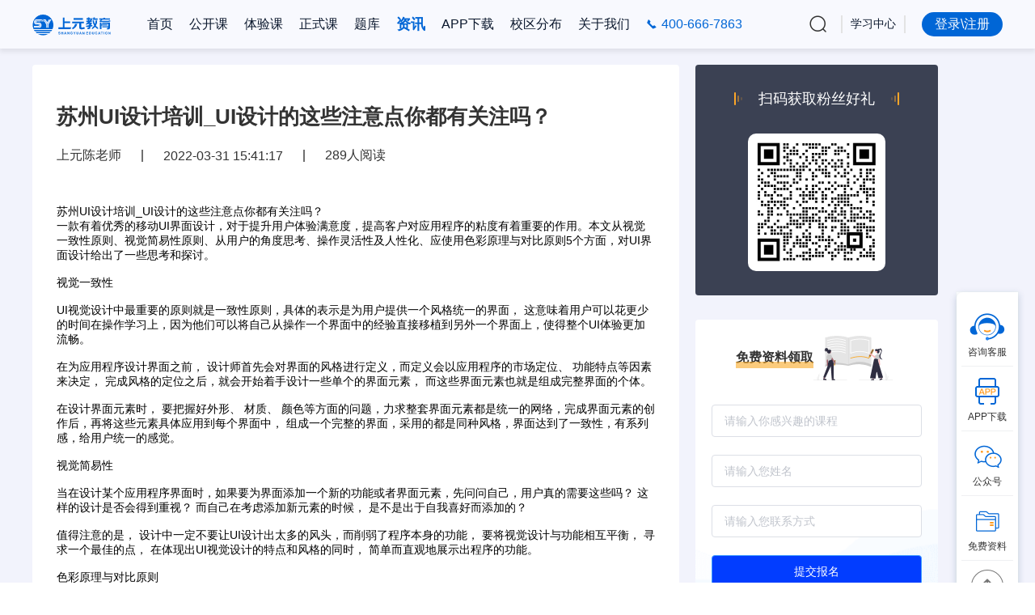

--- FILE ---
content_type: text/html; charset=utf-8
request_url: https://www.shangyuanjiaoyu.com/front/new/detail?newsId=214772853964801
body_size: 60245
content:
<!doctype html>
<html data-n-head-ssr lang="en" data-n-head="%7B%22lang%22:%7B%22ssr%22:%22en%22%7D%7D">
  <head >
    <title>苏州UI设计培训_UI设计的这些注意点你都有关注吗？-上元教育</title><meta data-n-head="ssr" charset="utf-8"><meta data-n-head="ssr" name="viewport" content="width=device-width, initial-scale=1"><link data-n-head="ssr" rel="icon" type="image/x-icon" href="/favicon.ico"><script data-n-head="ssr" src="https://lib.baomitu.com/jquery/3.5.1/jquery.min.js"></script><script data-n-head="ssr" src="https://www.baijiayun.com/bplayer/latest/bplayer.js"></script><script data-n-head="ssr" src="https://www.baijiayun.com/bplayer/latest/dep/ffplayer.js"></script><script data-n-head="ssr" src="https://scripts.easyliao.com/js/easyliao.js"></script><link rel="preload" href="/_nuxt/7128074.js" as="script"><link rel="preload" href="/_nuxt/1d81572.js" as="script"><link rel="preload" href="/_nuxt/bf58aef.js" as="script"><link rel="preload" href="/_nuxt/b418eb6.js" as="script"><link rel="preload" href="/_nuxt/2a27503.js" as="script"><style data-vue-ssr-id="7f914dc6:0 f52d43e0:0 7e56e4e3:0 17b06ae2:0 243ec826:0 6bd30f8f:0 5f23e640:0 37f28d25:0 94ee7878:0 26f713c6:0 2e56c5a0:0 07c76925:0 184cc80b:0 58be72d7:0 c9c19698:0">.el-pagination--small .arrow.disabled,.el-table--hidden,.el-table .hidden-columns,.el-table td.is-hidden>*,.el-table th.is-hidden>*{visibility:hidden}.el-input__suffix,.el-tree.is-dragging .el-tree-node__content *{pointer-events:none}.el-dropdown .el-dropdown-selfdefine:focus:active,.el-dropdown .el-dropdown-selfdefine:focus:not(.focusing),.el-message__closeBtn:focus,.el-message__content:focus,.el-popover:focus,.el-popover:focus:active,.el-popover__reference:focus:hover,.el-popover__reference:focus:not(.focusing),.el-rate:active,.el-rate:focus,.el-tooltip:focus:hover,.el-tooltip:focus:not(.focusing),.el-upload-list__item.is-success:active,.el-upload-list__item.is-success:not(.focusing):focus{outline-width:0}@font-face{font-family:element-icons;src:url(/_nuxt/fonts/element-icons.313f7da.woff) format("woff"),url(/_nuxt/fonts/element-icons.4520188.ttf) format("truetype");font-weight:400;font-display:"auto";font-style:normal}[class*=" el-icon-"],[class^=el-icon-]{font-family:element-icons!important;speak:none;font-style:normal;font-weight:400;font-feature-settings:normal;font-variant:normal;text-transform:none;line-height:1;vertical-align:baseline;display:inline-block;-webkit-font-smoothing:antialiased;-moz-osx-font-smoothing:grayscale}.el-icon-ice-cream-round:before{content:"\e6a0"}.el-icon-ice-cream-square:before{content:"\e6a3"}.el-icon-lollipop:before{content:"\e6a4"}.el-icon-potato-strips:before{content:"\e6a5"}.el-icon-milk-tea:before{content:"\e6a6"}.el-icon-ice-drink:before{content:"\e6a7"}.el-icon-ice-tea:before{content:"\e6a9"}.el-icon-coffee:before{content:"\e6aa"}.el-icon-orange:before{content:"\e6ab"}.el-icon-pear:before{content:"\e6ac"}.el-icon-apple:before{content:"\e6ad"}.el-icon-cherry:before{content:"\e6ae"}.el-icon-watermelon:before{content:"\e6af"}.el-icon-grape:before{content:"\e6b0"}.el-icon-refrigerator:before{content:"\e6b1"}.el-icon-goblet-square-full:before{content:"\e6b2"}.el-icon-goblet-square:before{content:"\e6b3"}.el-icon-goblet-full:before{content:"\e6b4"}.el-icon-goblet:before{content:"\e6b5"}.el-icon-cold-drink:before{content:"\e6b6"}.el-icon-coffee-cup:before{content:"\e6b8"}.el-icon-water-cup:before{content:"\e6b9"}.el-icon-hot-water:before{content:"\e6ba"}.el-icon-ice-cream:before{content:"\e6bb"}.el-icon-dessert:before{content:"\e6bc"}.el-icon-sugar:before{content:"\e6bd"}.el-icon-tableware:before{content:"\e6be"}.el-icon-burger:before{content:"\e6bf"}.el-icon-knife-fork:before{content:"\e6c1"}.el-icon-fork-spoon:before{content:"\e6c2"}.el-icon-chicken:before{content:"\e6c3"}.el-icon-food:before{content:"\e6c4"}.el-icon-dish-1:before{content:"\e6c5"}.el-icon-dish:before{content:"\e6c6"}.el-icon-moon-night:before{content:"\e6ee"}.el-icon-moon:before{content:"\e6f0"}.el-icon-cloudy-and-sunny:before{content:"\e6f1"}.el-icon-partly-cloudy:before{content:"\e6f2"}.el-icon-cloudy:before{content:"\e6f3"}.el-icon-sunny:before{content:"\e6f6"}.el-icon-sunset:before{content:"\e6f7"}.el-icon-sunrise-1:before{content:"\e6f8"}.el-icon-sunrise:before{content:"\e6f9"}.el-icon-heavy-rain:before{content:"\e6fa"}.el-icon-lightning:before{content:"\e6fb"}.el-icon-light-rain:before{content:"\e6fc"}.el-icon-wind-power:before{content:"\e6fd"}.el-icon-baseball:before{content:"\e712"}.el-icon-soccer:before{content:"\e713"}.el-icon-football:before{content:"\e715"}.el-icon-basketball:before{content:"\e716"}.el-icon-ship:before{content:"\e73f"}.el-icon-truck:before{content:"\e740"}.el-icon-bicycle:before{content:"\e741"}.el-icon-mobile-phone:before{content:"\e6d3"}.el-icon-service:before{content:"\e6d4"}.el-icon-key:before{content:"\e6e2"}.el-icon-unlock:before{content:"\e6e4"}.el-icon-lock:before{content:"\e6e5"}.el-icon-watch:before{content:"\e6fe"}.el-icon-watch-1:before{content:"\e6ff"}.el-icon-timer:before{content:"\e702"}.el-icon-alarm-clock:before{content:"\e703"}.el-icon-map-location:before{content:"\e704"}.el-icon-delete-location:before{content:"\e705"}.el-icon-add-location:before{content:"\e706"}.el-icon-location-information:before{content:"\e707"}.el-icon-location-outline:before{content:"\e708"}.el-icon-location:before{content:"\e79e"}.el-icon-place:before{content:"\e709"}.el-icon-discover:before{content:"\e70a"}.el-icon-first-aid-kit:before{content:"\e70b"}.el-icon-trophy-1:before{content:"\e70c"}.el-icon-trophy:before{content:"\e70d"}.el-icon-medal:before{content:"\e70e"}.el-icon-medal-1:before{content:"\e70f"}.el-icon-stopwatch:before{content:"\e710"}.el-icon-mic:before{content:"\e711"}.el-icon-copy-document:before{content:"\e718"}.el-icon-full-screen:before{content:"\e719"}.el-icon-switch-button:before{content:"\e71b"}.el-icon-aim:before{content:"\e71c"}.el-icon-crop:before{content:"\e71d"}.el-icon-odometer:before{content:"\e71e"}.el-icon-time:before{content:"\e71f"}.el-icon-bangzhu:before{content:"\e724"}.el-icon-close-notification:before{content:"\e726"}.el-icon-microphone:before{content:"\e727"}.el-icon-turn-off-microphone:before{content:"\e728"}.el-icon-position:before{content:"\e729"}.el-icon-postcard:before{content:"\e72a"}.el-icon-message:before{content:"\e72b"}.el-icon-chat-line-square:before{content:"\e72d"}.el-icon-chat-dot-square:before{content:"\e72e"}.el-icon-chat-dot-round:before{content:"\e72f"}.el-icon-chat-square:before{content:"\e730"}.el-icon-chat-line-round:before{content:"\e731"}.el-icon-chat-round:before{content:"\e732"}.el-icon-set-up:before{content:"\e733"}.el-icon-turn-off:before{content:"\e734"}.el-icon-open:before{content:"\e735"}.el-icon-connection:before{content:"\e736"}.el-icon-link:before{content:"\e737"}.el-icon-cpu:before{content:"\e738"}.el-icon-thumb:before{content:"\e739"}.el-icon-female:before{content:"\e73a"}.el-icon-male:before{content:"\e73b"}.el-icon-guide:before{content:"\e73c"}.el-icon-news:before{content:"\e73e"}.el-icon-price-tag:before{content:"\e744"}.el-icon-discount:before{content:"\e745"}.el-icon-wallet:before{content:"\e747"}.el-icon-coin:before{content:"\e748"}.el-icon-money:before{content:"\e749"}.el-icon-bank-card:before{content:"\e74a"}.el-icon-box:before{content:"\e74b"}.el-icon-present:before{content:"\e74c"}.el-icon-sell:before{content:"\e6d5"}.el-icon-sold-out:before{content:"\e6d6"}.el-icon-shopping-bag-2:before{content:"\e74d"}.el-icon-shopping-bag-1:before{content:"\e74e"}.el-icon-shopping-cart-2:before{content:"\e74f"}.el-icon-shopping-cart-1:before{content:"\e750"}.el-icon-shopping-cart-full:before{content:"\e751"}.el-icon-smoking:before{content:"\e752"}.el-icon-no-smoking:before{content:"\e753"}.el-icon-house:before{content:"\e754"}.el-icon-table-lamp:before{content:"\e755"}.el-icon-school:before{content:"\e756"}.el-icon-office-building:before{content:"\e757"}.el-icon-toilet-paper:before{content:"\e758"}.el-icon-notebook-2:before{content:"\e759"}.el-icon-notebook-1:before{content:"\e75a"}.el-icon-files:before{content:"\e75b"}.el-icon-collection:before{content:"\e75c"}.el-icon-receiving:before{content:"\e75d"}.el-icon-suitcase-1:before{content:"\e760"}.el-icon-suitcase:before{content:"\e761"}.el-icon-film:before{content:"\e763"}.el-icon-collection-tag:before{content:"\e765"}.el-icon-data-analysis:before{content:"\e766"}.el-icon-pie-chart:before{content:"\e767"}.el-icon-data-board:before{content:"\e768"}.el-icon-data-line:before{content:"\e76d"}.el-icon-reading:before{content:"\e769"}.el-icon-magic-stick:before{content:"\e76a"}.el-icon-coordinate:before{content:"\e76b"}.el-icon-mouse:before{content:"\e76c"}.el-icon-brush:before{content:"\e76e"}.el-icon-headset:before{content:"\e76f"}.el-icon-umbrella:before{content:"\e770"}.el-icon-scissors:before{content:"\e771"}.el-icon-mobile:before{content:"\e773"}.el-icon-attract:before{content:"\e774"}.el-icon-monitor:before{content:"\e775"}.el-icon-search:before{content:"\e778"}.el-icon-takeaway-box:before{content:"\e77a"}.el-icon-paperclip:before{content:"\e77d"}.el-icon-printer:before{content:"\e77e"}.el-icon-document-add:before{content:"\e782"}.el-icon-document:before{content:"\e785"}.el-icon-document-checked:before{content:"\e786"}.el-icon-document-copy:before{content:"\e787"}.el-icon-document-delete:before{content:"\e788"}.el-icon-document-remove:before{content:"\e789"}.el-icon-tickets:before{content:"\e78b"}.el-icon-folder-checked:before{content:"\e77f"}.el-icon-folder-delete:before{content:"\e780"}.el-icon-folder-remove:before{content:"\e781"}.el-icon-folder-add:before{content:"\e783"}.el-icon-folder-opened:before{content:"\e784"}.el-icon-folder:before{content:"\e78a"}.el-icon-edit-outline:before{content:"\e764"}.el-icon-edit:before{content:"\e78c"}.el-icon-date:before{content:"\e78e"}.el-icon-c-scale-to-original:before{content:"\e7c6"}.el-icon-view:before{content:"\e6ce"}.el-icon-loading:before{content:"\e6cf"}.el-icon-rank:before{content:"\e6d1"}.el-icon-sort-down:before{content:"\e7c4"}.el-icon-sort-up:before{content:"\e7c5"}.el-icon-sort:before{content:"\e6d2"}.el-icon-finished:before{content:"\e6cd"}.el-icon-refresh-left:before{content:"\e6c7"}.el-icon-refresh-right:before{content:"\e6c8"}.el-icon-refresh:before{content:"\e6d0"}.el-icon-video-play:before{content:"\e7c0"}.el-icon-video-pause:before{content:"\e7c1"}.el-icon-d-arrow-right:before{content:"\e6dc"}.el-icon-d-arrow-left:before{content:"\e6dd"}.el-icon-arrow-up:before{content:"\e6e1"}.el-icon-arrow-down:before{content:"\e6df"}.el-icon-arrow-right:before{content:"\e6e0"}.el-icon-arrow-left:before{content:"\e6de"}.el-icon-top-right:before{content:"\e6e7"}.el-icon-top-left:before{content:"\e6e8"}.el-icon-top:before{content:"\e6e6"}.el-icon-bottom:before{content:"\e6eb"}.el-icon-right:before{content:"\e6e9"}.el-icon-back:before{content:"\e6ea"}.el-icon-bottom-right:before{content:"\e6ec"}.el-icon-bottom-left:before{content:"\e6ed"}.el-icon-caret-top:before{content:"\e78f"}.el-icon-caret-bottom:before{content:"\e790"}.el-icon-caret-right:before{content:"\e791"}.el-icon-caret-left:before{content:"\e792"}.el-icon-d-caret:before{content:"\e79a"}.el-icon-share:before{content:"\e793"}.el-icon-menu:before{content:"\e798"}.el-icon-s-grid:before{content:"\e7a6"}.el-icon-s-check:before{content:"\e7a7"}.el-icon-s-data:before{content:"\e7a8"}.el-icon-s-opportunity:before{content:"\e7aa"}.el-icon-s-custom:before{content:"\e7ab"}.el-icon-s-claim:before{content:"\e7ad"}.el-icon-s-finance:before{content:"\e7ae"}.el-icon-s-comment:before{content:"\e7af"}.el-icon-s-flag:before{content:"\e7b0"}.el-icon-s-marketing:before{content:"\e7b1"}.el-icon-s-shop:before{content:"\e7b4"}.el-icon-s-open:before{content:"\e7b5"}.el-icon-s-management:before{content:"\e7b6"}.el-icon-s-ticket:before{content:"\e7b7"}.el-icon-s-release:before{content:"\e7b8"}.el-icon-s-home:before{content:"\e7b9"}.el-icon-s-promotion:before{content:"\e7ba"}.el-icon-s-operation:before{content:"\e7bb"}.el-icon-s-unfold:before{content:"\e7bc"}.el-icon-s-fold:before{content:"\e7a9"}.el-icon-s-platform:before{content:"\e7bd"}.el-icon-s-order:before{content:"\e7be"}.el-icon-s-cooperation:before{content:"\e7bf"}.el-icon-bell:before{content:"\e725"}.el-icon-message-solid:before{content:"\e799"}.el-icon-video-camera:before{content:"\e772"}.el-icon-video-camera-solid:before{content:"\e796"}.el-icon-camera:before{content:"\e779"}.el-icon-camera-solid:before{content:"\e79b"}.el-icon-download:before{content:"\e77c"}.el-icon-upload2:before{content:"\e77b"}.el-icon-upload:before{content:"\e7c3"}.el-icon-picture-outline-round:before{content:"\e75f"}.el-icon-picture-outline:before{content:"\e75e"}.el-icon-picture:before{content:"\e79f"}.el-icon-close:before{content:"\e6db"}.el-icon-check:before{content:"\e6da"}.el-icon-plus:before{content:"\e6d9"}.el-icon-minus:before{content:"\e6d8"}.el-icon-help:before{content:"\e73d"}.el-icon-s-help:before{content:"\e7b3"}.el-icon-circle-close:before{content:"\e78d"}.el-icon-circle-check:before{content:"\e720"}.el-icon-circle-plus-outline:before{content:"\e723"}.el-icon-remove-outline:before{content:"\e722"}.el-icon-zoom-out:before{content:"\e776"}.el-icon-zoom-in:before{content:"\e777"}.el-icon-error:before{content:"\e79d"}.el-icon-success:before{content:"\e79c"}.el-icon-circle-plus:before{content:"\e7a0"}.el-icon-remove:before{content:"\e7a2"}.el-icon-info:before{content:"\e7a1"}.el-icon-question:before{content:"\e7a4"}.el-icon-warning-outline:before{content:"\e6c9"}.el-icon-warning:before{content:"\e7a3"}.el-icon-goods:before{content:"\e7c2"}.el-icon-s-goods:before{content:"\e7b2"}.el-icon-star-off:before{content:"\e717"}.el-icon-star-on:before{content:"\e797"}.el-icon-more-outline:before{content:"\e6cc"}.el-icon-more:before{content:"\e794"}.el-icon-phone-outline:before{content:"\e6cb"}.el-icon-phone:before{content:"\e795"}.el-icon-user:before{content:"\e6e3"}.el-icon-user-solid:before{content:"\e7a5"}.el-icon-setting:before{content:"\e6ca"}.el-icon-s-tools:before{content:"\e7ac"}.el-icon-delete:before{content:"\e6d7"}.el-icon-delete-solid:before{content:"\e7c9"}.el-icon-eleme:before{content:"\e7c7"}.el-icon-platform-eleme:before{content:"\e7ca"}.el-icon-loading{-webkit-animation:rotating 2s linear infinite;animation:rotating 2s linear infinite}.el-icon--right{margin-left:5px}.el-icon--left{margin-right:5px}@-webkit-keyframes rotating{0%{transform:rotate(0)}to{transform:rotate(1turn)}}@keyframes rotating{0%{transform:rotate(0)}to{transform:rotate(1turn)}}.el-pagination{white-space:nowrap;padding:2px 5px;color:#303133;font-weight:700}.el-pagination:after,.el-pagination:before{display:table;content:""}.el-pagination:after{clear:both}.el-pagination button,.el-pagination span:not([class*=suffix]){display:inline-block;font-size:13px;min-width:35.5px;height:28px;line-height:28px;vertical-align:top;box-sizing:border-box}.el-pagination .el-input__inner{text-align:center;-moz-appearance:textfield;line-height:normal}.el-pagination .el-input__suffix{right:0;transform:scale(.8)}.el-pagination .el-select .el-input{width:100px;margin:0 5px}.el-pagination .el-select .el-input .el-input__inner{padding-right:25px;border-radius:3px}.el-pagination button{border:none;padding:0 6px;background:0 0}.el-pagination button:focus{outline:0}.el-pagination button:hover{color:#409eff}.el-pagination button:disabled{color:#c0c4cc;background-color:#fff;cursor:not-allowed}.el-pagination .btn-next,.el-pagination .btn-prev{background:50% no-repeat #fff;background-size:16px;cursor:pointer;margin:0;color:#303133}.el-pagination .btn-next .el-icon,.el-pagination .btn-prev .el-icon{display:block;font-size:12px;font-weight:700}.el-pagination .btn-prev{padding-right:12px}.el-pagination .btn-next{padding-left:12px}.el-pagination .el-pager li.disabled{color:#c0c4cc;cursor:not-allowed}.el-pager li,.el-pager li.btn-quicknext:hover,.el-pager li.btn-quickprev:hover{cursor:pointer}.el-pagination--small .btn-next,.el-pagination--small .btn-prev,.el-pagination--small .el-pager li,.el-pagination--small .el-pager li.btn-quicknext,.el-pagination--small .el-pager li.btn-quickprev,.el-pagination--small .el-pager li:last-child{border-color:transparent;font-size:12px;line-height:22px;height:22px;min-width:22px}.el-pagination--small .more:before,.el-pagination--small li.more:before{line-height:24px}.el-pagination--small button,.el-pagination--small span:not([class*=suffix]){height:22px;line-height:22px}.el-pagination--small .el-pagination__editor,.el-pagination--small .el-pagination__editor.el-input .el-input__inner{height:22px}.el-pagination__sizes{margin:0 10px 0 0;font-weight:400;color:#606266}.el-pagination__sizes .el-input .el-input__inner{font-size:13px;padding-left:8px}.el-pagination__sizes .el-input .el-input__inner:hover{border-color:#409eff}.el-pagination__total{margin-right:10px;font-weight:400;color:#606266}.el-pagination__jump{margin-left:24px;font-weight:400;color:#606266}.el-pagination__jump .el-input__inner{padding:0 3px}.el-pagination__rightwrapper{float:right}.el-pagination__editor{line-height:18px;padding:0 2px;height:28px;text-align:center;margin:0 2px;box-sizing:border-box;border-radius:3px}.el-pager,.el-pagination.is-background .btn-next,.el-pagination.is-background .btn-prev{padding:0}.el-pagination__editor.el-input{width:50px}.el-pagination__editor.el-input .el-input__inner{height:28px}.el-pagination__editor .el-input__inner::-webkit-inner-spin-button,.el-pagination__editor .el-input__inner::-webkit-outer-spin-button{-webkit-appearance:none;margin:0}.el-pagination.is-background .btn-next,.el-pagination.is-background .btn-prev,.el-pagination.is-background .el-pager li{margin:0 5px;background-color:#f4f4f5;color:#606266;min-width:30px;border-radius:2px}.el-pagination.is-background .btn-next.disabled,.el-pagination.is-background .btn-next:disabled,.el-pagination.is-background .btn-prev.disabled,.el-pagination.is-background .btn-prev:disabled,.el-pagination.is-background .el-pager li.disabled{color:#c0c4cc}.el-pagination.is-background .el-pager li:not(.disabled):hover{color:#409eff}.el-pagination.is-background .el-pager li:not(.disabled).active{background-color:#409eff;color:#fff}.el-dialog,.el-pager li{background:#fff;-webkit-box-sizing:border-box}.el-pagination.is-background.el-pagination--small .btn-next,.el-pagination.is-background.el-pagination--small .btn-prev,.el-pagination.is-background.el-pagination--small .el-pager li{margin:0 3px;min-width:22px}.el-pager,.el-pager li{vertical-align:top;margin:0;display:inline-block}.el-pager{-ms-user-select:none;user-select:none;list-style:none;font-size:0}.el-date-table,.el-pager,.el-table th{-webkit-user-select:none;-moz-user-select:none}.el-pager .more:before{line-height:30px}.el-pager li{padding:0 4px;font-size:13px;min-width:35.5px;height:28px;line-height:28px;box-sizing:border-box;text-align:center}.el-menu--collapse .el-menu .el-submenu,.el-menu--popup{min-width:200px}.el-pager li.btn-quicknext,.el-pager li.btn-quickprev{line-height:28px;color:#303133}.el-pager li.btn-quicknext.disabled,.el-pager li.btn-quickprev.disabled{color:#c0c4cc}.el-pager li.active+li{border-left:0}.el-pager li:hover{color:#409eff}.el-pager li.active{color:#409eff;cursor:default}@-webkit-keyframes v-modal-in{0%{opacity:0}}@-webkit-keyframes v-modal-out{to{opacity:0}}.el-dialog{position:relative;margin:0 auto 50px;border-radius:2px;box-shadow:0 1px 3px rgba(0,0,0,.3);box-sizing:border-box;width:50%}.el-dialog.is-fullscreen{width:100%;margin-top:0;margin-bottom:0;height:100%;overflow:auto}.el-dialog__wrapper{position:fixed;top:0;right:0;bottom:0;left:0;overflow:auto;margin:0}.el-dialog__header{padding:20px 20px 10px}.el-dialog__headerbtn{position:absolute;top:20px;right:20px;padding:0;background:0 0;border:none;outline:0;cursor:pointer;font-size:16px}.el-dialog__headerbtn .el-dialog__close{color:#909399}.el-dialog__headerbtn:focus .el-dialog__close,.el-dialog__headerbtn:hover .el-dialog__close{color:#409eff}.el-dialog__title{line-height:24px;font-size:18px;color:#303133}.el-dialog__body{padding:30px 20px;color:#606266;font-size:14px;word-break:break-all}.el-dialog__footer{padding:10px 20px 20px;text-align:right;box-sizing:border-box}.el-dialog--center{text-align:center}.el-dialog--center .el-dialog__body{text-align:left;text-align:initial;padding:25px 25px 30px}.el-dialog--center .el-dialog__footer{text-align:inherit}.dialog-fade-enter-active{-webkit-animation:dialog-fade-in .3s;animation:dialog-fade-in .3s}.dialog-fade-leave-active{-webkit-animation:dialog-fade-out .3s;animation:dialog-fade-out .3s}@-webkit-keyframes dialog-fade-in{0%{transform:translate3d(0,-20px,0);opacity:0}to{transform:translateZ(0);opacity:1}}@keyframes dialog-fade-in{0%{transform:translate3d(0,-20px,0);opacity:0}to{transform:translateZ(0);opacity:1}}@-webkit-keyframes dialog-fade-out{0%{transform:translateZ(0);opacity:1}to{transform:translate3d(0,-20px,0);opacity:0}}@keyframes dialog-fade-out{0%{transform:translateZ(0);opacity:1}to{transform:translate3d(0,-20px,0);opacity:0}}.el-autocomplete{position:relative;display:inline-block}.el-autocomplete-suggestion{margin:5px 0;box-shadow:0 2px 12px 0 rgba(0,0,0,.1);border-radius:4px;border:1px solid #e4e7ed;box-sizing:border-box;background-color:#fff}.el-dropdown-menu,.el-menu--collapse .el-submenu .el-menu{z-index:10;-webkit-box-shadow:0 2px 12px 0 rgba(0,0,0,.1)}.el-autocomplete-suggestion__wrap{max-height:280px;padding:10px 0;box-sizing:border-box}.el-autocomplete-suggestion__list{margin:0;padding:0}.el-autocomplete-suggestion li{padding:0 20px;margin:0;line-height:34px;cursor:pointer;color:#606266;font-size:14px;list-style:none;white-space:nowrap;overflow:hidden;text-overflow:ellipsis}.el-autocomplete-suggestion li.highlighted,.el-autocomplete-suggestion li:hover{background-color:#f5f7fa}.el-autocomplete-suggestion li.divider{margin-top:6px;border-top:1px solid #000}.el-autocomplete-suggestion li.divider:last-child{margin-bottom:-6px}.el-autocomplete-suggestion.is-loading li{text-align:center;height:100px;line-height:100px;font-size:20px;color:#999}.el-autocomplete-suggestion.is-loading li:after{display:inline-block;content:"";height:100%;vertical-align:middle}.el-autocomplete-suggestion.is-loading li:hover{background-color:#fff}.el-autocomplete-suggestion.is-loading .el-icon-loading{vertical-align:middle}.el-dropdown{display:inline-block;position:relative;color:#606266;font-size:14px}.el-dropdown .el-button-group{display:block}.el-dropdown .el-button-group .el-button{float:none}.el-dropdown .el-dropdown__caret-button{padding-left:5px;padding-right:5px;position:relative;border-left:none}.el-dropdown .el-dropdown__caret-button:before{content:"";position:absolute;display:block;width:1px;top:5px;bottom:5px;left:0;background:hsla(0,0%,100%,.5)}.el-dropdown .el-dropdown__caret-button.el-button--default:before{background:rgba(220,223,230,.5)}.el-dropdown .el-dropdown__caret-button:hover:before{top:0;bottom:0}.el-dropdown .el-dropdown__caret-button .el-dropdown__icon{padding-left:0}.el-dropdown__icon{font-size:12px;margin:0 3px}.el-dropdown-menu{position:absolute;top:0;left:0;padding:10px 0;margin:5px 0;background-color:#fff;border:1px solid #ebeef5;border-radius:4px;box-shadow:0 2px 12px 0 rgba(0,0,0,.1)}.el-dropdown-menu__item{list-style:none;line-height:36px;padding:0 20px;margin:0;font-size:14px;color:#606266;cursor:pointer;outline:0}.el-dropdown-menu__item:focus,.el-dropdown-menu__item:not(.is-disabled):hover{background-color:#ecf5ff;color:#66b1ff}.el-dropdown-menu__item i{margin-right:5px}.el-dropdown-menu__item--divided{position:relative;margin-top:6px;border-top:1px solid #ebeef5}.el-dropdown-menu__item--divided:before{content:"";height:6px;display:block;margin:0 -20px;background-color:#fff}.el-dropdown-menu__item.is-disabled{cursor:default;color:#bbb;pointer-events:none}.el-dropdown-menu--medium{padding:6px 0}.el-dropdown-menu--medium .el-dropdown-menu__item{line-height:30px;padding:0 17px;font-size:14px}.el-dropdown-menu--medium .el-dropdown-menu__item.el-dropdown-menu__item--divided{margin-top:6px}.el-dropdown-menu--medium .el-dropdown-menu__item.el-dropdown-menu__item--divided:before{height:6px;margin:0 -17px}.el-dropdown-menu--small{padding:6px 0}.el-dropdown-menu--small .el-dropdown-menu__item{line-height:27px;padding:0 15px;font-size:13px}.el-dropdown-menu--small .el-dropdown-menu__item.el-dropdown-menu__item--divided{margin-top:4px}.el-dropdown-menu--small .el-dropdown-menu__item.el-dropdown-menu__item--divided:before{height:4px;margin:0 -15px}.el-dropdown-menu--mini{padding:3px 0}.el-dropdown-menu--mini .el-dropdown-menu__item{line-height:24px;padding:0 10px;font-size:12px}.el-dropdown-menu--mini .el-dropdown-menu__item.el-dropdown-menu__item--divided{margin-top:3px}.el-dropdown-menu--mini .el-dropdown-menu__item.el-dropdown-menu__item--divided:before{height:3px;margin:0 -10px}.el-menu{border-right:1px solid #e6e6e6;list-style:none;position:relative;margin:0;padding-left:0}.el-menu,.el-menu--horizontal>.el-menu-item:not(.is-disabled):focus,.el-menu--horizontal>.el-menu-item:not(.is-disabled):hover,.el-menu--horizontal>.el-submenu .el-submenu__title:hover{background-color:#fff}.el-menu:after,.el-menu:before{display:table;content:""}.el-menu:after{clear:both}.el-menu.el-menu--horizontal{border-bottom:1px solid #e6e6e6}.el-menu--horizontal{border-right:none}.el-menu--horizontal>.el-menu-item{float:left;height:60px;line-height:60px;margin:0;border-bottom:2px solid transparent;color:#909399}.el-menu--horizontal>.el-menu-item a,.el-menu--horizontal>.el-menu-item a:hover{color:inherit}.el-menu--horizontal>.el-submenu{float:left}.el-menu--horizontal>.el-submenu:focus,.el-menu--horizontal>.el-submenu:hover{outline:0}.el-menu--horizontal>.el-submenu:focus .el-submenu__title,.el-menu--horizontal>.el-submenu:hover .el-submenu__title{color:#303133}.el-menu--horizontal>.el-submenu.is-active .el-submenu__title{border-bottom:2px solid #409eff;color:#303133}.el-menu--horizontal>.el-submenu .el-submenu__title{height:60px;line-height:60px;border-bottom:2px solid transparent;color:#909399}.el-menu--horizontal>.el-submenu .el-submenu__icon-arrow{position:static;vertical-align:middle;margin-left:8px;margin-top:-3px}.el-menu--horizontal .el-menu .el-menu-item,.el-menu--horizontal .el-menu .el-submenu__title{background-color:#fff;float:none;height:36px;line-height:36px;padding:0 10px;color:#909399}.el-menu--horizontal .el-menu .el-menu-item.is-active,.el-menu--horizontal .el-menu .el-submenu.is-active>.el-submenu__title{color:#303133}.el-menu--horizontal .el-menu-item:not(.is-disabled):focus,.el-menu--horizontal .el-menu-item:not(.is-disabled):hover{outline:0;color:#303133}.el-menu--horizontal>.el-menu-item.is-active{border-bottom:2px solid #409eff;color:#303133}.el-menu--collapse{width:64px}.el-menu--collapse>.el-menu-item [class^=el-icon-],.el-menu--collapse>.el-submenu>.el-submenu__title [class^=el-icon-]{margin:0;vertical-align:middle;width:24px;text-align:center}.el-menu--collapse>.el-menu-item .el-submenu__icon-arrow,.el-menu--collapse>.el-submenu>.el-submenu__title .el-submenu__icon-arrow{display:none}.el-menu--collapse>.el-menu-item span,.el-menu--collapse>.el-submenu>.el-submenu__title span{height:0;width:0;overflow:hidden;visibility:hidden;display:inline-block}.el-menu--collapse>.el-menu-item.is-active i{color:inherit}.el-menu--collapse .el-submenu{position:relative}.el-menu--collapse .el-submenu .el-menu{position:absolute;margin-left:5px;top:0;left:100%;border:1px solid #e4e7ed;border-radius:2px;box-shadow:0 2px 12px 0 rgba(0,0,0,.1)}.el-menu-item,.el-submenu__title{height:56px;line-height:56px;position:relative;-webkit-box-sizing:border-box;white-space:nowrap;list-style:none}.el-menu--collapse .el-submenu.is-opened>.el-submenu__title .el-submenu__icon-arrow{transform:none}.el-menu--popup{z-index:100;border:none;padding:5px 0;border-radius:2px;box-shadow:0 2px 12px 0 rgba(0,0,0,.1)}.el-menu--popup-bottom-start{margin-top:5px}.el-menu--popup-right-start{margin-left:5px;margin-right:5px}.el-menu-item{font-size:14px;color:#303133;padding:0 20px;cursor:pointer;transition:border-color .3s,background-color .3s,color .3s;box-sizing:border-box}.el-menu-item *{vertical-align:middle}.el-menu-item i{color:#909399}.el-menu-item:focus,.el-menu-item:hover{outline:0;background-color:#ecf5ff}.el-menu-item.is-disabled{opacity:.25;cursor:not-allowed;background:0 0!important}.el-menu-item [class^=el-icon-]{margin-right:5px;width:24px;text-align:center;font-size:18px;vertical-align:middle}.el-menu-item.is-active{color:#409eff}.el-menu-item.is-active i{color:inherit}.el-submenu{list-style:none;margin:0;padding-left:0}.el-submenu__title{font-size:14px;color:#303133;padding:0 20px;cursor:pointer;transition:border-color .3s,background-color .3s,color .3s;box-sizing:border-box}.el-submenu__title *{vertical-align:middle}.el-submenu__title i{color:#909399}.el-submenu__title:focus,.el-submenu__title:hover{outline:0;background-color:#ecf5ff}.el-submenu__title.is-disabled{opacity:.25;cursor:not-allowed;background:0 0!important}.el-submenu__title:hover{background-color:#ecf5ff}.el-submenu .el-menu{border:none}.el-submenu .el-menu-item{height:50px;line-height:50px;padding:0 45px;min-width:200px}.el-submenu__icon-arrow{position:absolute;top:50%;right:20px;margin-top:-7px;transition:transform .3s;font-size:12px}.el-submenu.is-active .el-submenu__title{border-bottom-color:#409eff}.el-submenu.is-opened>.el-submenu__title .el-submenu__icon-arrow{transform:rotate(180deg)}.el-submenu.is-disabled .el-menu-item,.el-submenu.is-disabled .el-submenu__title{opacity:.25;cursor:not-allowed;background:0 0!important}.el-submenu [class^=el-icon-]{vertical-align:middle;margin-right:5px;width:24px;text-align:center;font-size:18px}.el-menu-item-group>ul{padding:0}.el-menu-item-group__title{padding:7px 0 7px 20px;line-height:normal;font-size:12px;color:#909399}.el-radio-button__inner,.el-radio-group{display:inline-block;line-height:1;vertical-align:middle}.horizontal-collapse-transition .el-submenu__title .el-submenu__icon-arrow{transition:.2s;opacity:0}.el-radio-group{font-size:0}.el-radio-button{position:relative;display:inline-block;outline:0}.el-radio-button__inner{white-space:nowrap;background:#fff;border:1px solid #dcdfe6;font-weight:500;border-left:0;color:#606266;-webkit-appearance:none;text-align:center;box-sizing:border-box;outline:0;margin:0;position:relative;cursor:pointer;transition:all .3s cubic-bezier(.645,.045,.355,1);padding:12px 20px;font-size:14px;border-radius:0}.el-radio-button__inner.is-round{padding:12px 20px}.el-radio-button__inner:hover{color:#409eff}.el-radio-button__inner [class*=el-icon-]{line-height:.9}.el-radio-button__inner [class*=el-icon-]+span{margin-left:5px}.el-radio-button:first-child .el-radio-button__inner{border-left:1px solid #dcdfe6;border-radius:4px 0 0 4px;box-shadow:none!important}.el-radio-button__orig-radio{opacity:0;outline:0;position:absolute;z-index:-1}.el-radio-button__orig-radio:checked+.el-radio-button__inner{color:#fff;background-color:#409eff;border-color:#409eff;box-shadow:-1px 0 0 0 #409eff}.el-radio-button__orig-radio:disabled+.el-radio-button__inner{color:#c0c4cc;cursor:not-allowed;background-image:none;background-color:#fff;border-color:#ebeef5;box-shadow:none}.el-radio-button__orig-radio:disabled:checked+.el-radio-button__inner{background-color:#f2f6fc}.el-radio-button:last-child .el-radio-button__inner{border-radius:0 4px 4px 0}.el-popover,.el-radio-button:first-child:last-child .el-radio-button__inner{border-radius:4px}.el-radio-button--medium .el-radio-button__inner{padding:10px 20px;font-size:14px;border-radius:0}.el-radio-button--medium .el-radio-button__inner.is-round{padding:10px 20px}.el-radio-button--small .el-radio-button__inner{padding:9px 15px;font-size:12px;border-radius:0}.el-radio-button--small .el-radio-button__inner.is-round{padding:9px 15px}.el-radio-button--mini .el-radio-button__inner{padding:7px 15px;font-size:12px;border-radius:0}.el-radio-button--mini .el-radio-button__inner.is-round{padding:7px 15px}.el-radio-button:focus:not(.is-focus):not(:active):not(.is-disabled){box-shadow:0 0 2px 2px #409eff}.el-switch{display:inline-flex;align-items:center;position:relative;font-size:14px;line-height:20px;height:20px;vertical-align:middle}.el-switch__core,.el-switch__label{display:inline-block;cursor:pointer}.el-switch.is-disabled .el-switch__core,.el-switch.is-disabled .el-switch__label{cursor:not-allowed}.el-switch__label{transition:.2s;height:20px;font-size:14px;font-weight:500;vertical-align:middle;color:#303133}.el-switch__label.is-active{color:#409eff}.el-switch__label--left{margin-right:10px}.el-switch__label--right{margin-left:10px}.el-switch__label *{line-height:1;font-size:14px;display:inline-block}.el-switch__input{position:absolute;width:0;height:0;opacity:0;margin:0}.el-switch__core{margin:0;position:relative;width:40px;height:20px;border:1px solid #dcdfe6;outline:0;border-radius:10px;box-sizing:border-box;background:#dcdfe6;transition:border-color .3s,background-color .3s;vertical-align:middle}.el-switch__core:after{content:"";position:absolute;top:1px;left:1px;border-radius:100%;transition:all .3s;width:16px;height:16px;background-color:#fff}.el-switch.is-checked .el-switch__core{border-color:#409eff;background-color:#409eff}.el-switch.is-checked .el-switch__core:after{left:100%;margin-left:-17px}.el-switch.is-disabled{opacity:.6}.el-switch--wide .el-switch__label.el-switch__label--left span{left:10px}.el-switch--wide .el-switch__label.el-switch__label--right span{right:10px}.el-switch .label-fade-enter,.el-switch .label-fade-leave-active{opacity:0}.el-select-dropdown{position:absolute;z-index:1001;border:1px solid #e4e7ed;border-radius:4px;background-color:#fff;box-shadow:0 2px 12px 0 rgba(0,0,0,.1);box-sizing:border-box;margin:5px 0}.el-select-dropdown.is-multiple .el-select-dropdown__item.selected{color:#409eff;background-color:#fff}.el-select-dropdown.is-multiple .el-select-dropdown__item.selected.hover{background-color:#f5f7fa}.el-select-dropdown.is-multiple .el-select-dropdown__item.selected:after{position:absolute;right:20px;font-family:element-icons;content:"\e6da";font-size:12px;font-weight:700;-webkit-font-smoothing:antialiased;-moz-osx-font-smoothing:grayscale}.el-select-dropdown .el-scrollbar.is-empty .el-select-dropdown__list{padding:0}.el-select-dropdown__empty{padding:10px 0;margin:0;text-align:center;color:#999;font-size:14px}.el-select-dropdown__wrap{max-height:274px}.el-select-dropdown__list{list-style:none;padding:6px 0;margin:0;box-sizing:border-box}.el-select-dropdown__item{font-size:14px;padding:0 20px;position:relative;white-space:nowrap;overflow:hidden;text-overflow:ellipsis;color:#606266;height:34px;line-height:34px;box-sizing:border-box;cursor:pointer}.el-select-dropdown__item.is-disabled{color:#c0c4cc;cursor:not-allowed}.el-select-dropdown__item.is-disabled:hover{background-color:#fff}.el-select-dropdown__item.hover,.el-select-dropdown__item:hover{background-color:#f5f7fa}.el-select-dropdown__item.selected{color:#409eff;font-weight:700}.el-select-group{margin:0;padding:0}.el-select-group__wrap{position:relative;list-style:none;margin:0;padding:0}.el-select-group__wrap:not(:last-of-type){padding-bottom:24px}.el-select-group__wrap:not(:last-of-type):after{content:"";position:absolute;display:block;left:20px;right:20px;bottom:12px;height:1px;background:#e4e7ed}.el-select-group__title{padding-left:20px;font-size:12px;color:#909399;line-height:30px}.el-select-group .el-select-dropdown__item{padding-left:20px}.el-select{display:inline-block;position:relative}.el-select .el-select__tags>span{display:contents}.el-select:hover .el-input__inner{border-color:#c0c4cc}.el-select .el-input__inner{cursor:pointer;padding-right:35px}.el-select .el-input__inner:focus{border-color:#409eff}.el-select .el-input .el-select__caret{color:#c0c4cc;font-size:14px;transition:transform .3s;transform:rotate(180deg);cursor:pointer}.el-select .el-input .el-select__caret.is-reverse{transform:rotate(0)}.el-select .el-input .el-select__caret.is-show-close{font-size:14px;text-align:center;transform:rotate(180deg);border-radius:100%;color:#c0c4cc;transition:color .2s cubic-bezier(.645,.045,.355,1)}.el-select .el-input .el-select__caret.is-show-close:hover{color:#909399}.el-select .el-input.is-disabled .el-input__inner{cursor:not-allowed}.el-select .el-input.is-disabled .el-input__inner:hover{border-color:#e4e7ed}.el-select .el-input.is-focus .el-input__inner{border-color:#409eff}.el-select>.el-input{display:block}.el-select__input{border:none;outline:0;padding:0;margin-left:15px;color:#666;font-size:14px;-webkit-appearance:none;-moz-appearance:none;appearance:none;height:28px;background-color:transparent}.el-select__input.is-mini{height:14px}.el-select__close{cursor:pointer;position:absolute;top:8px;z-index:1000;right:25px;color:#c0c4cc;line-height:18px;font-size:14px}.el-select__close:hover{color:#909399}.el-select__tags{position:absolute;line-height:normal;white-space:normal;z-index:1;top:50%;transform:translateY(-50%);display:flex;align-items:center;flex-wrap:wrap}.el-select .el-tag__close{margin-top:-2px}.el-select .el-tag{box-sizing:border-box;border-color:transparent;margin:2px 0 2px 6px;background-color:#f0f2f5}.el-select .el-tag__close.el-icon-close{background-color:#c0c4cc;right:-7px;top:0;color:#fff}.el-select .el-tag__close.el-icon-close:hover{background-color:#909399}.el-table,.el-table__expanded-cell{background-color:#fff}.el-select .el-tag__close.el-icon-close:before{display:block;transform:translateY(.5px)}.el-table{position:relative;overflow:hidden;box-sizing:border-box;flex:1;width:100%;max-width:100%;font-size:14px;color:#606266}.el-table--mini,.el-table--small,.el-table__expand-icon{font-size:12px}.el-table__empty-block{min-height:60px;text-align:center;width:100%;display:flex;justify-content:center;align-items:center}.el-table__empty-text{line-height:60px;width:50%;color:#909399}.el-table__expand-column .cell{padding:0;text-align:center}.el-table__expand-icon{position:relative;cursor:pointer;color:#666;transition:transform .2s ease-in-out;height:20px}.el-table__expand-icon--expanded{transform:rotate(90deg)}.el-table__expand-icon>.el-icon{position:absolute;left:50%;top:50%;margin-left:-5px;margin-top:-5px}.el-table__expanded-cell[class*=cell]{padding:20px 50px}.el-table__expanded-cell:hover{background-color:transparent!important}.el-table__placeholder{display:inline-block;width:20px}.el-table__append-wrapper{overflow:hidden}.el-table--fit{border-right:0;border-bottom:0}.el-table--fit td.gutter,.el-table--fit th.gutter{border-right-width:1px}.el-table--scrollable-x .el-table__body-wrapper{overflow-x:auto}.el-table--scrollable-y .el-table__body-wrapper{overflow-y:auto}.el-table thead{color:#909399;font-weight:500}.el-table thead.is-group th{background:#f5f7fa}.el-table th,.el-table tr{background-color:#fff}.el-table td,.el-table th{padding:12px 0;min-width:0;box-sizing:border-box;text-overflow:ellipsis;vertical-align:middle;position:relative;text-align:left}.el-table td.is-center,.el-table th.is-center{text-align:center}.el-table td.is-right,.el-table th.is-right{text-align:right}.el-table td.gutter,.el-table th.gutter{width:15px;border-right-width:0;border-bottom-width:0;padding:0}.el-table--medium td,.el-table--medium th{padding:10px 0}.el-table--small td,.el-table--small th{padding:8px 0}.el-table--mini td,.el-table--mini th{padding:6px 0}.el-table--border td:first-child .cell,.el-table--border th:first-child .cell,.el-table .cell{padding-left:10px}.el-table tr input[type=checkbox]{margin:0}.el-table td,.el-table th.is-leaf{border-bottom:1px solid #ebeef5}.el-table th.is-sortable{cursor:pointer}.el-table th{overflow:hidden;-ms-user-select:none;-webkit-user-select:none;-moz-user-select:none;user-select:none}.el-table th>.cell{display:inline-block;box-sizing:border-box;position:relative;vertical-align:middle;padding-left:10px;padding-right:10px;width:100%}.el-table th>.cell.highlight{color:#409eff}.el-table th.required>div:before{display:inline-block;content:"";width:8px;height:8px;border-radius:50%;background:#ff4d51;margin-right:5px;vertical-align:middle}.el-table td div{box-sizing:border-box}.el-table td.gutter{width:0}.el-table .cell{box-sizing:border-box;overflow:hidden;text-overflow:ellipsis;white-space:normal;word-break:break-all;line-height:23px;padding-right:10px}.el-table .cell.el-tooltip{white-space:nowrap;min-width:50px}.el-table--border,.el-table--group{border:1px solid #ebeef5}.el-table--border:after,.el-table--group:after,.el-table:before{content:"";position:absolute;background-color:#ebeef5;z-index:1}.el-table--border:after,.el-table--group:after{top:0;right:0;width:1px;height:100%}.el-table:before{left:0;bottom:0;width:100%;height:1px}.el-table--border{border-right:none;border-bottom:none}.el-table--border.el-loading-parent--relative{border-color:transparent}.el-table--border td,.el-table--border th,.el-table__body-wrapper .el-table--border.is-scrolling-left~.el-table__fixed{border-right:1px solid #ebeef5}.el-table--border th,.el-table--border th.gutter:last-of-type,.el-table__fixed-right-patch{border-bottom:1px solid #ebeef5}.el-table__fixed,.el-table__fixed-right{position:absolute;top:0;left:0;overflow-x:hidden;overflow-y:hidden;box-shadow:0 0 10px rgba(0,0,0,.12)}.el-table__fixed-right:before,.el-table__fixed:before{content:"";position:absolute;left:0;bottom:0;width:100%;height:1px;background-color:#ebeef5;z-index:4}.el-table__fixed-right-patch{position:absolute;top:-1px;right:0;background-color:#fff}.el-table__fixed-right{top:0;left:auto;right:0}.el-table__fixed-right .el-table__fixed-body-wrapper,.el-table__fixed-right .el-table__fixed-footer-wrapper,.el-table__fixed-right .el-table__fixed-header-wrapper{left:auto;right:0}.el-table__fixed-header-wrapper{position:absolute;left:0;top:0;z-index:3}.el-table__fixed-footer-wrapper{position:absolute;left:0;bottom:0;z-index:3}.el-table__fixed-footer-wrapper tbody td{border-top:1px solid #ebeef5;background-color:#f5f7fa;color:#606266}.el-table__fixed-body-wrapper{position:absolute;left:0;top:37px;overflow:hidden;z-index:3}.el-table__body-wrapper,.el-table__footer-wrapper,.el-table__header-wrapper{width:100%}.el-table__footer-wrapper{margin-top:-1px}.el-table__footer-wrapper td{border-top:1px solid #ebeef5}.el-table__body,.el-table__footer,.el-table__header{table-layout:fixed;border-collapse:separate}.el-table__footer-wrapper,.el-table__header-wrapper{overflow:hidden}.el-table__footer-wrapper tbody td,.el-table__header-wrapper tbody td{background-color:#f5f7fa;color:#606266}.el-table__body-wrapper{overflow:hidden;position:relative}.el-table__body-wrapper.is-scrolling-left~.el-table__fixed,.el-table__body-wrapper.is-scrolling-none~.el-table__fixed,.el-table__body-wrapper.is-scrolling-none~.el-table__fixed-right,.el-table__body-wrapper.is-scrolling-right~.el-table__fixed-right{box-shadow:none}.el-picker-panel,.el-table-filter{-webkit-box-shadow:0 2px 12px 0 rgba(0,0,0,.1)}.el-table__body-wrapper .el-table--border.is-scrolling-right~.el-table__fixed-right{border-left:1px solid #ebeef5}.el-table .caret-wrapper{display:inline-flex;flex-direction:column;align-items:center;height:34px;width:24px;vertical-align:middle;cursor:pointer;overflow:visible;overflow:initial;position:relative}.el-table .sort-caret{width:0;height:0;border:5px solid transparent;position:absolute;left:7px}.el-table .sort-caret.ascending{border-bottom-color:#c0c4cc;top:5px}.el-table .sort-caret.descending{border-top-color:#c0c4cc;bottom:7px}.el-table .ascending .sort-caret.ascending{border-bottom-color:#409eff}.el-table .descending .sort-caret.descending{border-top-color:#409eff}.el-table .hidden-columns{position:absolute;z-index:-1}.el-table--striped .el-table__body tr.el-table__row--striped td{background:#fafafa}.el-table--striped .el-table__body tr.el-table__row--striped.current-row td{background-color:#ecf5ff}.el-table__body tr.hover-row.current-row>td,.el-table__body tr.hover-row.el-table__row--striped.current-row>td,.el-table__body tr.hover-row.el-table__row--striped>td,.el-table__body tr.hover-row>td{background-color:#f5f7fa}.el-table__body tr.current-row>td{background-color:#ecf5ff}.el-table__column-resize-proxy{position:absolute;left:200px;top:0;bottom:0;width:0;border-left:1px solid #ebeef5;z-index:10}.el-table__column-filter-trigger{display:inline-block;line-height:34px;cursor:pointer}.el-table__column-filter-trigger i{color:#909399;font-size:12px;transform:scale(.75)}.el-table--enable-row-transition .el-table__body td{transition:background-color .25s ease}.el-table--enable-row-hover .el-table__body tr:hover>td{background-color:#f5f7fa}.el-table--fluid-height .el-table__fixed,.el-table--fluid-height .el-table__fixed-right{bottom:0;overflow:hidden}.el-table [class*=el-table__row--level] .el-table__expand-icon{display:inline-block;width:20px;line-height:20px;height:20px;text-align:center;margin-right:3px}.el-table-column--selection .cell{padding-left:14px;padding-right:14px}.el-table-filter{border:1px solid #ebeef5;border-radius:2px;background-color:#fff;box-shadow:0 2px 12px 0 rgba(0,0,0,.1);box-sizing:border-box;margin:2px 0}.el-date-table td,.el-date-table td div{height:30px;-webkit-box-sizing:border-box}.el-table-filter__list{padding:5px 0;margin:0;list-style:none;min-width:100px}.el-table-filter__list-item{line-height:36px;padding:0 10px;cursor:pointer;font-size:14px}.el-table-filter__list-item:hover{background-color:#ecf5ff;color:#66b1ff}.el-table-filter__list-item.is-active{background-color:#409eff;color:#fff}.el-table-filter__content{min-width:100px}.el-table-filter__bottom{border-top:1px solid #ebeef5;padding:8px}.el-table-filter__bottom button{background:0 0;border:none;color:#606266;cursor:pointer;font-size:13px;padding:0 3px}.el-date-table.is-week-mode .el-date-table__row.current div,.el-date-table.is-week-mode .el-date-table__row:hover div,.el-date-table td.in-range div,.el-date-table td.in-range div:hover{background-color:#f2f6fc}.el-table-filter__bottom button:hover{color:#409eff}.el-table-filter__bottom button:focus{outline:0}.el-table-filter__bottom button.is-disabled{color:#c0c4cc;cursor:not-allowed}.el-table-filter__wrap{max-height:280px}.el-table-filter__checkbox-group{padding:10px}.el-table-filter__checkbox-group label.el-checkbox{display:block;margin-right:5px;margin-bottom:8px;margin-left:5px}.el-table-filter__checkbox-group .el-checkbox:last-child{margin-bottom:0}.el-date-table{font-size:12px;-ms-user-select:none;-webkit-user-select:none;-moz-user-select:none;user-select:none}.el-date-table.is-week-mode .el-date-table__row:hover td.available:hover{color:#606266}.el-date-table.is-week-mode .el-date-table__row:hover td:first-child div{margin-left:5px;border-top-left-radius:15px;border-bottom-left-radius:15px}.el-date-table.is-week-mode .el-date-table__row:hover td:last-child div{margin-right:5px;border-top-right-radius:15px;border-bottom-right-radius:15px}.el-date-table td{width:32px;padding:4px 0;box-sizing:border-box;text-align:center;cursor:pointer;position:relative}.el-date-table td div{padding:3px 0;box-sizing:border-box}.el-date-table td span{width:24px;height:24px;display:block;margin:0 auto;line-height:24px;position:absolute;left:50%;transform:translateX(-50%);border-radius:50%}.el-date-table td.next-month,.el-date-table td.prev-month{color:#c0c4cc}.el-date-table td.today{position:relative}.el-date-table td.today span{color:#409eff;font-weight:700}.el-date-table td.today.end-date span,.el-date-table td.today.start-date span{color:#fff}.el-date-table td.available:hover{color:#409eff}.el-date-table td.current:not(.disabled) span{color:#fff;background-color:#409eff}.el-date-table td.end-date div,.el-date-table td.start-date div{color:#fff}.el-date-table td.end-date span,.el-date-table td.start-date span{background-color:#409eff}.el-date-table td.start-date div{margin-left:5px;border-top-left-radius:15px;border-bottom-left-radius:15px}.el-date-table td.end-date div{margin-right:5px;border-top-right-radius:15px;border-bottom-right-radius:15px}.el-date-table td.disabled div{background-color:#f5f7fa;opacity:1;cursor:not-allowed;color:#c0c4cc}.el-date-table td.selected div{margin-left:5px;margin-right:5px;background-color:#f2f6fc;border-radius:15px}.el-date-table td.selected div:hover{background-color:#f2f6fc}.el-date-table td.selected span{background-color:#409eff;color:#fff;border-radius:15px}.el-date-table td.week{font-size:80%;color:#606266}.el-month-table,.el-year-table{font-size:12px;border-collapse:collapse}.el-date-table th{padding:5px;color:#606266;font-weight:400;border-bottom:1px solid #ebeef5}.el-month-table{margin:-1px}.el-month-table td{text-align:center;padding:8px 0;cursor:pointer}.el-month-table td div{height:48px;padding:6px 0;box-sizing:border-box}.el-month-table td.today .cell{color:#409eff;font-weight:700}.el-month-table td.today.end-date .cell,.el-month-table td.today.start-date .cell{color:#fff}.el-month-table td.disabled .cell{background-color:#f5f7fa;cursor:not-allowed;color:#c0c4cc}.el-month-table td.disabled .cell:hover{color:#c0c4cc}.el-month-table td .cell{width:60px;height:36px;display:block;line-height:36px;color:#606266;margin:0 auto;border-radius:18px}.el-month-table td .cell:hover{color:#409eff}.el-month-table td.in-range div,.el-month-table td.in-range div:hover{background-color:#f2f6fc}.el-month-table td.end-date div,.el-month-table td.start-date div{color:#fff}.el-month-table td.end-date .cell,.el-month-table td.start-date .cell{color:#fff;background-color:#409eff}.el-month-table td.start-date div{border-top-left-radius:24px;border-bottom-left-radius:24px}.el-month-table td.end-date div{border-top-right-radius:24px;border-bottom-right-radius:24px}.el-month-table td.current:not(.disabled) .cell{color:#409eff}.el-year-table{margin:-1px}.el-year-table .el-icon{color:#303133}.el-year-table td{text-align:center;padding:20px 3px;cursor:pointer}.el-year-table td.today .cell{color:#409eff;font-weight:700}.el-year-table td.disabled .cell{background-color:#f5f7fa;cursor:not-allowed;color:#c0c4cc}.el-year-table td.disabled .cell:hover{color:#c0c4cc}.el-year-table td .cell{width:48px;height:32px;display:block;line-height:32px;color:#606266;margin:0 auto}.el-year-table td .cell:hover,.el-year-table td.current:not(.disabled) .cell{color:#409eff}.el-date-range-picker{width:646px}.el-date-range-picker.has-sidebar{width:756px}.el-date-range-picker table{table-layout:fixed;width:100%}.el-date-range-picker .el-picker-panel__body{min-width:513px}.el-date-range-picker .el-picker-panel__content{margin:0}.el-date-range-picker__header{position:relative;text-align:center;height:28px}.el-date-range-picker__header [class*=arrow-left]{float:left}.el-date-range-picker__header [class*=arrow-right]{float:right}.el-date-range-picker__header div{font-size:16px;font-weight:500;margin-right:50px}.el-date-range-picker__content{float:left;width:50%;box-sizing:border-box;margin:0;padding:16px}.el-date-range-picker__content.is-left{border-right:1px solid #e4e4e4}.el-date-range-picker__content .el-date-range-picker__header div{margin-left:50px;margin-right:50px}.el-date-range-picker__editors-wrap{box-sizing:border-box;display:table-cell}.el-date-range-picker__editors-wrap.is-right{text-align:right}.el-date-range-picker__time-header{position:relative;border-bottom:1px solid #e4e4e4;font-size:12px;padding:8px 5px 5px;display:table;width:100%;box-sizing:border-box}.el-date-range-picker__time-header>.el-icon-arrow-right{font-size:20px;vertical-align:middle;display:table-cell;color:#303133}.el-date-range-picker__time-picker-wrap{position:relative;display:table-cell;padding:0 5px}.el-date-range-picker__time-picker-wrap .el-picker-panel{position:absolute;top:13px;right:0;z-index:1;background:#fff}.el-date-picker{width:322px}.el-date-picker.has-sidebar.has-time{width:434px}.el-date-picker.has-sidebar{width:438px}.el-date-picker.has-time .el-picker-panel__body-wrapper{position:relative}.el-date-picker .el-picker-panel__content{width:292px}.el-date-picker table{table-layout:fixed;width:100%}.el-date-picker__editor-wrap{position:relative;display:table-cell;padding:0 5px}.el-date-picker__time-header{position:relative;border-bottom:1px solid #e4e4e4;font-size:12px;padding:8px 5px 5px;display:table;width:100%;box-sizing:border-box}.el-date-picker__header{margin:12px;text-align:center}.el-date-picker__header--bordered{margin-bottom:0;padding-bottom:12px;border-bottom:1px solid #ebeef5}.el-date-picker__header--bordered+.el-picker-panel__content{margin-top:0}.el-date-picker__header-label{font-size:16px;font-weight:500;padding:0 5px;line-height:22px;text-align:center;cursor:pointer;color:#606266}.el-date-picker__header-label.active,.el-date-picker__header-label:hover{color:#409eff}.el-date-picker__prev-btn{float:left}.el-date-picker__next-btn{float:right}.el-date-picker__time-wrap{padding:10px;text-align:center}.el-date-picker__time-label{float:left;cursor:pointer;line-height:30px;margin-left:10px}.time-select{margin:5px 0;min-width:0}.time-select .el-picker-panel__content{max-height:200px;margin:0}.time-select-item{padding:8px 10px;font-size:14px;line-height:20px}.time-select-item.selected:not(.disabled){color:#409eff;font-weight:700}.time-select-item.disabled{color:#e4e7ed;cursor:not-allowed}.time-select-item:hover{background-color:#f5f7fa;font-weight:700;cursor:pointer}.el-date-editor{position:relative;display:inline-block;text-align:left}.el-date-editor.el-input,.el-date-editor.el-input__inner{width:220px}.el-date-editor--monthrange.el-input,.el-date-editor--monthrange.el-input__inner{width:300px}.el-date-editor--daterange.el-input,.el-date-editor--daterange.el-input__inner,.el-date-editor--timerange.el-input,.el-date-editor--timerange.el-input__inner{width:350px}.el-date-editor--datetimerange.el-input,.el-date-editor--datetimerange.el-input__inner{width:400px}.el-date-editor--dates .el-input__inner{text-overflow:ellipsis;white-space:nowrap}.el-date-editor .el-icon-circle-close{cursor:pointer}.el-date-editor .el-range__icon{font-size:14px;margin-left:-5px;color:#c0c4cc;float:left;line-height:32px}.el-date-editor .el-range-input,.el-date-editor .el-range-separator{height:100%;margin:0;text-align:center;display:inline-block;font-size:14px}.el-date-editor .el-range-input{-webkit-appearance:none;-moz-appearance:none;appearance:none;border:none;outline:0;padding:0;width:39%;color:#606266}.el-date-editor .el-range-input:-ms-input-placeholder{color:#c0c4cc}.el-date-editor .el-range-input::-moz-placeholder{color:#c0c4cc}.el-date-editor .el-range-input::placeholder{color:#c0c4cc}.el-date-editor .el-range-separator{padding:0 5px;line-height:32px;width:5%;color:#303133}.el-date-editor .el-range__close-icon{font-size:14px;color:#c0c4cc;width:25px;display:inline-block;float:right;line-height:32px}.el-range-editor.el-input__inner{display:inline-flex;align-items:center;padding:3px 10px}.el-range-editor .el-range-input{line-height:1}.el-range-editor.is-active,.el-range-editor.is-active:hover{border-color:#409eff}.el-range-editor--medium.el-input__inner{height:36px}.el-range-editor--medium .el-range-separator{line-height:28px;font-size:14px}.el-range-editor--medium .el-range-input{font-size:14px}.el-range-editor--medium .el-range__close-icon,.el-range-editor--medium .el-range__icon{line-height:28px}.el-range-editor--small.el-input__inner{height:32px}.el-range-editor--small .el-range-separator{line-height:24px;font-size:13px}.el-range-editor--small .el-range-input{font-size:13px}.el-range-editor--small .el-range__close-icon,.el-range-editor--small .el-range__icon{line-height:24px}.el-range-editor--mini.el-input__inner{height:28px}.el-range-editor--mini .el-range-separator{line-height:20px;font-size:12px}.el-range-editor--mini .el-range-input{font-size:12px}.el-range-editor--mini .el-range__close-icon,.el-range-editor--mini .el-range__icon{line-height:20px}.el-range-editor.is-disabled{background-color:#f5f7fa;border-color:#e4e7ed;color:#c0c4cc;cursor:not-allowed}.el-range-editor.is-disabled:focus,.el-range-editor.is-disabled:hover{border-color:#e4e7ed}.el-range-editor.is-disabled input{background-color:#f5f7fa;color:#c0c4cc;cursor:not-allowed}.el-range-editor.is-disabled input:-ms-input-placeholder{color:#c0c4cc}.el-range-editor.is-disabled input::-moz-placeholder{color:#c0c4cc}.el-range-editor.is-disabled input::placeholder{color:#c0c4cc}.el-range-editor.is-disabled .el-range-separator{color:#c0c4cc}.el-picker-panel{color:#606266;border:1px solid #e4e7ed;box-shadow:0 2px 12px 0 rgba(0,0,0,.1);background:#fff;border-radius:4px;line-height:30px;margin:5px 0}.el-popover,.el-time-panel{-webkit-box-shadow:0 2px 12px 0 rgba(0,0,0,.1)}.el-picker-panel__body-wrapper:after,.el-picker-panel__body:after{content:"";display:table;clear:both}.el-picker-panel__content{position:relative;margin:15px}.el-picker-panel__footer{border-top:1px solid #e4e4e4;padding:4px;text-align:right;background-color:#fff;position:relative;font-size:0}.el-picker-panel__shortcut{display:block;width:100%;border:0;background-color:transparent;line-height:28px;font-size:14px;color:#606266;padding-left:12px;text-align:left;outline:0;cursor:pointer}.el-picker-panel__shortcut:hover{color:#409eff}.el-picker-panel__shortcut.active{background-color:#e6f1fe;color:#409eff}.el-picker-panel__btn{border:1px solid #dcdcdc;color:#333;line-height:24px;border-radius:2px;padding:0 20px;cursor:pointer;background-color:transparent;outline:0;font-size:12px}.el-picker-panel__btn[disabled]{color:#ccc;cursor:not-allowed}.el-picker-panel__icon-btn{font-size:12px;color:#303133;border:0;background:0 0;cursor:pointer;outline:0;margin-top:8px}.el-picker-panel__icon-btn:hover{color:#409eff}.el-picker-panel__icon-btn.is-disabled{color:#bbb}.el-picker-panel__icon-btn.is-disabled:hover{cursor:not-allowed}.el-picker-panel__link-btn{vertical-align:middle}.el-picker-panel [slot=sidebar],.el-picker-panel__sidebar{position:absolute;top:0;bottom:0;width:110px;border-right:1px solid #e4e4e4;box-sizing:border-box;padding-top:6px;background-color:#fff;overflow:auto}.el-picker-panel [slot=sidebar]+.el-picker-panel__body,.el-picker-panel__sidebar+.el-picker-panel__body{margin-left:110px}.el-time-spinner.has-seconds .el-time-spinner__wrapper{width:33.3%}.el-time-spinner__wrapper{max-height:190px;overflow:auto;display:inline-block;width:50%;vertical-align:top;position:relative}.el-time-spinner__wrapper .el-scrollbar__wrap:not(.el-scrollbar__wrap--hidden-default){padding-bottom:15px}.el-time-spinner__input.el-input .el-input__inner,.el-time-spinner__list{padding:0;text-align:center}.el-time-spinner__wrapper.is-arrow{box-sizing:border-box;text-align:center;overflow:hidden}.el-time-spinner__wrapper.is-arrow .el-time-spinner__list{transform:translateY(-32px)}.el-time-spinner__wrapper.is-arrow .el-time-spinner__item:hover:not(.disabled):not(.active){background:#fff;cursor:default}.el-time-spinner__arrow{font-size:12px;color:#909399;position:absolute;left:0;width:100%;z-index:1;text-align:center;height:30px;line-height:30px;cursor:pointer}.el-time-spinner__arrow:hover{color:#409eff}.el-time-spinner__arrow.el-icon-arrow-up{top:10px}.el-time-spinner__arrow.el-icon-arrow-down{bottom:10px}.el-time-spinner__input.el-input{width:70%}.el-time-spinner__list{margin:0;list-style:none}.el-time-spinner__list:after,.el-time-spinner__list:before{content:"";display:block;width:100%;height:80px}.el-time-spinner__item{height:32px;line-height:32px;font-size:12px;color:#606266}.el-time-spinner__item:hover:not(.disabled):not(.active){background:#f5f7fa;cursor:pointer}.el-time-spinner__item.active:not(.disabled){color:#303133;font-weight:700}.el-time-spinner__item.disabled{color:#c0c4cc;cursor:not-allowed}.el-time-panel{margin:5px 0;border:1px solid #e4e7ed;background-color:#fff;box-shadow:0 2px 12px 0 rgba(0,0,0,.1);border-radius:2px;position:absolute;width:180px;left:0;z-index:1000;user-select:none;box-sizing:content-box}.el-slider__button,.el-slider__button-wrapper,.el-time-panel{-webkit-user-select:none;-moz-user-select:none;-ms-user-select:none}.el-time-panel__content{font-size:0;position:relative;overflow:hidden}.el-time-panel__content:after,.el-time-panel__content:before{content:"";top:50%;position:absolute;margin-top:-15px;height:32px;z-index:-1;left:0;right:0;box-sizing:border-box;padding-top:6px;text-align:left;border-top:1px solid #e4e7ed;border-bottom:1px solid #e4e7ed}.el-time-panel__content:after{left:50%;margin-left:12%;margin-right:12%}.el-time-panel__content:before{padding-left:50%;margin-right:12%;margin-left:12%}.el-time-panel__content.has-seconds:after{left:66.66667%}.el-time-panel__content.has-seconds:before{padding-left:33.33333%}.el-time-panel__footer{border-top:1px solid #e4e4e4;padding:4px;height:36px;line-height:25px;text-align:right;box-sizing:border-box}.el-time-panel__btn{border:none;line-height:28px;padding:0 5px;margin:0 5px;cursor:pointer;background-color:transparent;outline:0;font-size:12px;color:#303133}.el-time-panel__btn.confirm{font-weight:800;color:#409eff}.el-time-range-picker{width:354px;overflow:visible}.el-time-range-picker__content{position:relative;text-align:center;padding:10px}.el-time-range-picker__cell{box-sizing:border-box;margin:0;padding:4px 7px 7px;width:50%;display:inline-block}.el-time-range-picker__header{margin-bottom:5px;text-align:center;font-size:14px}.el-time-range-picker__body{border-radius:2px;border:1px solid #e4e7ed}.el-popover{position:absolute;background:#fff;min-width:150px;border:1px solid #ebeef5;padding:12px;z-index:2000;color:#606266;line-height:1.4;text-align:justify;font-size:14px;box-shadow:0 2px 12px 0 rgba(0,0,0,.1);word-break:break-all}.el-popover--plain{padding:18px 20px}.el-popover__title{color:#303133;font-size:16px;line-height:1;margin-bottom:12px}.v-modal-enter{-webkit-animation:v-modal-in .2s ease;animation:v-modal-in .2s ease}.v-modal-leave{-webkit-animation:v-modal-out .2s ease forwards;animation:v-modal-out .2s ease forwards}@keyframes v-modal-in{0%{opacity:0}}@keyframes v-modal-out{to{opacity:0}}.v-modal{position:fixed;left:0;top:0;width:100%;height:100%;opacity:.5;background:#000}.el-popup-parent--hidden{overflow:hidden}.el-message-box{display:inline-block;width:420px;padding-bottom:10px;vertical-align:middle;background-color:#fff;border-radius:4px;border:1px solid #ebeef5;font-size:18px;box-shadow:0 2px 12px 0 rgba(0,0,0,.1);text-align:left;overflow:hidden;-webkit-backface-visibility:hidden;backface-visibility:hidden}.el-message-box__wrapper{position:fixed;top:0;bottom:0;left:0;right:0;text-align:center}.el-message-box__wrapper:after{content:"";display:inline-block;height:100%;width:0;vertical-align:middle}.el-message-box__header{position:relative;padding:15px 15px 10px}.el-message-box__title{padding-left:0;margin-bottom:0;font-size:18px;line-height:1;color:#303133}.el-message-box__headerbtn{position:absolute;top:15px;right:15px;padding:0;border:none;outline:0;background:0 0;font-size:16px;cursor:pointer}.el-form-item.is-error .el-input__inner,.el-form-item.is-error .el-input__inner:focus,.el-form-item.is-error .el-textarea__inner,.el-form-item.is-error .el-textarea__inner:focus,.el-message-box__input input.invalid,.el-message-box__input input.invalid:focus{border-color:#f56c6c}.el-message-box__headerbtn .el-message-box__close{color:#909399}.el-message-box__headerbtn:focus .el-message-box__close,.el-message-box__headerbtn:hover .el-message-box__close{color:#409eff}.el-message-box__content{padding:10px 15px;color:#606266;font-size:14px}.el-message-box__container{position:relative}.el-message-box__input{padding-top:15px}.el-message-box__status{position:absolute;top:50%;transform:translateY(-50%);font-size:24px!important}.el-message-box__status:before{padding-left:1px}.el-message-box__status+.el-message-box__message{padding-left:36px;padding-right:12px}.el-message-box__status.el-icon-success{color:#67c23a}.el-message-box__status.el-icon-info{color:#909399}.el-message-box__status.el-icon-warning{color:#e6a23c}.el-message-box__status.el-icon-error{color:#f56c6c}.el-message-box__message{margin:0}.el-message-box__message p{margin:0;line-height:24px}.el-message-box__errormsg{color:#f56c6c;font-size:12px;min-height:18px;margin-top:2px}.el-message-box__btns{padding:5px 15px 0;text-align:right}.el-message-box__btns button:nth-child(2){margin-left:10px}.el-message-box__btns-reverse{flex-direction:row-reverse}.el-message-box--center{padding-bottom:30px}.el-message-box--center .el-message-box__header{padding-top:30px}.el-message-box--center .el-message-box__title{position:relative;display:flex;align-items:center;justify-content:center}.el-message-box--center .el-message-box__status{position:relative;top:auto;padding-right:5px;text-align:center;transform:translateY(-1px)}.el-message-box--center .el-message-box__message{margin-left:0}.el-message-box--center .el-message-box__btns,.el-message-box--center .el-message-box__content{text-align:center}.el-message-box--center .el-message-box__content{padding-left:27px;padding-right:27px}.msgbox-fade-enter-active{-webkit-animation:msgbox-fade-in .3s;animation:msgbox-fade-in .3s}.msgbox-fade-leave-active{-webkit-animation:msgbox-fade-out .3s;animation:msgbox-fade-out .3s}@-webkit-keyframes msgbox-fade-in{0%{transform:translate3d(0,-20px,0);opacity:0}to{transform:translateZ(0);opacity:1}}@keyframes msgbox-fade-in{0%{transform:translate3d(0,-20px,0);opacity:0}to{transform:translateZ(0);opacity:1}}@-webkit-keyframes msgbox-fade-out{0%{transform:translateZ(0);opacity:1}to{transform:translate3d(0,-20px,0);opacity:0}}@keyframes msgbox-fade-out{0%{transform:translateZ(0);opacity:1}to{transform:translate3d(0,-20px,0);opacity:0}}.el-breadcrumb{font-size:14px;line-height:1}.el-breadcrumb:after,.el-breadcrumb:before{display:table;content:""}.el-breadcrumb:after{clear:both}.el-breadcrumb__separator{margin:0 9px;font-weight:700;color:#c0c4cc}.el-breadcrumb__separator[class*=icon]{margin:0 6px;font-weight:400}.el-breadcrumb__item{float:left}.el-breadcrumb__inner{color:#606266}.el-breadcrumb__inner.is-link,.el-breadcrumb__inner a{font-weight:700;text-decoration:none;transition:color .2s cubic-bezier(.645,.045,.355,1);color:#303133}.el-breadcrumb__inner.is-link:hover,.el-breadcrumb__inner a:hover{color:#409eff;cursor:pointer}.el-breadcrumb__item:last-child .el-breadcrumb__inner,.el-breadcrumb__item:last-child .el-breadcrumb__inner:hover,.el-breadcrumb__item:last-child .el-breadcrumb__inner a,.el-breadcrumb__item:last-child .el-breadcrumb__inner a:hover{font-weight:400;color:#606266;cursor:text}.el-breadcrumb__item:last-child .el-breadcrumb__separator{display:none}.el-form--label-left .el-form-item__label{text-align:left}.el-form--label-top .el-form-item__label{float:none;display:inline-block;text-align:left;padding:0 0 10px}.el-form--inline .el-form-item{display:inline-block;margin-right:10px;vertical-align:top}.el-form--inline .el-form-item__label{float:none;display:inline-block}.el-form--inline .el-form-item__content{display:inline-block;vertical-align:top}.el-form--inline.el-form--label-top .el-form-item__content{display:block}.el-form-item{margin-bottom:22px}.el-form-item:after,.el-form-item:before{display:table;content:""}.el-form-item:after{clear:both}.el-form-item .el-form-item{margin-bottom:0}.el-form-item--mini.el-form-item,.el-form-item--small.el-form-item{margin-bottom:18px}.el-form-item .el-input__validateIcon{display:none}.el-form-item--medium .el-form-item__content,.el-form-item--medium .el-form-item__label{line-height:36px}.el-form-item--small .el-form-item__content,.el-form-item--small .el-form-item__label{line-height:32px}.el-form-item--small .el-form-item__error{padding-top:2px}.el-form-item--mini .el-form-item__content,.el-form-item--mini .el-form-item__label{line-height:28px}.el-form-item--mini .el-form-item__error{padding-top:1px}.el-form-item__label-wrap{float:left}.el-form-item__label-wrap .el-form-item__label{display:inline-block;float:none}.el-form-item__label{text-align:right;vertical-align:middle;float:left;font-size:14px;color:#606266;line-height:40px;padding:0 12px 0 0;box-sizing:border-box}.el-form-item__content{line-height:40px;position:relative;font-size:14px}.el-form-item__content:after,.el-form-item__content:before{display:table;content:""}.el-form-item__content:after{clear:both}.el-form-item__content .el-input-group{vertical-align:top}.el-form-item__error{color:#f56c6c;font-size:12px;line-height:1;padding-top:4px;position:absolute;top:100%;left:0}.el-form-item__error--inline{position:relative;top:auto;left:auto;display:inline-block;margin-left:10px}.el-form-item.is-required:not(.is-no-asterisk) .el-form-item__label-wrap>.el-form-item__label:before,.el-form-item.is-required:not(.is-no-asterisk)>.el-form-item__label:before{content:"*";color:#f56c6c;margin-right:4px}.el-form-item.is-error .el-input-group__append .el-input__inner,.el-form-item.is-error .el-input-group__prepend .el-input__inner{border-color:transparent}.el-form-item.is-error .el-input__validateIcon{color:#f56c6c}.el-form-item--feedback .el-input__validateIcon{display:inline-block}.el-tabs__header{padding:0;position:relative;margin:0 0 15px}.el-tabs__active-bar{position:absolute;bottom:0;left:0;height:2px;background-color:#409eff;z-index:1;transition:transform .3s cubic-bezier(.645,.045,.355,1);list-style:none}.el-tabs__new-tab{float:right;border:1px solid #d3dce6;height:18px;width:18px;line-height:18px;margin:12px 0 9px 10px;border-radius:3px;text-align:center;font-size:12px;color:#d3dce6;cursor:pointer;transition:all .15s}.el-collapse-item__arrow,.el-tabs__nav{-webkit-transition:-webkit-transform .3s}.el-tabs__new-tab .el-icon-plus{transform:scale(.8)}.el-tabs__new-tab:hover{color:#409eff}.el-tabs__nav-wrap{overflow:hidden;margin-bottom:-1px;position:relative}.el-tabs__nav-wrap:after{content:"";position:absolute;left:0;bottom:0;width:100%;height:2px;background-color:#e4e7ed;z-index:1}.el-tabs--border-card>.el-tabs__header .el-tabs__nav-wrap:after,.el-tabs--card>.el-tabs__header .el-tabs__nav-wrap:after{content:none}.el-tabs__nav-wrap.is-scrollable{padding:0 20px;box-sizing:border-box}.el-tabs__nav-scroll{overflow:hidden}.el-tabs__nav-next,.el-tabs__nav-prev{position:absolute;cursor:pointer;line-height:44px;font-size:12px;color:#909399}.el-tabs__nav-next{right:0}.el-tabs__nav-prev{left:0}.el-tabs__nav{white-space:nowrap;position:relative;transition:transform .3s;float:left;z-index:2}.el-tabs__nav.is-stretch{min-width:100%;display:flex}.el-tabs__nav.is-stretch>*{flex:1;text-align:center}.el-tabs__item{padding:0 20px;height:40px;box-sizing:border-box;line-height:40px;display:inline-block;list-style:none;font-size:14px;font-weight:500;color:#303133;position:relative}.el-tabs__item:focus,.el-tabs__item:focus:active{outline:0}.el-tabs__item:focus.is-active.is-focus:not(:active){box-shadow:inset 0 0 2px 2px #409eff;border-radius:3px}.el-tabs__item .el-icon-close{border-radius:50%;text-align:center;transition:all .3s cubic-bezier(.645,.045,.355,1);margin-left:5px}.el-tabs__item .el-icon-close:before{transform:scale(.9);display:inline-block}.el-tabs__item .el-icon-close:hover{background-color:#c0c4cc;color:#fff}.el-tabs__item.is-active{color:#409eff}.el-tabs__item:hover{color:#409eff;cursor:pointer}.el-tabs__item.is-disabled{color:#c0c4cc;cursor:default}.el-tabs__content{overflow:hidden;position:relative}.el-tabs--card>.el-tabs__header{border-bottom:1px solid #e4e7ed}.el-tabs--card>.el-tabs__header .el-tabs__nav{border:1px solid #e4e7ed;border-bottom:none;border-radius:4px 4px 0 0;box-sizing:border-box}.el-tabs--card>.el-tabs__header .el-tabs__active-bar{display:none}.el-tabs--card>.el-tabs__header .el-tabs__item .el-icon-close{position:relative;font-size:12px;width:0;height:14px;vertical-align:middle;line-height:15px;overflow:hidden;top:-1px;right:-2px;transform-origin:100% 50%}.el-tabs--card>.el-tabs__header .el-tabs__item.is-active.is-closable .el-icon-close,.el-tabs--card>.el-tabs__header .el-tabs__item.is-closable:hover .el-icon-close{width:14px}.el-tabs--card>.el-tabs__header .el-tabs__item{border-bottom:1px solid transparent;border-left:1px solid #e4e7ed;transition:color .3s cubic-bezier(.645,.045,.355,1),padding .3s cubic-bezier(.645,.045,.355,1)}.el-tabs--card>.el-tabs__header .el-tabs__item:first-child{border-left:none}.el-tabs--card>.el-tabs__header .el-tabs__item.is-closable:hover{padding-left:13px;padding-right:13px}.el-tabs--card>.el-tabs__header .el-tabs__item.is-active{border-bottom-color:#fff}.el-tabs--card>.el-tabs__header .el-tabs__item.is-active.is-closable{padding-left:20px;padding-right:20px}.el-tabs--border-card{background:#fff;border:1px solid #dcdfe6;box-shadow:0 2px 4px 0 rgba(0,0,0,.12),0 0 6px 0 rgba(0,0,0,.04)}.el-tabs--border-card>.el-tabs__content{padding:15px}.el-tabs--border-card>.el-tabs__header{background-color:#f5f7fa;border-bottom:1px solid #e4e7ed;margin:0}.el-tabs--border-card>.el-tabs__header .el-tabs__item{transition:all .3s cubic-bezier(.645,.045,.355,1);border:1px solid transparent;margin-top:-1px;color:#909399}.el-tabs--border-card>.el-tabs__header .el-tabs__item+.el-tabs__item,.el-tabs--border-card>.el-tabs__header .el-tabs__item:first-child{margin-left:-1px}.el-tabs--border-card>.el-tabs__header .el-tabs__item.is-active{color:#409eff;background-color:#fff;border-right-color:#dcdfe6;border-left-color:#dcdfe6}.el-tabs--border-card>.el-tabs__header .el-tabs__item:not(.is-disabled):hover{color:#409eff}.el-tabs--border-card>.el-tabs__header .el-tabs__item.is-disabled{color:#c0c4cc}.el-tabs--border-card>.el-tabs__header .is-scrollable .el-tabs__item:first-child{margin-left:0}.el-tabs--bottom .el-tabs__item.is-bottom:nth-child(2),.el-tabs--bottom .el-tabs__item.is-top:nth-child(2),.el-tabs--top .el-tabs__item.is-bottom:nth-child(2),.el-tabs--top .el-tabs__item.is-top:nth-child(2){padding-left:0}.el-tabs--bottom .el-tabs__item.is-bottom:last-child,.el-tabs--bottom .el-tabs__item.is-top:last-child,.el-tabs--top .el-tabs__item.is-bottom:last-child,.el-tabs--top .el-tabs__item.is-top:last-child{padding-right:0}.el-tabs--bottom.el-tabs--border-card>.el-tabs__header .el-tabs__item:nth-child(2),.el-tabs--bottom.el-tabs--card>.el-tabs__header .el-tabs__item:nth-child(2),.el-tabs--bottom .el-tabs--left>.el-tabs__header .el-tabs__item:nth-child(2),.el-tabs--bottom .el-tabs--right>.el-tabs__header .el-tabs__item:nth-child(2),.el-tabs--top.el-tabs--border-card>.el-tabs__header .el-tabs__item:nth-child(2),.el-tabs--top.el-tabs--card>.el-tabs__header .el-tabs__item:nth-child(2),.el-tabs--top .el-tabs--left>.el-tabs__header .el-tabs__item:nth-child(2),.el-tabs--top .el-tabs--right>.el-tabs__header .el-tabs__item:nth-child(2){padding-left:20px}.el-tabs--bottom.el-tabs--border-card>.el-tabs__header .el-tabs__item:last-child,.el-tabs--bottom.el-tabs--card>.el-tabs__header .el-tabs__item:last-child,.el-tabs--bottom .el-tabs--left>.el-tabs__header .el-tabs__item:last-child,.el-tabs--bottom .el-tabs--right>.el-tabs__header .el-tabs__item:last-child,.el-tabs--top.el-tabs--border-card>.el-tabs__header .el-tabs__item:last-child,.el-tabs--top.el-tabs--card>.el-tabs__header .el-tabs__item:last-child,.el-tabs--top .el-tabs--left>.el-tabs__header .el-tabs__item:last-child,.el-tabs--top .el-tabs--right>.el-tabs__header .el-tabs__item:last-child{padding-right:20px}.el-tabs--bottom .el-tabs__header.is-bottom{margin-bottom:0;margin-top:10px}.el-tabs--bottom.el-tabs--border-card .el-tabs__header.is-bottom{border-bottom:0;border-top:1px solid #dcdfe6}.el-tabs--bottom.el-tabs--border-card .el-tabs__nav-wrap.is-bottom{margin-top:-1px;margin-bottom:0}.el-tabs--bottom.el-tabs--border-card .el-tabs__item.is-bottom:not(.is-active){border:1px solid transparent}.el-tabs--bottom.el-tabs--border-card .el-tabs__item.is-bottom{margin:0 -1px -1px}.el-tabs--left,.el-tabs--right{overflow:hidden}.el-tabs--left .el-tabs__header.is-left,.el-tabs--left .el-tabs__header.is-right,.el-tabs--left .el-tabs__nav-scroll,.el-tabs--left .el-tabs__nav-wrap.is-left,.el-tabs--left .el-tabs__nav-wrap.is-right,.el-tabs--right .el-tabs__header.is-left,.el-tabs--right .el-tabs__header.is-right,.el-tabs--right .el-tabs__nav-scroll,.el-tabs--right .el-tabs__nav-wrap.is-left,.el-tabs--right .el-tabs__nav-wrap.is-right{height:100%}.el-tabs--left .el-tabs__active-bar.is-left,.el-tabs--left .el-tabs__active-bar.is-right,.el-tabs--right .el-tabs__active-bar.is-left,.el-tabs--right .el-tabs__active-bar.is-right{top:0;bottom:auto;width:2px;height:auto}.el-tabs--left .el-tabs__nav-wrap.is-left,.el-tabs--left .el-tabs__nav-wrap.is-right,.el-tabs--right .el-tabs__nav-wrap.is-left,.el-tabs--right .el-tabs__nav-wrap.is-right{margin-bottom:0}.el-tabs--left .el-tabs__nav-wrap.is-left>.el-tabs__nav-next,.el-tabs--left .el-tabs__nav-wrap.is-left>.el-tabs__nav-prev,.el-tabs--left .el-tabs__nav-wrap.is-right>.el-tabs__nav-next,.el-tabs--left .el-tabs__nav-wrap.is-right>.el-tabs__nav-prev,.el-tabs--right .el-tabs__nav-wrap.is-left>.el-tabs__nav-next,.el-tabs--right .el-tabs__nav-wrap.is-left>.el-tabs__nav-prev,.el-tabs--right .el-tabs__nav-wrap.is-right>.el-tabs__nav-next,.el-tabs--right .el-tabs__nav-wrap.is-right>.el-tabs__nav-prev{height:30px;line-height:30px;width:100%;text-align:center;cursor:pointer}.el-tabs--left .el-tabs__nav-wrap.is-left>.el-tabs__nav-next i,.el-tabs--left .el-tabs__nav-wrap.is-left>.el-tabs__nav-prev i,.el-tabs--left .el-tabs__nav-wrap.is-right>.el-tabs__nav-next i,.el-tabs--left .el-tabs__nav-wrap.is-right>.el-tabs__nav-prev i,.el-tabs--right .el-tabs__nav-wrap.is-left>.el-tabs__nav-next i,.el-tabs--right .el-tabs__nav-wrap.is-left>.el-tabs__nav-prev i,.el-tabs--right .el-tabs__nav-wrap.is-right>.el-tabs__nav-next i,.el-tabs--right .el-tabs__nav-wrap.is-right>.el-tabs__nav-prev i{transform:rotate(90deg)}.el-tabs--left .el-tabs__nav-wrap.is-left>.el-tabs__nav-prev,.el-tabs--left .el-tabs__nav-wrap.is-right>.el-tabs__nav-prev,.el-tabs--right .el-tabs__nav-wrap.is-left>.el-tabs__nav-prev,.el-tabs--right .el-tabs__nav-wrap.is-right>.el-tabs__nav-prev{left:auto;top:0}.el-tabs--left .el-tabs__nav-wrap.is-left>.el-tabs__nav-next,.el-tabs--left .el-tabs__nav-wrap.is-right>.el-tabs__nav-next,.el-tabs--right .el-tabs__nav-wrap.is-left>.el-tabs__nav-next,.el-tabs--right .el-tabs__nav-wrap.is-right>.el-tabs__nav-next{right:auto;bottom:0}.el-tabs--left .el-tabs__active-bar.is-left,.el-tabs--left .el-tabs__nav-wrap.is-left:after{right:0;left:auto}.el-tabs--left .el-tabs__nav-wrap.is-left.is-scrollable,.el-tabs--left .el-tabs__nav-wrap.is-right.is-scrollable,.el-tabs--right .el-tabs__nav-wrap.is-left.is-scrollable,.el-tabs--right .el-tabs__nav-wrap.is-right.is-scrollable{padding:30px 0}.el-tabs--left .el-tabs__nav-wrap.is-left:after,.el-tabs--left .el-tabs__nav-wrap.is-right:after,.el-tabs--right .el-tabs__nav-wrap.is-left:after,.el-tabs--right .el-tabs__nav-wrap.is-right:after{height:100%;width:2px;bottom:auto;top:0}.el-tabs--left .el-tabs__nav.is-left,.el-tabs--left .el-tabs__nav.is-right,.el-tabs--right .el-tabs__nav.is-left,.el-tabs--right .el-tabs__nav.is-right{float:none}.el-tabs--left .el-tabs__item.is-left,.el-tabs--left .el-tabs__item.is-right,.el-tabs--right .el-tabs__item.is-left,.el-tabs--right .el-tabs__item.is-right{display:block}.el-tabs--left.el-tabs--card .el-tabs__active-bar.is-left,.el-tabs--right.el-tabs--card .el-tabs__active-bar.is-right{display:none}.el-tabs--left .el-tabs__header.is-left{float:left;margin-bottom:0;margin-right:10px}.el-tabs--left .el-tabs__nav-wrap.is-left{margin-right:-1px}.el-tabs--left .el-tabs__item.is-left{text-align:right}.el-tabs--left.el-tabs--card .el-tabs__item.is-left{border:1px solid #e4e7ed;border-bottom:none;border-left:none;text-align:left}.el-tabs--left.el-tabs--card .el-tabs__item.is-left:first-child{border-right:1px solid #e4e7ed;border-top:none}.el-tabs--left.el-tabs--card .el-tabs__item.is-left.is-active{border:none;border-top:1px solid #e4e7ed;border-right:1px solid #fff}.el-tabs--left.el-tabs--card .el-tabs__item.is-left.is-active:first-child{border-top:none}.el-tabs--left.el-tabs--card .el-tabs__item.is-left.is-active:last-child{border-bottom:none}.el-tabs--left.el-tabs--card .el-tabs__nav{border-radius:4px 0 0 4px;border-bottom:1px solid #e4e7ed;border-right:none}.el-tabs--left.el-tabs--card .el-tabs__new-tab{float:none}.el-tabs--left.el-tabs--border-card .el-tabs__header.is-left{border-right:1px solid #dfe4ed}.el-tabs--left.el-tabs--border-card .el-tabs__item.is-left{border:1px solid transparent;margin:-1px 0 -1px -1px}.el-tabs--left.el-tabs--border-card .el-tabs__item.is-left.is-active{border-color:#d1dbe5 transparent}.el-tabs--right .el-tabs__header.is-right{float:right;margin-bottom:0;margin-left:10px}.el-tabs--right .el-tabs__nav-wrap.is-right{margin-left:-1px}.el-tabs--right .el-tabs__nav-wrap.is-right:after{left:0;right:auto}.el-tabs--right .el-tabs__active-bar.is-right{left:0}.el-tabs--right.el-tabs--card .el-tabs__item.is-right{border-bottom:none;border-top:1px solid #e4e7ed}.el-tabs--right.el-tabs--card .el-tabs__item.is-right:first-child{border-left:1px solid #e4e7ed;border-top:none}.el-tabs--right.el-tabs--card .el-tabs__item.is-right.is-active{border:none;border-top:1px solid #e4e7ed;border-left:1px solid #fff}.el-tabs--right.el-tabs--card .el-tabs__item.is-right.is-active:first-child{border-top:none}.el-tabs--right.el-tabs--card .el-tabs__item.is-right.is-active:last-child{border-bottom:none}.el-tabs--right.el-tabs--card .el-tabs__nav{border-radius:0 4px 4px 0;border-bottom:1px solid #e4e7ed;border-left:none}.el-tabs--right.el-tabs--border-card .el-tabs__header.is-right{border-left:1px solid #dfe4ed}.el-tabs--right.el-tabs--border-card .el-tabs__item.is-right{border:1px solid transparent;margin:-1px -1px -1px 0}.el-tabs--right.el-tabs--border-card .el-tabs__item.is-right.is-active{border-color:#d1dbe5 transparent}.slideInLeft-transition,.slideInRight-transition{display:inline-block}.slideInRight-enter{-webkit-animation:slideInRight-enter .3s;animation:slideInRight-enter .3s}.slideInRight-leave{position:absolute;left:0;right:0;-webkit-animation:slideInRight-leave .3s;animation:slideInRight-leave .3s}.slideInLeft-enter{-webkit-animation:slideInLeft-enter .3s;animation:slideInLeft-enter .3s}.slideInLeft-leave{position:absolute;left:0;right:0;-webkit-animation:slideInLeft-leave .3s;animation:slideInLeft-leave .3s}@-webkit-keyframes slideInRight-enter{0%{opacity:0;transform-origin:0 0;transform:translateX(100%)}to{opacity:1;transform-origin:0 0;transform:translateX(0)}}@keyframes slideInRight-enter{0%{opacity:0;transform-origin:0 0;transform:translateX(100%)}to{opacity:1;transform-origin:0 0;transform:translateX(0)}}@-webkit-keyframes slideInRight-leave{0%{transform-origin:0 0;transform:translateX(0);opacity:1}to{transform-origin:0 0;transform:translateX(100%);opacity:0}}@keyframes slideInRight-leave{0%{transform-origin:0 0;transform:translateX(0);opacity:1}to{transform-origin:0 0;transform:translateX(100%);opacity:0}}@-webkit-keyframes slideInLeft-enter{0%{opacity:0;transform-origin:0 0;transform:translateX(-100%)}to{opacity:1;transform-origin:0 0;transform:translateX(0)}}@keyframes slideInLeft-enter{0%{opacity:0;transform-origin:0 0;transform:translateX(-100%)}to{opacity:1;transform-origin:0 0;transform:translateX(0)}}@-webkit-keyframes slideInLeft-leave{0%{transform-origin:0 0;transform:translateX(0);opacity:1}to{transform-origin:0 0;transform:translateX(-100%);opacity:0}}@keyframes slideInLeft-leave{0%{transform-origin:0 0;transform:translateX(0);opacity:1}to{transform-origin:0 0;transform:translateX(-100%);opacity:0}}.el-tree{position:relative;cursor:default;background:#fff;color:#606266}.el-tree__empty-block{position:relative;min-height:60px;text-align:center;width:100%;height:100%}.el-tree__empty-text{position:absolute;left:50%;top:50%;transform:translate(-50%,-50%);color:#909399;font-size:14px}.el-tree__drop-indicator{position:absolute;left:0;right:0;height:1px;background-color:#409eff}.el-tree-node{white-space:nowrap;outline:0}.el-tree-node:focus>.el-tree-node__content{background-color:#f5f7fa}.el-tree-node.is-drop-inner>.el-tree-node__content .el-tree-node__label{background-color:#409eff;color:#fff}.el-tree-node__content{display:flex;align-items:center;height:26px;cursor:pointer}.el-tree-node__content>.el-tree-node__expand-icon{padding:6px}.el-tree-node__content>label.el-checkbox{margin-right:8px}.el-tree-node__content:hover{background-color:#f5f7fa}.el-tree.is-dragging .el-tree-node__content{cursor:move}.el-tree.is-dragging.is-drop-not-allow .el-tree-node__content{cursor:not-allowed}.el-tree-node__expand-icon{cursor:pointer;color:#c0c4cc;font-size:12px;transform:rotate(0);transition:transform .3s ease-in-out}.el-tree-node__expand-icon.expanded{transform:rotate(90deg)}.el-tree-node__expand-icon.is-leaf{color:transparent;cursor:default}.el-tree-node__label{font-size:14px}.el-tree-node__loading-icon{margin-right:8px;font-size:14px;color:#c0c4cc}.el-tree-node>.el-tree-node__children{overflow:hidden;background-color:transparent}.el-tree-node.is-expanded>.el-tree-node__children{display:block}.el-tree--highlight-current .el-tree-node.is-current>.el-tree-node__content{background-color:#f0f7ff}.el-alert{width:100%;padding:8px 16px;margin:0;box-sizing:border-box;border-radius:4px;position:relative;background-color:#fff;overflow:hidden;opacity:1;display:flex;align-items:center;transition:opacity .2s}.el-alert.is-light .el-alert__closebtn{color:#c0c4cc}.el-alert.is-dark .el-alert__closebtn,.el-alert.is-dark .el-alert__description{color:#fff}.el-alert.is-center{justify-content:center}.el-alert--success.is-light{background-color:#f0f9eb;color:#67c23a}.el-alert--success.is-light .el-alert__description{color:#67c23a}.el-alert--success.is-dark{background-color:#67c23a;color:#fff}.el-alert--info.is-light{background-color:#f4f4f5;color:#909399}.el-alert--info.is-dark{background-color:#909399;color:#fff}.el-alert--info .el-alert__description{color:#909399}.el-alert--warning.is-light{background-color:#fdf6ec;color:#e6a23c}.el-alert--warning.is-light .el-alert__description{color:#e6a23c}.el-alert--warning.is-dark{background-color:#e6a23c;color:#fff}.el-alert--error.is-light{background-color:#fef0f0;color:#f56c6c}.el-alert--error.is-light .el-alert__description{color:#f56c6c}.el-alert--error.is-dark{background-color:#f56c6c;color:#fff}.el-alert__content{display:table-cell;padding:0 8px}.el-alert__icon{font-size:16px;width:16px}.el-alert__icon.is-big{font-size:28px;width:28px}.el-alert__title{font-size:13px;line-height:18px}.el-alert__title.is-bold{font-weight:700}.el-alert .el-alert__description{font-size:12px;margin:5px 0 0}.el-alert__closebtn{font-size:12px;opacity:1;position:absolute;top:12px;right:15px;cursor:pointer}.el-alert-fade-enter,.el-alert-fade-leave-active,.el-loading-fade-enter,.el-loading-fade-leave-active,.el-notification-fade-leave-active{opacity:0}.el-alert__closebtn.is-customed{font-style:normal;font-size:13px;top:9px}.el-notification{display:flex;width:330px;padding:14px 26px 14px 13px;border-radius:8px;box-sizing:border-box;border:1px solid #ebeef5;position:fixed;background-color:#fff;box-shadow:0 2px 12px 0 rgba(0,0,0,.1);transition:opacity .3s,transform .3s,left .3s,right .3s,top .4s,bottom .3s;overflow:hidden}.el-notification.right{right:16px}.el-notification.left{left:16px}.el-notification__group{margin-left:13px;margin-right:8px}.el-notification__title{font-weight:700;font-size:16px;color:#303133;margin:0}.el-notification__content{font-size:14px;line-height:21px;margin:6px 0 0;color:#606266;text-align:justify}.el-notification__content p{margin:0}.el-notification__icon{height:24px;width:24px;font-size:24px}.el-notification__closeBtn{position:absolute;top:18px;right:15px;cursor:pointer;color:#909399;font-size:16px}.el-notification__closeBtn:hover{color:#606266}.el-notification .el-icon-success{color:#67c23a}.el-notification .el-icon-error{color:#f56c6c}.el-notification .el-icon-info{color:#909399}.el-notification .el-icon-warning{color:#e6a23c}.el-notification-fade-enter.right{right:0;transform:translateX(100%)}.el-notification-fade-enter.left{left:0;transform:translateX(-100%)}.el-input-number{position:relative;display:inline-block;width:180px;line-height:38px}.el-input-number .el-input{display:block}.el-input-number .el-input__inner{-webkit-appearance:none;padding-left:50px;padding-right:50px;text-align:center}.el-input-number__decrease,.el-input-number__increase{position:absolute;z-index:1;top:1px;width:40px;height:auto;text-align:center;background:#f5f7fa;color:#606266;cursor:pointer;font-size:13px}.el-input-number__decrease:hover,.el-input-number__increase:hover{color:#409eff}.el-input-number__decrease:hover:not(.is-disabled)~.el-input .el-input__inner:not(.is-disabled),.el-input-number__increase:hover:not(.is-disabled)~.el-input .el-input__inner:not(.is-disabled){border-color:#409eff}.el-input-number__decrease.is-disabled,.el-input-number__increase.is-disabled{color:#c0c4cc;cursor:not-allowed}.el-input-number__increase{right:1px;border-radius:0 4px 4px 0;border-left:1px solid #dcdfe6}.el-input-number__decrease{left:1px;border-radius:4px 0 0 4px;border-right:1px solid #dcdfe6}.el-input-number.is-disabled .el-input-number__decrease,.el-input-number.is-disabled .el-input-number__increase{border-color:#e4e7ed;color:#e4e7ed}.el-input-number.is-disabled .el-input-number__decrease:hover,.el-input-number.is-disabled .el-input-number__increase:hover{color:#e4e7ed;cursor:not-allowed}.el-input-number--medium{width:200px;line-height:34px}.el-input-number--medium .el-input-number__decrease,.el-input-number--medium .el-input-number__increase{width:36px;font-size:14px}.el-input-number--medium .el-input__inner{padding-left:43px;padding-right:43px}.el-input-number--small{width:130px;line-height:30px}.el-input-number--small .el-input-number__decrease,.el-input-number--small .el-input-number__increase{width:32px;font-size:13px}.el-input-number--small .el-input-number__decrease [class*=el-icon],.el-input-number--small .el-input-number__increase [class*=el-icon]{transform:scale(.9)}.el-input-number--small .el-input__inner{padding-left:39px;padding-right:39px}.el-input-number--mini{width:130px;line-height:26px}.el-input-number--mini .el-input-number__decrease,.el-input-number--mini .el-input-number__increase{width:28px;font-size:12px}.el-input-number--mini .el-input-number__decrease [class*=el-icon],.el-input-number--mini .el-input-number__increase [class*=el-icon]{transform:scale(.8)}.el-input-number--mini .el-input__inner{padding-left:35px;padding-right:35px}.el-input-number.is-without-controls .el-input__inner{padding-left:15px;padding-right:15px}.el-input-number.is-controls-right .el-input__inner{padding-left:15px;padding-right:50px}.el-input-number.is-controls-right .el-input-number__decrease,.el-input-number.is-controls-right .el-input-number__increase{height:auto;line-height:19px}.el-input-number.is-controls-right .el-input-number__decrease [class*=el-icon],.el-input-number.is-controls-right .el-input-number__increase [class*=el-icon]{transform:scale(.8)}.el-input-number.is-controls-right .el-input-number__increase{border-radius:0 4px 0 0;border-bottom:1px solid #dcdfe6}.el-input-number.is-controls-right .el-input-number__decrease{right:1px;bottom:1px;top:auto;left:auto;border-right:none;border-left:1px solid #dcdfe6;border-radius:0 0 4px}.el-input-number.is-controls-right[class*=medium] [class*=decrease],.el-input-number.is-controls-right[class*=medium] [class*=increase]{line-height:17px}.el-input-number.is-controls-right[class*=small] [class*=decrease],.el-input-number.is-controls-right[class*=small] [class*=increase]{line-height:15px}.el-input-number.is-controls-right[class*=mini] [class*=decrease],.el-input-number.is-controls-right[class*=mini] [class*=increase]{line-height:13px}.el-tooltip__popper{position:absolute;border-radius:4px;padding:10px;z-index:2000;font-size:12px;line-height:1.2;min-width:10px;word-wrap:break-word}.el-tooltip__popper .popper__arrow,.el-tooltip__popper .popper__arrow:after{position:absolute;display:block;width:0;height:0;border-color:transparent;border-style:solid}.el-tooltip__popper .popper__arrow{border-width:6px}.el-tooltip__popper .popper__arrow:after{content:" ";border-width:5px}.el-progress-bar__inner:after,.el-row:after,.el-row:before,.el-slider:after,.el-slider:before,.el-slider__button-wrapper:after,.el-upload-cover:after{content:""}.el-tooltip__popper[x-placement^=top]{margin-bottom:12px}.el-tooltip__popper[x-placement^=top] .popper__arrow{bottom:-6px;border-top-color:#303133;border-bottom-width:0}.el-tooltip__popper[x-placement^=top] .popper__arrow:after{bottom:1px;margin-left:-5px;border-top-color:#303133;border-bottom-width:0}.el-tooltip__popper[x-placement^=bottom]{margin-top:12px}.el-tooltip__popper[x-placement^=bottom] .popper__arrow{top:-6px;border-top-width:0;border-bottom-color:#303133}.el-tooltip__popper[x-placement^=bottom] .popper__arrow:after{top:1px;margin-left:-5px;border-top-width:0;border-bottom-color:#303133}.el-tooltip__popper[x-placement^=right]{margin-left:12px}.el-tooltip__popper[x-placement^=right] .popper__arrow{left:-6px;border-right-color:#303133;border-left-width:0}.el-tooltip__popper[x-placement^=right] .popper__arrow:after{bottom:-5px;left:1px;border-right-color:#303133;border-left-width:0}.el-tooltip__popper[x-placement^=left]{margin-right:12px}.el-tooltip__popper[x-placement^=left] .popper__arrow{right:-6px;border-right-width:0;border-left-color:#303133}.el-tooltip__popper[x-placement^=left] .popper__arrow:after{right:1px;bottom:-5px;margin-left:-5px;border-right-width:0;border-left-color:#303133}.el-tooltip__popper.is-dark{background:#303133;color:#fff}.el-tooltip__popper.is-light{background:#fff;border:1px solid #303133}.el-tooltip__popper.is-light[x-placement^=top] .popper__arrow{border-top-color:#303133}.el-tooltip__popper.is-light[x-placement^=top] .popper__arrow:after{border-top-color:#fff}.el-tooltip__popper.is-light[x-placement^=bottom] .popper__arrow{border-bottom-color:#303133}.el-tooltip__popper.is-light[x-placement^=bottom] .popper__arrow:after{border-bottom-color:#fff}.el-tooltip__popper.is-light[x-placement^=left] .popper__arrow{border-left-color:#303133}.el-tooltip__popper.is-light[x-placement^=left] .popper__arrow:after{border-left-color:#fff}.el-tooltip__popper.is-light[x-placement^=right] .popper__arrow{border-right-color:#303133}.el-tooltip__popper.is-light[x-placement^=right] .popper__arrow:after{border-right-color:#fff}.el-slider:after,.el-slider:before{display:table}.el-slider__button-wrapper .el-tooltip,.el-slider__button-wrapper:after{vertical-align:middle;display:inline-block}.el-slider:after{clear:both}.el-slider__runway{width:100%;height:6px;margin:16px 0;background-color:#e4e7ed;border-radius:3px;position:relative;cursor:pointer;vertical-align:middle}.el-slider__runway.show-input{margin-right:160px;width:auto}.el-slider__runway.disabled{cursor:default}.el-slider__runway.disabled .el-slider__bar{background-color:#c0c4cc}.el-slider__runway.disabled .el-slider__button{border-color:#c0c4cc}.el-slider__runway.disabled .el-slider__button-wrapper.dragging,.el-slider__runway.disabled .el-slider__button-wrapper.hover,.el-slider__runway.disabled .el-slider__button-wrapper:hover{cursor:not-allowed}.el-slider__runway.disabled .el-slider__button.dragging,.el-slider__runway.disabled .el-slider__button.hover,.el-slider__runway.disabled .el-slider__button:hover{transform:scale(1);cursor:not-allowed}.el-slider__button-wrapper,.el-slider__stop{-webkit-transform:translateX(-50%);position:absolute}.el-slider__input{float:right;margin-top:3px;width:130px}.el-slider__input.el-input-number--mini{margin-top:5px}.el-slider__input.el-input-number--medium{margin-top:0}.el-slider__input.el-input-number--large{margin-top:-2px}.el-slider__bar{height:6px;background-color:#409eff;border-top-left-radius:3px;border-bottom-left-radius:3px;position:absolute}.el-slider__button-wrapper{height:36px;width:36px;z-index:1001;top:-15px;transform:translateX(-50%);background-color:transparent;text-align:center;-webkit-user-select:none;-moz-user-select:none;-ms-user-select:none;user-select:none;line-height:normal}.el-slider__button-wrapper:after{height:100%}.el-slider__button-wrapper.hover,.el-slider__button-wrapper:hover{cursor:-webkit-grab;cursor:grab}.el-slider__button-wrapper.dragging{cursor:-webkit-grabbing;cursor:grabbing}.el-slider__button{width:16px;height:16px;border:2px solid #409eff;background-color:#fff;border-radius:50%;transition:.2s;user-select:none}.el-image-viewer__btn,.el-slider__button,.el-step__icon-inner{-webkit-user-select:none;-moz-user-select:none;-ms-user-select:none}.el-slider__button.dragging,.el-slider__button.hover,.el-slider__button:hover{transform:scale(1.2)}.el-slider__button.hover,.el-slider__button:hover{cursor:-webkit-grab;cursor:grab}.el-slider__button.dragging{cursor:-webkit-grabbing;cursor:grabbing}.el-slider__stop{height:6px;width:6px;border-radius:100%;background-color:#fff;transform:translateX(-50%)}.el-slider__marks{top:0;left:12px;width:18px;height:100%}.el-slider__marks-text{position:absolute;transform:translateX(-50%);font-size:14px;color:#909399;margin-top:15px}.el-slider.is-vertical{position:relative}.el-slider.is-vertical .el-slider__runway{width:6px;height:100%;margin:0 16px}.el-slider.is-vertical .el-slider__bar{width:6px;height:auto;border-radius:0 0 3px 3px}.el-slider.is-vertical .el-slider__button-wrapper{top:auto;left:-15px;transform:translateY(50%)}.el-slider.is-vertical .el-slider__stop{transform:translateY(50%)}.el-slider.is-vertical.el-slider--with-input{padding-bottom:58px}.el-slider.is-vertical.el-slider--with-input .el-slider__input{overflow:visible;float:none;position:absolute;bottom:22px;width:36px;margin-top:15px}.el-slider.is-vertical.el-slider--with-input .el-slider__input .el-input__inner{text-align:center;padding-left:5px;padding-right:5px}.el-slider.is-vertical.el-slider--with-input .el-slider__input .el-input-number__decrease,.el-slider.is-vertical.el-slider--with-input .el-slider__input .el-input-number__increase{top:32px;margin-top:-1px;border:1px solid #dcdfe6;line-height:20px;box-sizing:border-box;transition:border-color .2s cubic-bezier(.645,.045,.355,1)}.el-slider.is-vertical.el-slider--with-input .el-slider__input .el-input-number__decrease{width:18px;right:18px;border-bottom-left-radius:4px}.el-slider.is-vertical.el-slider--with-input .el-slider__input .el-input-number__increase{width:19px;border-bottom-right-radius:4px}.el-slider.is-vertical.el-slider--with-input .el-slider__input .el-input-number__increase~.el-input .el-input__inner{border-bottom-left-radius:0;border-bottom-right-radius:0}.el-slider.is-vertical.el-slider--with-input .el-slider__input:hover .el-input-number__decrease,.el-slider.is-vertical.el-slider--with-input .el-slider__input:hover .el-input-number__increase{border-color:#c0c4cc}.el-slider.is-vertical.el-slider--with-input .el-slider__input:active .el-input-number__decrease,.el-slider.is-vertical.el-slider--with-input .el-slider__input:active .el-input-number__increase{border-color:#409eff}.el-slider.is-vertical .el-slider__marks-text{margin-top:0;left:15px;transform:translateY(50%)}.el-loading-parent--relative{position:relative!important}.el-loading-parent--hidden{overflow:hidden!important}.el-loading-mask{position:absolute;z-index:2000;background-color:hsla(0,0%,100%,.9);margin:0;top:0;right:0;bottom:0;left:0;transition:opacity .3s}.el-loading-mask.is-fullscreen{position:fixed}.el-loading-mask.is-fullscreen .el-loading-spinner{margin-top:-25px}.el-loading-mask.is-fullscreen .el-loading-spinner .circular{height:50px;width:50px}.el-loading-spinner{top:50%;margin-top:-21px;width:100%;text-align:center;position:absolute}.el-col-pull-0,.el-col-pull-1,.el-col-pull-2,.el-col-pull-3,.el-col-pull-4,.el-col-pull-5,.el-col-pull-6,.el-col-pull-7,.el-col-pull-8,.el-col-pull-9,.el-col-pull-10,.el-col-pull-11,.el-col-pull-13,.el-col-pull-14,.el-col-pull-15,.el-col-pull-16,.el-col-pull-17,.el-col-pull-18,.el-col-pull-19,.el-col-pull-20,.el-col-pull-21,.el-col-pull-22,.el-col-pull-23,.el-col-pull-24,.el-col-push-0,.el-col-push-1,.el-col-push-2,.el-col-push-3,.el-col-push-4,.el-col-push-5,.el-col-push-6,.el-col-push-7,.el-col-push-8,.el-col-push-9,.el-col-push-10,.el-col-push-11,.el-col-push-12,.el-col-push-13,.el-col-push-14,.el-col-push-15,.el-col-push-16,.el-col-push-17,.el-col-push-18,.el-col-push-19,.el-col-push-20,.el-col-push-21,.el-col-push-22,.el-col-push-23,.el-col-push-24,.el-row{position:relative}.el-loading-spinner .el-loading-text{color:#409eff;margin:3px 0;font-size:14px}.el-loading-spinner .circular{height:42px;width:42px;-webkit-animation:loading-rotate 2s linear infinite;animation:loading-rotate 2s linear infinite}.el-loading-spinner .path{-webkit-animation:loading-dash 1.5s ease-in-out infinite;animation:loading-dash 1.5s ease-in-out infinite;stroke-dasharray:90,150;stroke-dashoffset:0;stroke-width:2;stroke:#409eff;stroke-linecap:round}.el-loading-spinner i{color:#409eff}@-webkit-keyframes loading-rotate{to{transform:rotate(1turn)}}@keyframes loading-rotate{to{transform:rotate(1turn)}}@-webkit-keyframes loading-dash{0%{stroke-dasharray:1,200;stroke-dashoffset:0}50%{stroke-dasharray:90,150;stroke-dashoffset:-40px}to{stroke-dasharray:90,150;stroke-dashoffset:-120px}}@keyframes loading-dash{0%{stroke-dasharray:1,200;stroke-dashoffset:0}50%{stroke-dasharray:90,150;stroke-dashoffset:-40px}to{stroke-dasharray:90,150;stroke-dashoffset:-120px}}.el-row{box-sizing:border-box}.el-row:after,.el-row:before{display:table}.el-row:after{clear:both}.el-row--flex{display:flex}.el-col-0,.el-row--flex:after,.el-row--flex:before{display:none}.el-row--flex.is-justify-center{justify-content:center}.el-row--flex.is-justify-end{justify-content:flex-end}.el-row--flex.is-justify-space-between{justify-content:space-between}.el-row--flex.is-justify-space-around{justify-content:space-around}.el-row--flex.is-align-middle{align-items:center}.el-row--flex.is-align-bottom{align-items:flex-end}[class*=el-col-]{float:left;box-sizing:border-box}.el-upload--picture-card,.el-upload-dragger{-webkit-box-sizing:border-box;cursor:pointer}.el-col-0{width:0}.el-col-offset-0{margin-left:0}.el-col-pull-0{right:0}.el-col-push-0{left:0}.el-col-1{width:4.16667%}.el-col-offset-1{margin-left:4.16667%}.el-col-pull-1{right:4.16667%}.el-col-push-1{left:4.16667%}.el-col-2{width:8.33333%}.el-col-offset-2{margin-left:8.33333%}.el-col-pull-2{right:8.33333%}.el-col-push-2{left:8.33333%}.el-col-3{width:12.5%}.el-col-offset-3{margin-left:12.5%}.el-col-pull-3{right:12.5%}.el-col-push-3{left:12.5%}.el-col-4{width:16.66667%}.el-col-offset-4{margin-left:16.66667%}.el-col-pull-4{right:16.66667%}.el-col-push-4{left:16.66667%}.el-col-5{width:20.83333%}.el-col-offset-5{margin-left:20.83333%}.el-col-pull-5{right:20.83333%}.el-col-push-5{left:20.83333%}.el-col-6{width:25%}.el-col-offset-6{margin-left:25%}.el-col-pull-6{right:25%}.el-col-push-6{left:25%}.el-col-7{width:29.16667%}.el-col-offset-7{margin-left:29.16667%}.el-col-pull-7{right:29.16667%}.el-col-push-7{left:29.16667%}.el-col-8{width:33.33333%}.el-col-offset-8{margin-left:33.33333%}.el-col-pull-8{right:33.33333%}.el-col-push-8{left:33.33333%}.el-col-9{width:37.5%}.el-col-offset-9{margin-left:37.5%}.el-col-pull-9{right:37.5%}.el-col-push-9{left:37.5%}.el-col-10{width:41.66667%}.el-col-offset-10{margin-left:41.66667%}.el-col-pull-10{right:41.66667%}.el-col-push-10{left:41.66667%}.el-col-11{width:45.83333%}.el-col-offset-11{margin-left:45.83333%}.el-col-pull-11{right:45.83333%}.el-col-push-11{left:45.83333%}.el-col-12{width:50%}.el-col-offset-12{margin-left:50%}.el-col-pull-12{position:relative;right:50%}.el-col-push-12{left:50%}.el-col-13{width:54.16667%}.el-col-offset-13{margin-left:54.16667%}.el-col-pull-13{right:54.16667%}.el-col-push-13{left:54.16667%}.el-col-14{width:58.33333%}.el-col-offset-14{margin-left:58.33333%}.el-col-pull-14{right:58.33333%}.el-col-push-14{left:58.33333%}.el-col-15{width:62.5%}.el-col-offset-15{margin-left:62.5%}.el-col-pull-15{right:62.5%}.el-col-push-15{left:62.5%}.el-col-16{width:66.66667%}.el-col-offset-16{margin-left:66.66667%}.el-col-pull-16{right:66.66667%}.el-col-push-16{left:66.66667%}.el-col-17{width:70.83333%}.el-col-offset-17{margin-left:70.83333%}.el-col-pull-17{right:70.83333%}.el-col-push-17{left:70.83333%}.el-col-18{width:75%}.el-col-offset-18{margin-left:75%}.el-col-pull-18{right:75%}.el-col-push-18{left:75%}.el-col-19{width:79.16667%}.el-col-offset-19{margin-left:79.16667%}.el-col-pull-19{right:79.16667%}.el-col-push-19{left:79.16667%}.el-col-20{width:83.33333%}.el-col-offset-20{margin-left:83.33333%}.el-col-pull-20{right:83.33333%}.el-col-push-20{left:83.33333%}.el-col-21{width:87.5%}.el-col-offset-21{margin-left:87.5%}.el-col-pull-21{right:87.5%}.el-col-push-21{left:87.5%}.el-col-22{width:91.66667%}.el-col-offset-22{margin-left:91.66667%}.el-col-pull-22{right:91.66667%}.el-col-push-22{left:91.66667%}.el-col-23{width:95.83333%}.el-col-offset-23{margin-left:95.83333%}.el-col-pull-23{right:95.83333%}.el-col-push-23{left:95.83333%}.el-col-24{width:100%}.el-col-offset-24{margin-left:100%}.el-col-pull-24{right:100%}.el-col-push-24{left:100%}@media only screen and (max-width:767px){.el-col-xs-0{display:none;width:0}.el-col-xs-offset-0{margin-left:0}.el-col-xs-pull-0{position:relative;right:0}.el-col-xs-push-0{position:relative;left:0}.el-col-xs-1{width:4.16667%}.el-col-xs-offset-1{margin-left:4.16667%}.el-col-xs-pull-1{position:relative;right:4.16667%}.el-col-xs-push-1{position:relative;left:4.16667%}.el-col-xs-2{width:8.33333%}.el-col-xs-offset-2{margin-left:8.33333%}.el-col-xs-pull-2{position:relative;right:8.33333%}.el-col-xs-push-2{position:relative;left:8.33333%}.el-col-xs-3{width:12.5%}.el-col-xs-offset-3{margin-left:12.5%}.el-col-xs-pull-3{position:relative;right:12.5%}.el-col-xs-push-3{position:relative;left:12.5%}.el-col-xs-4{width:16.66667%}.el-col-xs-offset-4{margin-left:16.66667%}.el-col-xs-pull-4{position:relative;right:16.66667%}.el-col-xs-push-4{position:relative;left:16.66667%}.el-col-xs-5{width:20.83333%}.el-col-xs-offset-5{margin-left:20.83333%}.el-col-xs-pull-5{position:relative;right:20.83333%}.el-col-xs-push-5{position:relative;left:20.83333%}.el-col-xs-6{width:25%}.el-col-xs-offset-6{margin-left:25%}.el-col-xs-pull-6{position:relative;right:25%}.el-col-xs-push-6{position:relative;left:25%}.el-col-xs-7{width:29.16667%}.el-col-xs-offset-7{margin-left:29.16667%}.el-col-xs-pull-7{position:relative;right:29.16667%}.el-col-xs-push-7{position:relative;left:29.16667%}.el-col-xs-8{width:33.33333%}.el-col-xs-offset-8{margin-left:33.33333%}.el-col-xs-pull-8{position:relative;right:33.33333%}.el-col-xs-push-8{position:relative;left:33.33333%}.el-col-xs-9{width:37.5%}.el-col-xs-offset-9{margin-left:37.5%}.el-col-xs-pull-9{position:relative;right:37.5%}.el-col-xs-push-9{position:relative;left:37.5%}.el-col-xs-10{width:41.66667%}.el-col-xs-offset-10{margin-left:41.66667%}.el-col-xs-pull-10{position:relative;right:41.66667%}.el-col-xs-push-10{position:relative;left:41.66667%}.el-col-xs-11{width:45.83333%}.el-col-xs-offset-11{margin-left:45.83333%}.el-col-xs-pull-11{position:relative;right:45.83333%}.el-col-xs-push-11{position:relative;left:45.83333%}.el-col-xs-12{width:50%}.el-col-xs-offset-12{margin-left:50%}.el-col-xs-pull-12{position:relative;right:50%}.el-col-xs-push-12{position:relative;left:50%}.el-col-xs-13{width:54.16667%}.el-col-xs-offset-13{margin-left:54.16667%}.el-col-xs-pull-13{position:relative;right:54.16667%}.el-col-xs-push-13{position:relative;left:54.16667%}.el-col-xs-14{width:58.33333%}.el-col-xs-offset-14{margin-left:58.33333%}.el-col-xs-pull-14{position:relative;right:58.33333%}.el-col-xs-push-14{position:relative;left:58.33333%}.el-col-xs-15{width:62.5%}.el-col-xs-offset-15{margin-left:62.5%}.el-col-xs-pull-15{position:relative;right:62.5%}.el-col-xs-push-15{position:relative;left:62.5%}.el-col-xs-16{width:66.66667%}.el-col-xs-offset-16{margin-left:66.66667%}.el-col-xs-pull-16{position:relative;right:66.66667%}.el-col-xs-push-16{position:relative;left:66.66667%}.el-col-xs-17{width:70.83333%}.el-col-xs-offset-17{margin-left:70.83333%}.el-col-xs-pull-17{position:relative;right:70.83333%}.el-col-xs-push-17{position:relative;left:70.83333%}.el-col-xs-18{width:75%}.el-col-xs-offset-18{margin-left:75%}.el-col-xs-pull-18{position:relative;right:75%}.el-col-xs-push-18{position:relative;left:75%}.el-col-xs-19{width:79.16667%}.el-col-xs-offset-19{margin-left:79.16667%}.el-col-xs-pull-19{position:relative;right:79.16667%}.el-col-xs-push-19{position:relative;left:79.16667%}.el-col-xs-20{width:83.33333%}.el-col-xs-offset-20{margin-left:83.33333%}.el-col-xs-pull-20{position:relative;right:83.33333%}.el-col-xs-push-20{position:relative;left:83.33333%}.el-col-xs-21{width:87.5%}.el-col-xs-offset-21{margin-left:87.5%}.el-col-xs-pull-21{position:relative;right:87.5%}.el-col-xs-push-21{position:relative;left:87.5%}.el-col-xs-22{width:91.66667%}.el-col-xs-offset-22{margin-left:91.66667%}.el-col-xs-pull-22{position:relative;right:91.66667%}.el-col-xs-push-22{position:relative;left:91.66667%}.el-col-xs-23{width:95.83333%}.el-col-xs-offset-23{margin-left:95.83333%}.el-col-xs-pull-23{position:relative;right:95.83333%}.el-col-xs-push-23{position:relative;left:95.83333%}.el-col-xs-24{width:100%}.el-col-xs-offset-24{margin-left:100%}.el-col-xs-pull-24{position:relative;right:100%}.el-col-xs-push-24{position:relative;left:100%}}@media only screen and (min-width:768px){.el-col-sm-0{display:none;width:0}.el-col-sm-offset-0{margin-left:0}.el-col-sm-pull-0{position:relative;right:0}.el-col-sm-push-0{position:relative;left:0}.el-col-sm-1{width:4.16667%}.el-col-sm-offset-1{margin-left:4.16667%}.el-col-sm-pull-1{position:relative;right:4.16667%}.el-col-sm-push-1{position:relative;left:4.16667%}.el-col-sm-2{width:8.33333%}.el-col-sm-offset-2{margin-left:8.33333%}.el-col-sm-pull-2{position:relative;right:8.33333%}.el-col-sm-push-2{position:relative;left:8.33333%}.el-col-sm-3{width:12.5%}.el-col-sm-offset-3{margin-left:12.5%}.el-col-sm-pull-3{position:relative;right:12.5%}.el-col-sm-push-3{position:relative;left:12.5%}.el-col-sm-4{width:16.66667%}.el-col-sm-offset-4{margin-left:16.66667%}.el-col-sm-pull-4{position:relative;right:16.66667%}.el-col-sm-push-4{position:relative;left:16.66667%}.el-col-sm-5{width:20.83333%}.el-col-sm-offset-5{margin-left:20.83333%}.el-col-sm-pull-5{position:relative;right:20.83333%}.el-col-sm-push-5{position:relative;left:20.83333%}.el-col-sm-6{width:25%}.el-col-sm-offset-6{margin-left:25%}.el-col-sm-pull-6{position:relative;right:25%}.el-col-sm-push-6{position:relative;left:25%}.el-col-sm-7{width:29.16667%}.el-col-sm-offset-7{margin-left:29.16667%}.el-col-sm-pull-7{position:relative;right:29.16667%}.el-col-sm-push-7{position:relative;left:29.16667%}.el-col-sm-8{width:33.33333%}.el-col-sm-offset-8{margin-left:33.33333%}.el-col-sm-pull-8{position:relative;right:33.33333%}.el-col-sm-push-8{position:relative;left:33.33333%}.el-col-sm-9{width:37.5%}.el-col-sm-offset-9{margin-left:37.5%}.el-col-sm-pull-9{position:relative;right:37.5%}.el-col-sm-push-9{position:relative;left:37.5%}.el-col-sm-10{width:41.66667%}.el-col-sm-offset-10{margin-left:41.66667%}.el-col-sm-pull-10{position:relative;right:41.66667%}.el-col-sm-push-10{position:relative;left:41.66667%}.el-col-sm-11{width:45.83333%}.el-col-sm-offset-11{margin-left:45.83333%}.el-col-sm-pull-11{position:relative;right:45.83333%}.el-col-sm-push-11{position:relative;left:45.83333%}.el-col-sm-12{width:50%}.el-col-sm-offset-12{margin-left:50%}.el-col-sm-pull-12{position:relative;right:50%}.el-col-sm-push-12{position:relative;left:50%}.el-col-sm-13{width:54.16667%}.el-col-sm-offset-13{margin-left:54.16667%}.el-col-sm-pull-13{position:relative;right:54.16667%}.el-col-sm-push-13{position:relative;left:54.16667%}.el-col-sm-14{width:58.33333%}.el-col-sm-offset-14{margin-left:58.33333%}.el-col-sm-pull-14{position:relative;right:58.33333%}.el-col-sm-push-14{position:relative;left:58.33333%}.el-col-sm-15{width:62.5%}.el-col-sm-offset-15{margin-left:62.5%}.el-col-sm-pull-15{position:relative;right:62.5%}.el-col-sm-push-15{position:relative;left:62.5%}.el-col-sm-16{width:66.66667%}.el-col-sm-offset-16{margin-left:66.66667%}.el-col-sm-pull-16{position:relative;right:66.66667%}.el-col-sm-push-16{position:relative;left:66.66667%}.el-col-sm-17{width:70.83333%}.el-col-sm-offset-17{margin-left:70.83333%}.el-col-sm-pull-17{position:relative;right:70.83333%}.el-col-sm-push-17{position:relative;left:70.83333%}.el-col-sm-18{width:75%}.el-col-sm-offset-18{margin-left:75%}.el-col-sm-pull-18{position:relative;right:75%}.el-col-sm-push-18{position:relative;left:75%}.el-col-sm-19{width:79.16667%}.el-col-sm-offset-19{margin-left:79.16667%}.el-col-sm-pull-19{position:relative;right:79.16667%}.el-col-sm-push-19{position:relative;left:79.16667%}.el-col-sm-20{width:83.33333%}.el-col-sm-offset-20{margin-left:83.33333%}.el-col-sm-pull-20{position:relative;right:83.33333%}.el-col-sm-push-20{position:relative;left:83.33333%}.el-col-sm-21{width:87.5%}.el-col-sm-offset-21{margin-left:87.5%}.el-col-sm-pull-21{position:relative;right:87.5%}.el-col-sm-push-21{position:relative;left:87.5%}.el-col-sm-22{width:91.66667%}.el-col-sm-offset-22{margin-left:91.66667%}.el-col-sm-pull-22{position:relative;right:91.66667%}.el-col-sm-push-22{position:relative;left:91.66667%}.el-col-sm-23{width:95.83333%}.el-col-sm-offset-23{margin-left:95.83333%}.el-col-sm-pull-23{position:relative;right:95.83333%}.el-col-sm-push-23{position:relative;left:95.83333%}.el-col-sm-24{width:100%}.el-col-sm-offset-24{margin-left:100%}.el-col-sm-pull-24{position:relative;right:100%}.el-col-sm-push-24{position:relative;left:100%}}@media only screen and (min-width:992px){.el-col-md-0{display:none;width:0}.el-col-md-offset-0{margin-left:0}.el-col-md-pull-0{position:relative;right:0}.el-col-md-push-0{position:relative;left:0}.el-col-md-1{width:4.16667%}.el-col-md-offset-1{margin-left:4.16667%}.el-col-md-pull-1{position:relative;right:4.16667%}.el-col-md-push-1{position:relative;left:4.16667%}.el-col-md-2{width:8.33333%}.el-col-md-offset-2{margin-left:8.33333%}.el-col-md-pull-2{position:relative;right:8.33333%}.el-col-md-push-2{position:relative;left:8.33333%}.el-col-md-3{width:12.5%}.el-col-md-offset-3{margin-left:12.5%}.el-col-md-pull-3{position:relative;right:12.5%}.el-col-md-push-3{position:relative;left:12.5%}.el-col-md-4{width:16.66667%}.el-col-md-offset-4{margin-left:16.66667%}.el-col-md-pull-4{position:relative;right:16.66667%}.el-col-md-push-4{position:relative;left:16.66667%}.el-col-md-5{width:20.83333%}.el-col-md-offset-5{margin-left:20.83333%}.el-col-md-pull-5{position:relative;right:20.83333%}.el-col-md-push-5{position:relative;left:20.83333%}.el-col-md-6{width:25%}.el-col-md-offset-6{margin-left:25%}.el-col-md-pull-6{position:relative;right:25%}.el-col-md-push-6{position:relative;left:25%}.el-col-md-7{width:29.16667%}.el-col-md-offset-7{margin-left:29.16667%}.el-col-md-pull-7{position:relative;right:29.16667%}.el-col-md-push-7{position:relative;left:29.16667%}.el-col-md-8{width:33.33333%}.el-col-md-offset-8{margin-left:33.33333%}.el-col-md-pull-8{position:relative;right:33.33333%}.el-col-md-push-8{position:relative;left:33.33333%}.el-col-md-9{width:37.5%}.el-col-md-offset-9{margin-left:37.5%}.el-col-md-pull-9{position:relative;right:37.5%}.el-col-md-push-9{position:relative;left:37.5%}.el-col-md-10{width:41.66667%}.el-col-md-offset-10{margin-left:41.66667%}.el-col-md-pull-10{position:relative;right:41.66667%}.el-col-md-push-10{position:relative;left:41.66667%}.el-col-md-11{width:45.83333%}.el-col-md-offset-11{margin-left:45.83333%}.el-col-md-pull-11{position:relative;right:45.83333%}.el-col-md-push-11{position:relative;left:45.83333%}.el-col-md-12{width:50%}.el-col-md-offset-12{margin-left:50%}.el-col-md-pull-12{position:relative;right:50%}.el-col-md-push-12{position:relative;left:50%}.el-col-md-13{width:54.16667%}.el-col-md-offset-13{margin-left:54.16667%}.el-col-md-pull-13{position:relative;right:54.16667%}.el-col-md-push-13{position:relative;left:54.16667%}.el-col-md-14{width:58.33333%}.el-col-md-offset-14{margin-left:58.33333%}.el-col-md-pull-14{position:relative;right:58.33333%}.el-col-md-push-14{position:relative;left:58.33333%}.el-col-md-15{width:62.5%}.el-col-md-offset-15{margin-left:62.5%}.el-col-md-pull-15{position:relative;right:62.5%}.el-col-md-push-15{position:relative;left:62.5%}.el-col-md-16{width:66.66667%}.el-col-md-offset-16{margin-left:66.66667%}.el-col-md-pull-16{position:relative;right:66.66667%}.el-col-md-push-16{position:relative;left:66.66667%}.el-col-md-17{width:70.83333%}.el-col-md-offset-17{margin-left:70.83333%}.el-col-md-pull-17{position:relative;right:70.83333%}.el-col-md-push-17{position:relative;left:70.83333%}.el-col-md-18{width:75%}.el-col-md-offset-18{margin-left:75%}.el-col-md-pull-18{position:relative;right:75%}.el-col-md-push-18{position:relative;left:75%}.el-col-md-19{width:79.16667%}.el-col-md-offset-19{margin-left:79.16667%}.el-col-md-pull-19{position:relative;right:79.16667%}.el-col-md-push-19{position:relative;left:79.16667%}.el-col-md-20{width:83.33333%}.el-col-md-offset-20{margin-left:83.33333%}.el-col-md-pull-20{position:relative;right:83.33333%}.el-col-md-push-20{position:relative;left:83.33333%}.el-col-md-21{width:87.5%}.el-col-md-offset-21{margin-left:87.5%}.el-col-md-pull-21{position:relative;right:87.5%}.el-col-md-push-21{position:relative;left:87.5%}.el-col-md-22{width:91.66667%}.el-col-md-offset-22{margin-left:91.66667%}.el-col-md-pull-22{position:relative;right:91.66667%}.el-col-md-push-22{position:relative;left:91.66667%}.el-col-md-23{width:95.83333%}.el-col-md-offset-23{margin-left:95.83333%}.el-col-md-pull-23{position:relative;right:95.83333%}.el-col-md-push-23{position:relative;left:95.83333%}.el-col-md-24{width:100%}.el-col-md-offset-24{margin-left:100%}.el-col-md-pull-24{position:relative;right:100%}.el-col-md-push-24{position:relative;left:100%}}@media only screen and (min-width:1200px){.el-col-lg-0{display:none;width:0}.el-col-lg-offset-0{margin-left:0}.el-col-lg-pull-0{position:relative;right:0}.el-col-lg-push-0{position:relative;left:0}.el-col-lg-1{width:4.16667%}.el-col-lg-offset-1{margin-left:4.16667%}.el-col-lg-pull-1{position:relative;right:4.16667%}.el-col-lg-push-1{position:relative;left:4.16667%}.el-col-lg-2{width:8.33333%}.el-col-lg-offset-2{margin-left:8.33333%}.el-col-lg-pull-2{position:relative;right:8.33333%}.el-col-lg-push-2{position:relative;left:8.33333%}.el-col-lg-3{width:12.5%}.el-col-lg-offset-3{margin-left:12.5%}.el-col-lg-pull-3{position:relative;right:12.5%}.el-col-lg-push-3{position:relative;left:12.5%}.el-col-lg-4{width:16.66667%}.el-col-lg-offset-4{margin-left:16.66667%}.el-col-lg-pull-4{position:relative;right:16.66667%}.el-col-lg-push-4{position:relative;left:16.66667%}.el-col-lg-5{width:20.83333%}.el-col-lg-offset-5{margin-left:20.83333%}.el-col-lg-pull-5{position:relative;right:20.83333%}.el-col-lg-push-5{position:relative;left:20.83333%}.el-col-lg-6{width:25%}.el-col-lg-offset-6{margin-left:25%}.el-col-lg-pull-6{position:relative;right:25%}.el-col-lg-push-6{position:relative;left:25%}.el-col-lg-7{width:29.16667%}.el-col-lg-offset-7{margin-left:29.16667%}.el-col-lg-pull-7{position:relative;right:29.16667%}.el-col-lg-push-7{position:relative;left:29.16667%}.el-col-lg-8{width:33.33333%}.el-col-lg-offset-8{margin-left:33.33333%}.el-col-lg-pull-8{position:relative;right:33.33333%}.el-col-lg-push-8{position:relative;left:33.33333%}.el-col-lg-9{width:37.5%}.el-col-lg-offset-9{margin-left:37.5%}.el-col-lg-pull-9{position:relative;right:37.5%}.el-col-lg-push-9{position:relative;left:37.5%}.el-col-lg-10{width:41.66667%}.el-col-lg-offset-10{margin-left:41.66667%}.el-col-lg-pull-10{position:relative;right:41.66667%}.el-col-lg-push-10{position:relative;left:41.66667%}.el-col-lg-11{width:45.83333%}.el-col-lg-offset-11{margin-left:45.83333%}.el-col-lg-pull-11{position:relative;right:45.83333%}.el-col-lg-push-11{position:relative;left:45.83333%}.el-col-lg-12{width:50%}.el-col-lg-offset-12{margin-left:50%}.el-col-lg-pull-12{position:relative;right:50%}.el-col-lg-push-12{position:relative;left:50%}.el-col-lg-13{width:54.16667%}.el-col-lg-offset-13{margin-left:54.16667%}.el-col-lg-pull-13{position:relative;right:54.16667%}.el-col-lg-push-13{position:relative;left:54.16667%}.el-col-lg-14{width:58.33333%}.el-col-lg-offset-14{margin-left:58.33333%}.el-col-lg-pull-14{position:relative;right:58.33333%}.el-col-lg-push-14{position:relative;left:58.33333%}.el-col-lg-15{width:62.5%}.el-col-lg-offset-15{margin-left:62.5%}.el-col-lg-pull-15{position:relative;right:62.5%}.el-col-lg-push-15{position:relative;left:62.5%}.el-col-lg-16{width:66.66667%}.el-col-lg-offset-16{margin-left:66.66667%}.el-col-lg-pull-16{position:relative;right:66.66667%}.el-col-lg-push-16{position:relative;left:66.66667%}.el-col-lg-17{width:70.83333%}.el-col-lg-offset-17{margin-left:70.83333%}.el-col-lg-pull-17{position:relative;right:70.83333%}.el-col-lg-push-17{position:relative;left:70.83333%}.el-col-lg-18{width:75%}.el-col-lg-offset-18{margin-left:75%}.el-col-lg-pull-18{position:relative;right:75%}.el-col-lg-push-18{position:relative;left:75%}.el-col-lg-19{width:79.16667%}.el-col-lg-offset-19{margin-left:79.16667%}.el-col-lg-pull-19{position:relative;right:79.16667%}.el-col-lg-push-19{position:relative;left:79.16667%}.el-col-lg-20{width:83.33333%}.el-col-lg-offset-20{margin-left:83.33333%}.el-col-lg-pull-20{position:relative;right:83.33333%}.el-col-lg-push-20{position:relative;left:83.33333%}.el-col-lg-21{width:87.5%}.el-col-lg-offset-21{margin-left:87.5%}.el-col-lg-pull-21{position:relative;right:87.5%}.el-col-lg-push-21{position:relative;left:87.5%}.el-col-lg-22{width:91.66667%}.el-col-lg-offset-22{margin-left:91.66667%}.el-col-lg-pull-22{position:relative;right:91.66667%}.el-col-lg-push-22{position:relative;left:91.66667%}.el-col-lg-23{width:95.83333%}.el-col-lg-offset-23{margin-left:95.83333%}.el-col-lg-pull-23{position:relative;right:95.83333%}.el-col-lg-push-23{position:relative;left:95.83333%}.el-col-lg-24{width:100%}.el-col-lg-offset-24{margin-left:100%}.el-col-lg-pull-24{position:relative;right:100%}.el-col-lg-push-24{position:relative;left:100%}}@media only screen and (min-width:1920px){.el-col-xl-0{display:none;width:0}.el-col-xl-offset-0{margin-left:0}.el-col-xl-pull-0{position:relative;right:0}.el-col-xl-push-0{position:relative;left:0}.el-col-xl-1{width:4.16667%}.el-col-xl-offset-1{margin-left:4.16667%}.el-col-xl-pull-1{position:relative;right:4.16667%}.el-col-xl-push-1{position:relative;left:4.16667%}.el-col-xl-2{width:8.33333%}.el-col-xl-offset-2{margin-left:8.33333%}.el-col-xl-pull-2{position:relative;right:8.33333%}.el-col-xl-push-2{position:relative;left:8.33333%}.el-col-xl-3{width:12.5%}.el-col-xl-offset-3{margin-left:12.5%}.el-col-xl-pull-3{position:relative;right:12.5%}.el-col-xl-push-3{position:relative;left:12.5%}.el-col-xl-4{width:16.66667%}.el-col-xl-offset-4{margin-left:16.66667%}.el-col-xl-pull-4{position:relative;right:16.66667%}.el-col-xl-push-4{position:relative;left:16.66667%}.el-col-xl-5{width:20.83333%}.el-col-xl-offset-5{margin-left:20.83333%}.el-col-xl-pull-5{position:relative;right:20.83333%}.el-col-xl-push-5{position:relative;left:20.83333%}.el-col-xl-6{width:25%}.el-col-xl-offset-6{margin-left:25%}.el-col-xl-pull-6{position:relative;right:25%}.el-col-xl-push-6{position:relative;left:25%}.el-col-xl-7{width:29.16667%}.el-col-xl-offset-7{margin-left:29.16667%}.el-col-xl-pull-7{position:relative;right:29.16667%}.el-col-xl-push-7{position:relative;left:29.16667%}.el-col-xl-8{width:33.33333%}.el-col-xl-offset-8{margin-left:33.33333%}.el-col-xl-pull-8{position:relative;right:33.33333%}.el-col-xl-push-8{position:relative;left:33.33333%}.el-col-xl-9{width:37.5%}.el-col-xl-offset-9{margin-left:37.5%}.el-col-xl-pull-9{position:relative;right:37.5%}.el-col-xl-push-9{position:relative;left:37.5%}.el-col-xl-10{width:41.66667%}.el-col-xl-offset-10{margin-left:41.66667%}.el-col-xl-pull-10{position:relative;right:41.66667%}.el-col-xl-push-10{position:relative;left:41.66667%}.el-col-xl-11{width:45.83333%}.el-col-xl-offset-11{margin-left:45.83333%}.el-col-xl-pull-11{position:relative;right:45.83333%}.el-col-xl-push-11{position:relative;left:45.83333%}.el-col-xl-12{width:50%}.el-col-xl-offset-12{margin-left:50%}.el-col-xl-pull-12{position:relative;right:50%}.el-col-xl-push-12{position:relative;left:50%}.el-col-xl-13{width:54.16667%}.el-col-xl-offset-13{margin-left:54.16667%}.el-col-xl-pull-13{position:relative;right:54.16667%}.el-col-xl-push-13{position:relative;left:54.16667%}.el-col-xl-14{width:58.33333%}.el-col-xl-offset-14{margin-left:58.33333%}.el-col-xl-pull-14{position:relative;right:58.33333%}.el-col-xl-push-14{position:relative;left:58.33333%}.el-col-xl-15{width:62.5%}.el-col-xl-offset-15{margin-left:62.5%}.el-col-xl-pull-15{position:relative;right:62.5%}.el-col-xl-push-15{position:relative;left:62.5%}.el-col-xl-16{width:66.66667%}.el-col-xl-offset-16{margin-left:66.66667%}.el-col-xl-pull-16{position:relative;right:66.66667%}.el-col-xl-push-16{position:relative;left:66.66667%}.el-col-xl-17{width:70.83333%}.el-col-xl-offset-17{margin-left:70.83333%}.el-col-xl-pull-17{position:relative;right:70.83333%}.el-col-xl-push-17{position:relative;left:70.83333%}.el-col-xl-18{width:75%}.el-col-xl-offset-18{margin-left:75%}.el-col-xl-pull-18{position:relative;right:75%}.el-col-xl-push-18{position:relative;left:75%}.el-col-xl-19{width:79.16667%}.el-col-xl-offset-19{margin-left:79.16667%}.el-col-xl-pull-19{position:relative;right:79.16667%}.el-col-xl-push-19{position:relative;left:79.16667%}.el-col-xl-20{width:83.33333%}.el-col-xl-offset-20{margin-left:83.33333%}.el-col-xl-pull-20{position:relative;right:83.33333%}.el-col-xl-push-20{position:relative;left:83.33333%}.el-col-xl-21{width:87.5%}.el-col-xl-offset-21{margin-left:87.5%}.el-col-xl-pull-21{position:relative;right:87.5%}.el-col-xl-push-21{position:relative;left:87.5%}.el-col-xl-22{width:91.66667%}.el-col-xl-offset-22{margin-left:91.66667%}.el-col-xl-pull-22{position:relative;right:91.66667%}.el-col-xl-push-22{position:relative;left:91.66667%}.el-col-xl-23{width:95.83333%}.el-col-xl-offset-23{margin-left:95.83333%}.el-col-xl-pull-23{position:relative;right:95.83333%}.el-col-xl-push-23{position:relative;left:95.83333%}.el-col-xl-24{width:100%}.el-col-xl-offset-24{margin-left:100%}.el-col-xl-pull-24{position:relative;right:100%}.el-col-xl-push-24{position:relative;left:100%}}@-webkit-keyframes progress{0%{background-position:0 0}to{background-position:32px 0}}.el-upload{display:inline-block;text-align:center;cursor:pointer;outline:0}.el-upload__input{display:none}.el-upload__tip{font-size:12px;color:#606266;margin-top:7px}.el-upload iframe{position:absolute;z-index:-1;top:0;left:0;opacity:0;filter:alpha(opacity=0)}.el-upload--picture-card{background-color:#fbfdff;border:1px dashed #c0ccda;border-radius:6px;box-sizing:border-box;width:148px;height:148px;line-height:146px;vertical-align:top}.el-upload--picture-card i{font-size:28px;color:#8c939d}.el-upload--picture-card:hover,.el-upload:focus{border-color:#409eff;color:#409eff}.el-upload:focus .el-upload-dragger{border-color:#409eff}.el-upload-dragger{background-color:#fff;border:1px dashed #d9d9d9;border-radius:6px;box-sizing:border-box;width:360px;height:180px;text-align:center;position:relative;overflow:hidden}.el-upload-dragger .el-icon-upload{font-size:67px;color:#c0c4cc;margin:40px 0 16px;line-height:50px}.el-upload-dragger+.el-upload__tip{text-align:center}.el-upload-dragger~.el-upload__files{border-top:1px solid #dcdfe6;margin-top:7px;padding-top:5px}.el-upload-dragger .el-upload__text{color:#606266;font-size:14px;text-align:center}.el-upload-dragger .el-upload__text em{color:#409eff;font-style:normal}.el-upload-dragger:hover{border-color:#409eff}.el-upload-dragger.is-dragover{background-color:rgba(32,159,255,.06);border:2px dashed #409eff}.el-upload-list{margin:0;padding:0;list-style:none}.el-upload-list__item{transition:all .5s cubic-bezier(.55,0,.1,1);font-size:14px;color:#606266;line-height:1.8;margin-top:5px;position:relative;box-sizing:border-box;border-radius:4px;width:100%}.el-upload-list__item .el-progress{position:absolute;top:20px;width:100%}.el-upload-list__item .el-progress__text{position:absolute;right:0;top:-13px}.el-upload-list__item .el-progress-bar{margin-right:0;padding-right:0}.el-upload-list__item:first-child{margin-top:10px}.el-upload-list__item .el-icon-upload-success{color:#67c23a}.el-upload-list__item .el-icon-close{display:none;position:absolute;top:5px;right:5px;cursor:pointer;opacity:.75;color:#606266}.el-upload-list__item .el-icon-close:hover{opacity:1}.el-upload-list__item .el-icon-close-tip{display:none;position:absolute;top:5px;right:5px;font-size:12px;cursor:pointer;opacity:1;color:#409eff}.el-upload-list__item:hover{background-color:#f5f7fa}.el-upload-list__item:hover .el-icon-close{display:inline-block}.el-upload-list__item:hover .el-progress__text{display:none}.el-upload-list__item.is-success .el-upload-list__item-status-label{display:block}.el-upload-list__item.is-success .el-upload-list__item-name:focus,.el-upload-list__item.is-success .el-upload-list__item-name:hover{color:#409eff;cursor:pointer}.el-upload-list__item.is-success:focus:not(:hover) .el-icon-close-tip{display:inline-block}.el-upload-list__item.is-success:active .el-icon-close-tip,.el-upload-list__item.is-success:focus .el-upload-list__item-status-label,.el-upload-list__item.is-success:hover .el-upload-list__item-status-label,.el-upload-list__item.is-success:not(.focusing):focus .el-icon-close-tip{display:none}.el-upload-list.is-disabled .el-upload-list__item:hover .el-upload-list__item-status-label{display:block}.el-upload-list__item-name{color:#606266;display:block;margin-right:40px;overflow:hidden;padding-left:4px;text-overflow:ellipsis;transition:color .3s;white-space:nowrap}.el-upload-list__item-name [class^=el-icon]{height:100%;margin-right:7px;color:#909399;line-height:inherit}.el-upload-list__item-status-label{position:absolute;right:5px;top:0;line-height:inherit;display:none}.el-upload-list__item-delete{position:absolute;right:10px;top:0;font-size:12px;color:#606266;display:none}.el-upload-list__item-delete:hover{color:#409eff}.el-upload-list--picture-card{margin:0;display:inline;vertical-align:top}.el-upload-list--picture-card .el-upload-list__item{overflow:hidden;background-color:#fff;border:1px solid #c0ccda;border-radius:6px;box-sizing:border-box;width:148px;height:148px;margin:0 8px 8px 0;display:inline-block}.el-upload-list--picture-card .el-upload-list__item .el-icon-check,.el-upload-list--picture-card .el-upload-list__item .el-icon-circle-check{color:#fff}.el-upload-list--picture-card .el-upload-list__item .el-icon-close,.el-upload-list--picture-card .el-upload-list__item:hover .el-upload-list__item-status-label{display:none}.el-upload-list--picture-card .el-upload-list__item:hover .el-progress__text{display:block}.el-upload-list--picture-card .el-upload-list__item-name{display:none}.el-upload-list--picture-card .el-upload-list__item-thumbnail{width:100%;height:100%}.el-upload-list--picture-card .el-upload-list__item-status-label{position:absolute;right:-15px;top:-6px;width:40px;height:24px;background:#13ce66;text-align:center;transform:rotate(45deg);box-shadow:0 0 1pc 1px rgba(0,0,0,.2)}.el-upload-list--picture-card .el-upload-list__item-status-label i{font-size:12px;margin-top:11px;transform:rotate(-45deg)}.el-upload-list--picture-card .el-upload-list__item-actions{position:absolute;width:100%;height:100%;left:0;top:0;cursor:default;text-align:center;color:#fff;opacity:0;font-size:20px;background-color:rgba(0,0,0,.5);transition:opacity .3s}.el-upload-list--picture-card .el-upload-list__item-actions:after{display:inline-block;content:"";height:100%;vertical-align:middle}.el-upload-list--picture-card .el-upload-list__item-actions span{display:none;cursor:pointer}.el-upload-list--picture-card .el-upload-list__item-actions span+span{margin-left:15px}.el-upload-list--picture-card .el-upload-list__item-actions .el-upload-list__item-delete{position:static;font-size:inherit;color:inherit}.el-upload-list--picture-card .el-upload-list__item-actions:hover{opacity:1}.el-upload-list--picture-card .el-upload-list__item-actions:hover span{display:inline-block}.el-upload-list--picture-card .el-progress{top:50%;left:50%;transform:translate(-50%,-50%);bottom:auto;width:126px}.el-upload-list--picture-card .el-progress .el-progress__text{top:50%}.el-upload-list--picture .el-upload-list__item{overflow:hidden;z-index:0;background-color:#fff;border:1px solid #c0ccda;border-radius:6px;box-sizing:border-box;margin-top:10px;padding:10px 10px 10px 90px;height:92px}.el-upload-list--picture .el-upload-list__item .el-icon-check,.el-upload-list--picture .el-upload-list__item .el-icon-circle-check{color:#fff}.el-upload-list--picture .el-upload-list__item:hover .el-upload-list__item-status-label{background:0 0;box-shadow:none;top:-2px;right:-12px}.el-upload-list--picture .el-upload-list__item:hover .el-progress__text{display:block}.el-upload-list--picture .el-upload-list__item.is-success .el-upload-list__item-name{line-height:70px;margin-top:0}.el-upload-list--picture .el-upload-list__item.is-success .el-upload-list__item-name i{display:none}.el-upload-list--picture .el-upload-list__item-thumbnail{vertical-align:middle;display:inline-block;width:70px;height:70px;float:left;position:relative;z-index:1;margin-left:-80px;background-color:#fff}.el-upload-list--picture .el-upload-list__item-name{display:block;margin-top:20px}.el-upload-list--picture .el-upload-list__item-name i{font-size:70px;line-height:1;position:absolute;left:9px;top:10px}.el-upload-list--picture .el-upload-list__item-status-label{position:absolute;right:-17px;top:-7px;width:46px;height:26px;background:#13ce66;text-align:center;transform:rotate(45deg);box-shadow:0 1px 1px #ccc}.el-upload-list--picture .el-upload-list__item-status-label i{font-size:12px;margin-top:12px;transform:rotate(-45deg)}.el-upload-list--picture .el-progress{position:relative;top:-7px}.el-upload-cover{position:absolute;left:0;top:0;width:100%;height:100%;overflow:hidden;z-index:10;cursor:default}.el-upload-cover:after{display:inline-block;height:100%;vertical-align:middle}.el-upload-cover img{display:block;width:100%;height:100%}.el-upload-cover__label{position:absolute;right:-15px;top:-6px;width:40px;height:24px;background:#13ce66;text-align:center;transform:rotate(45deg);box-shadow:0 0 1pc 1px rgba(0,0,0,.2)}.el-upload-cover__label i{font-size:12px;margin-top:11px;transform:rotate(-45deg);color:#fff}.el-upload-cover__progress{display:inline-block;vertical-align:middle;position:static;width:243px}.el-upload-cover__progress+.el-upload__inner{opacity:0}.el-upload-cover__content{position:absolute;top:0;left:0;width:100%;height:100%}.el-upload-cover__interact{position:absolute;bottom:0;left:0;width:100%;height:100%;background-color:rgba(0,0,0,.72);text-align:center}.el-upload-cover__interact .btn{display:inline-block;color:#fff;font-size:14px;cursor:pointer;vertical-align:middle;transition:transform .3s cubic-bezier(.23,1,.32,1),opacity .3s cubic-bezier(.23,1,.32,1);margin-top:60px}.el-upload-cover__interact .btn span{opacity:0;transition:opacity .15s linear}.el-upload-cover__interact .btn:not(:first-child){margin-left:35px}.el-upload-cover__interact .btn:hover{transform:translateY(-13px)}.el-upload-cover__interact .btn:hover span{opacity:1}.el-upload-cover__interact .btn i{color:#fff;display:block;font-size:24px;line-height:inherit;margin:0 auto 5px}.el-upload-cover__title{position:absolute;bottom:0;left:0;background-color:#fff;height:36px;width:100%;overflow:hidden;text-overflow:ellipsis;white-space:nowrap;font-weight:400;text-align:left;padding:0 10px;margin:0;line-height:36px;font-size:14px;color:#303133}.el-upload-cover+.el-upload__inner{opacity:0;position:relative;z-index:1}.el-progress{position:relative;line-height:1}.el-progress__text{font-size:14px;color:#606266;display:inline-block;vertical-align:middle;margin-left:10px;line-height:1}.el-progress__text i{vertical-align:middle;display:block}.el-progress--circle,.el-progress--dashboard{display:inline-block}.el-progress--circle .el-progress__text,.el-progress--dashboard .el-progress__text{position:absolute;top:50%;left:0;width:100%;text-align:center;margin:0;transform:translateY(-50%)}.el-progress--circle .el-progress__text i,.el-progress--dashboard .el-progress__text i{vertical-align:middle;display:inline-block}.el-progress--without-text .el-progress__text{display:none}.el-progress--without-text .el-progress-bar{padding-right:0;margin-right:0;display:block}.el-progress-bar,.el-progress-bar__inner:after,.el-progress-bar__innerText,.el-spinner{display:inline-block;vertical-align:middle}.el-progress--text-inside .el-progress-bar{padding-right:0;margin-right:0}.el-progress.is-success .el-progress-bar__inner{background-color:#67c23a}.el-progress.is-success .el-progress__text{color:#67c23a}.el-progress.is-warning .el-progress-bar__inner{background-color:#e6a23c}.el-progress.is-warning .el-progress__text{color:#e6a23c}.el-progress.is-exception .el-progress-bar__inner{background-color:#f56c6c}.el-progress.is-exception .el-progress__text{color:#f56c6c}.el-progress-bar{padding-right:50px;width:100%;margin-right:-55px;box-sizing:border-box}.el-progress-bar__outer{height:6px;border-radius:100px;background-color:#ebeef5;overflow:hidden;position:relative;vertical-align:middle}.el-progress-bar__inner{position:absolute;left:0;top:0;height:100%;background-color:#409eff;text-align:right;border-radius:100px;line-height:1;white-space:nowrap;transition:width .6s ease}.el-card,.el-message{border-radius:4px;overflow:hidden}.el-progress-bar__inner:after{height:100%}.el-progress-bar__innerText{color:#fff;font-size:12px;margin:0 5px}@keyframes progress{0%{background-position:0 0}to{background-position:32px 0}}.el-time-spinner{width:100%;white-space:nowrap}.el-spinner-inner{-webkit-animation:rotate 2s linear infinite;animation:rotate 2s linear infinite;width:50px;height:50px}.el-spinner-inner .path{stroke:#ececec;stroke-linecap:round;-webkit-animation:dash 1.5s ease-in-out infinite;animation:dash 1.5s ease-in-out infinite}@-webkit-keyframes rotate{to{transform:rotate(1turn)}}@keyframes rotate{to{transform:rotate(1turn)}}@-webkit-keyframes dash{0%{stroke-dasharray:1,150;stroke-dashoffset:0}50%{stroke-dasharray:90,150;stroke-dashoffset:-35}to{stroke-dasharray:90,150;stroke-dashoffset:-124}}@keyframes dash{0%{stroke-dasharray:1,150;stroke-dashoffset:0}50%{stroke-dasharray:90,150;stroke-dashoffset:-35}to{stroke-dasharray:90,150;stroke-dashoffset:-124}}.el-message{min-width:380px;box-sizing:border-box;border:1px solid #ebeef5;position:fixed;left:50%;top:20px;transform:translateX(-50%);background-color:#edf2fc;transition:opacity .3s,transform .4s,top .4s;padding:15px 15px 15px 20px;display:flex;align-items:center}.el-message.is-center{justify-content:center}.el-message.is-closable .el-message__content{padding-right:16px}.el-message p{margin:0}.el-message--info .el-message__content{color:#909399}.el-message--success{background-color:#f0f9eb;border-color:#e1f3d8}.el-message--success .el-message__content{color:#67c23a}.el-message--warning{background-color:#fdf6ec;border-color:#faecd8}.el-message--warning .el-message__content{color:#e6a23c}.el-message--error{background-color:#fef0f0;border-color:#fde2e2}.el-message--error .el-message__content{color:#f56c6c}.el-message__icon{margin-right:10px}.el-message__content{padding:0;font-size:14px;line-height:1}.el-message__closeBtn{position:absolute;top:50%;right:15px;transform:translateY(-50%);cursor:pointer;color:#c0c4cc;font-size:16px}.el-message__closeBtn:hover{color:#909399}.el-message .el-icon-success{color:#67c23a}.el-message .el-icon-error{color:#f56c6c}.el-message .el-icon-info{color:#909399}.el-message .el-icon-warning{color:#e6a23c}.el-message-fade-enter,.el-message-fade-leave-active{opacity:0;transform:translate(-50%,-100%)}.el-badge{position:relative;vertical-align:middle;display:inline-block}.el-badge__content{background-color:#f56c6c;border-radius:10px;color:#fff;display:inline-block;font-size:12px;height:18px;line-height:18px;padding:0 6px;text-align:center;white-space:nowrap;border:1px solid #fff}.el-badge__content.is-fixed{position:absolute;top:0;right:10px;transform:translateY(-50%) translateX(100%)}.el-rate__icon,.el-rate__item{position:relative;display:inline-block}.el-badge__content.is-fixed.is-dot{right:5px}.el-badge__content.is-dot{height:8px;width:8px;padding:0;right:0;border-radius:50%}.el-badge__content--primary{background-color:#409eff}.el-badge__content--success{background-color:#67c23a}.el-badge__content--warning{background-color:#e6a23c}.el-badge__content--info{background-color:#909399}.el-badge__content--danger{background-color:#f56c6c}.el-card{border:1px solid #ebeef5;background-color:#fff;color:#303133;transition:.3s}.el-card.is-always-shadow,.el-card.is-hover-shadow:focus,.el-card.is-hover-shadow:hover{box-shadow:0 2px 12px 0 rgba(0,0,0,.1)}.el-card__header{padding:18px 20px;border-bottom:1px solid #ebeef5;box-sizing:border-box}.el-card__body{padding:20px}.el-rate{height:20px;line-height:1}.el-rate__item{font-size:0;vertical-align:middle}.el-rate__icon{font-size:18px;margin-right:6px;color:#c0c4cc;transition:.3s}.el-rate__decimal,.el-rate__icon .path2{position:absolute;top:0;left:0}.el-rate__icon.hover{transform:scale(1.15)}.el-rate__decimal{display:inline-block;overflow:hidden}.el-step.is-vertical,.el-steps{display:-ms-flexbox}.el-rate__text{font-size:14px;vertical-align:middle}.el-steps{display:flex}.el-steps--simple{padding:13px 8%;border-radius:4px;background:#f5f7fa}.el-steps--horizontal{white-space:nowrap}.el-steps--vertical{height:100%;flex-flow:column}.el-step{position:relative;flex-shrink:1}.el-step:last-of-type .el-step__line{display:none}.el-step:last-of-type.is-flex{flex-basis:auto!important;flex-shrink:0;flex-grow:0}.el-step:last-of-type .el-step__description,.el-step:last-of-type .el-step__main{padding-right:0}.el-step__head{position:relative;width:100%}.el-step__head.is-process{color:#303133;border-color:#303133}.el-step__head.is-wait{color:#c0c4cc;border-color:#c0c4cc}.el-step__head.is-success{color:#67c23a;border-color:#67c23a}.el-step__head.is-error{color:#f56c6c;border-color:#f56c6c}.el-step__head.is-finish{color:#409eff;border-color:#409eff}.el-step__icon{position:relative;z-index:1;display:inline-flex;justify-content:center;align-items:center;width:24px;height:24px;font-size:14px;box-sizing:border-box;background:#fff;transition:.15s ease-out}.el-step__icon.is-text{border-radius:50%;border:2px solid;border-color:inherit}.el-step__icon.is-icon{width:40px}.el-step__icon-inner{display:inline-block;-webkit-user-select:none;-moz-user-select:none;-ms-user-select:none;user-select:none;text-align:center;font-weight:700;line-height:1;color:inherit}.el-step__icon-inner[class*=el-icon]:not(.is-status){font-size:25px;font-weight:400}.el-step__icon-inner.is-status{transform:translateY(1px)}.el-step__line{position:absolute;border-color:inherit;background-color:#c0c4cc}.el-step__line-inner{display:block;border:1px solid;border-color:inherit;transition:.15s ease-out;box-sizing:border-box;width:0;height:0}.el-step__main{white-space:normal;text-align:left}.el-step__title{font-size:16px;line-height:38px}.el-step__title.is-process{font-weight:700;color:#303133}.el-step__title.is-wait{color:#c0c4cc}.el-step__title.is-success{color:#67c23a}.el-step__title.is-error{color:#f56c6c}.el-step__title.is-finish{color:#409eff}.el-step__description{padding-right:10%;margin-top:-5px;font-size:12px;line-height:20px;font-weight:400}.el-step__description.is-process{color:#303133}.el-step__description.is-wait{color:#c0c4cc}.el-step__description.is-success{color:#67c23a}.el-step__description.is-error{color:#f56c6c}.el-step__description.is-finish{color:#409eff}.el-step.is-horizontal{display:inline-block}.el-step.is-horizontal .el-step__line{height:2px;top:11px;left:0;right:0}.el-step.is-vertical{display:flex}.el-step.is-vertical .el-step__head{flex-grow:0;width:24px}.el-step.is-vertical .el-step__main{padding-left:10px;flex-grow:1}.el-step.is-vertical .el-step__title{line-height:24px;padding-bottom:8px}.el-step.is-vertical .el-step__line{width:2px;top:0;bottom:0;left:11px}.el-step.is-vertical .el-step__icon.is-icon{width:24px}.el-step.is-center .el-step__head,.el-step.is-center .el-step__main{text-align:center}.el-step.is-center .el-step__description{padding-left:20%;padding-right:20%}.el-step.is-center .el-step__line{left:50%;right:-50%}.el-step.is-simple{display:flex;align-items:center}.el-step.is-simple .el-step__head{width:auto;font-size:0;padding-right:10px}.el-step.is-simple .el-step__icon{background:0 0;width:16px;height:16px;font-size:12px}.el-step.is-simple .el-step__icon-inner[class*=el-icon]:not(.is-status){font-size:18px}.el-step.is-simple .el-step__icon-inner.is-status{transform:scale(.8) translateY(1px)}.el-step.is-simple .el-step__main{position:relative;display:flex;align-items:stretch;flex-grow:1}.el-step.is-simple .el-step__title{font-size:16px;line-height:20px}.el-step.is-simple:not(:last-of-type) .el-step__title{max-width:50%;word-break:break-all}.el-step.is-simple .el-step__arrow{flex-grow:1;display:flex;align-items:center;justify-content:center}.el-step.is-simple .el-step__arrow:after,.el-step.is-simple .el-step__arrow:before{content:"";display:inline-block;position:absolute;height:15px;width:1px;background:#c0c4cc}.el-step.is-simple .el-step__arrow:before{transform:rotate(-45deg) translateY(-4px);transform-origin:0 0}.el-step.is-simple .el-step__arrow:after{transform:rotate(45deg) translateY(4px);transform-origin:100% 100%}.el-step.is-simple:last-of-type .el-step__arrow{display:none}.el-carousel{position:relative}.el-carousel--horizontal{overflow-x:hidden}.el-carousel--vertical{overflow-y:hidden}.el-carousel__container{position:relative;height:300px}.el-carousel__arrow{border:none;outline:0;padding:0;margin:0;height:36px;width:36px;cursor:pointer;transition:.3s;border-radius:50%;background-color:rgba(31,45,61,.11);color:#fff;position:absolute;top:50%;z-index:10;transform:translateY(-50%);text-align:center;font-size:12px}.el-carousel__arrow--left{left:16px}.el-carousel__arrow--right{right:16px}.el-carousel__arrow:hover{background-color:rgba(31,45,61,.23)}.el-carousel__arrow i{cursor:pointer}.el-carousel__indicators{position:absolute;list-style:none;margin:0;padding:0;z-index:2}.el-carousel__indicators--horizontal{bottom:0;left:50%;transform:translateX(-50%)}.el-carousel__indicators--vertical{right:0;top:50%;transform:translateY(-50%)}.el-carousel__indicators--outside{bottom:26px;text-align:center;position:static;transform:none}.el-carousel__indicators--outside .el-carousel__indicator:hover button{opacity:.64}.el-carousel__indicators--outside button{background-color:#c0c4cc;opacity:.24}.el-carousel__indicators--labels{left:0;right:0;transform:none;text-align:center}.el-carousel__indicators--labels .el-carousel__button{height:auto;width:auto;padding:2px 18px;font-size:12px}.el-carousel__indicators--labels .el-carousel__indicator{padding:6px 4px}.el-carousel__indicator{background-color:transparent;cursor:pointer}.el-carousel__indicator:hover button{opacity:.72}.el-carousel__indicator--horizontal{display:inline-block;padding:12px 4px}.el-carousel__indicator--vertical{padding:4px 12px}.el-carousel__indicator--vertical .el-carousel__button{width:2px;height:15px}.el-carousel__indicator.is-active button{opacity:1}.el-carousel__button{display:block;opacity:.48;width:30px;height:2px;background-color:#fff;border:none;outline:0;padding:0;margin:0;cursor:pointer;transition:.3s}.el-carousel__item,.el-carousel__mask{height:100%;top:0;left:0;position:absolute}.carousel-arrow-left-enter,.carousel-arrow-left-leave-active{transform:translateY(-50%) translateX(-10px);opacity:0}.carousel-arrow-right-enter,.carousel-arrow-right-leave-active{transform:translateY(-50%) translateX(10px);opacity:0}.el-carousel__item{width:100%;display:inline-block;overflow:hidden;z-index:0}.el-carousel__item.is-active{z-index:2}.el-carousel__item--card,.el-carousel__item.is-animating{transition:transform .4s ease-in-out}.el-carousel__item--card{width:50%}.el-carousel__item--card.is-in-stage{cursor:pointer;z-index:1}.el-carousel__item--card.is-in-stage.is-hover .el-carousel__mask,.el-carousel__item--card.is-in-stage:hover .el-carousel__mask{opacity:.12}.el-carousel__item--card.is-active{z-index:2}.el-carousel__mask{width:100%;background-color:#fff;opacity:.24;transition:.2s}.el-fade-in-enter,.el-fade-in-leave-active,.el-fade-in-linear-enter,.el-fade-in-linear-leave,.el-fade-in-linear-leave-active,.fade-in-linear-enter,.fade-in-linear-leave,.fade-in-linear-leave-active{opacity:0}.el-fade-in-linear-enter-active,.el-fade-in-linear-leave-active,.fade-in-linear-enter-active,.fade-in-linear-leave-active{transition:opacity .2s linear}.el-fade-in-enter-active,.el-fade-in-leave-active,.el-zoom-in-center-enter-active,.el-zoom-in-center-leave-active{transition:all .3s cubic-bezier(.55,0,.1,1)}.el-zoom-in-center-enter,.el-zoom-in-center-leave-active{opacity:0;transform:scaleX(0)}.el-zoom-in-top-enter-active,.el-zoom-in-top-leave-active{opacity:1;transform:scaleY(1);transition:transform .3s cubic-bezier(.23,1,.32,1),opacity .3s cubic-bezier(.23,1,.32,1);transform-origin:center top}.el-zoom-in-top-enter,.el-zoom-in-top-leave-active{opacity:0;transform:scaleY(0)}.el-zoom-in-bottom-enter-active,.el-zoom-in-bottom-leave-active{opacity:1;transform:scaleY(1);transition:transform .3s cubic-bezier(.23,1,.32,1),opacity .3s cubic-bezier(.23,1,.32,1);transform-origin:center bottom}.el-zoom-in-bottom-enter,.el-zoom-in-bottom-leave-active{opacity:0;transform:scaleY(0)}.el-zoom-in-left-enter-active,.el-zoom-in-left-leave-active{opacity:1;transform:scale(1);transition:transform .3s cubic-bezier(.23,1,.32,1),opacity .3s cubic-bezier(.23,1,.32,1);transform-origin:top left}.el-zoom-in-left-enter,.el-zoom-in-left-leave-active{opacity:0;transform:scale(.45)}.collapse-transition{transition:height .3s ease-in-out,padding-top .3s ease-in-out,padding-bottom .3s ease-in-out}.horizontal-collapse-transition{transition:width .3s ease-in-out,padding-left .3s ease-in-out,padding-right .3s ease-in-out}.el-list-enter-active,.el-list-leave-active{transition:all 1s}.el-list-enter,.el-list-leave-active{opacity:0;transform:translateY(-30px)}.el-opacity-transition{transition:opacity .3s cubic-bezier(.55,0,.1,1)}.el-collapse{border-top:1px solid #ebeef5;border-bottom:1px solid #ebeef5}.el-collapse-item.is-disabled .el-collapse-item__header{color:#bbb;cursor:not-allowed}.el-collapse-item__header{display:flex;align-items:center;height:48px;line-height:48px;background-color:#fff;color:#303133;cursor:pointer;border-bottom:1px solid #ebeef5;font-size:13px;font-weight:500;transition:border-bottom-color .3s;outline:0}.el-collapse-item__arrow{margin:0 8px 0 auto;transition:transform .3s;font-weight:300}.el-collapse-item__arrow.is-active{transform:rotate(90deg)}.el-collapse-item__header.focusing:focus:not(:hover){color:#409eff}.el-collapse-item__header.is-active{border-bottom-color:transparent}.el-collapse-item__wrap{will-change:height;background-color:#fff;overflow:hidden;box-sizing:border-box;border-bottom:1px solid #ebeef5}.el-cascader__tags,.el-tag{-webkit-box-sizing:border-box}.el-collapse-item__content{padding-bottom:25px;font-size:13px;color:#303133;line-height:1.769230769230769}.el-collapse-item:last-child{margin-bottom:-1px}.el-popper .popper__arrow,.el-popper .popper__arrow:after{position:absolute;display:block;width:0;height:0;border-color:transparent;border-style:solid}.el-popper .popper__arrow{border-width:6px;filter:drop-shadow(0 2px 12px rgba(0,0,0,.03))}.el-popper .popper__arrow:after{content:" ";border-width:6px}.el-popper[x-placement^=top]{margin-bottom:12px}.el-popper[x-placement^=top] .popper__arrow{bottom:-6px;left:50%;margin-right:3px;border-top-color:#ebeef5;border-bottom-width:0}.el-popper[x-placement^=top] .popper__arrow:after{bottom:1px;margin-left:-6px;border-top-color:#fff;border-bottom-width:0}.el-popper[x-placement^=bottom]{margin-top:12px}.el-popper[x-placement^=bottom] .popper__arrow{top:-6px;left:50%;margin-right:3px;border-top-width:0;border-bottom-color:#ebeef5}.el-popper[x-placement^=bottom] .popper__arrow:after{top:1px;margin-left:-6px;border-top-width:0;border-bottom-color:#fff}.el-popper[x-placement^=right]{margin-left:12px}.el-popper[x-placement^=right] .popper__arrow{top:50%;left:-6px;margin-bottom:3px;border-right-color:#ebeef5;border-left-width:0}.el-popper[x-placement^=right] .popper__arrow:after{bottom:-6px;left:1px;border-right-color:#fff;border-left-width:0}.el-popper[x-placement^=left]{margin-right:12px}.el-popper[x-placement^=left] .popper__arrow{top:50%;right:-6px;margin-bottom:3px;border-right-width:0;border-left-color:#ebeef5}.el-popper[x-placement^=left] .popper__arrow:after{right:1px;bottom:-6px;margin-left:-6px;border-right-width:0;border-left-color:#fff}.el-tag{background-color:#ecf5ff;display:inline-block;height:32px;padding:0 10px;line-height:30px;font-size:12px;color:#409eff;border:1px solid #d9ecff;border-radius:4px;box-sizing:border-box;white-space:nowrap}.el-tag.is-hit{border-color:#409eff}.el-tag .el-tag__close{color:#409eff}.el-tag .el-tag__close:hover{color:#fff;background-color:#409eff}.el-tag.el-tag--info{background-color:#f4f4f5;border-color:#e9e9eb;color:#909399}.el-tag.el-tag--info.is-hit{border-color:#909399}.el-tag.el-tag--info .el-tag__close{color:#909399}.el-tag.el-tag--info .el-tag__close:hover{color:#fff;background-color:#909399}.el-tag.el-tag--success{background-color:#f0f9eb;border-color:#e1f3d8;color:#67c23a}.el-tag.el-tag--success.is-hit{border-color:#67c23a}.el-tag.el-tag--success .el-tag__close{color:#67c23a}.el-tag.el-tag--success .el-tag__close:hover{color:#fff;background-color:#67c23a}.el-tag.el-tag--warning{background-color:#fdf6ec;border-color:#faecd8;color:#e6a23c}.el-tag.el-tag--warning.is-hit{border-color:#e6a23c}.el-tag.el-tag--warning .el-tag__close{color:#e6a23c}.el-tag.el-tag--warning .el-tag__close:hover{color:#fff;background-color:#e6a23c}.el-tag.el-tag--danger{background-color:#fef0f0;border-color:#fde2e2;color:#f56c6c}.el-tag.el-tag--danger.is-hit{border-color:#f56c6c}.el-tag.el-tag--danger .el-tag__close{color:#f56c6c}.el-tag.el-tag--danger .el-tag__close:hover{color:#fff;background-color:#f56c6c}.el-tag .el-icon-close{border-radius:50%;text-align:center;position:relative;cursor:pointer;font-size:12px;height:16px;width:16px;line-height:16px;vertical-align:middle;top:-1px;right:-5px}.el-tag .el-icon-close:before{display:block}.el-tag--dark{background-color:#409eff;color:#fff}.el-tag--dark,.el-tag--dark.is-hit{border-color:#409eff}.el-tag--dark .el-tag__close{color:#fff}.el-tag--dark .el-tag__close:hover{color:#fff;background-color:#66b1ff}.el-tag--dark.el-tag--info{background-color:#909399;border-color:#909399;color:#fff}.el-tag--dark.el-tag--info.is-hit{border-color:#909399}.el-tag--dark.el-tag--info .el-tag__close{color:#fff}.el-tag--dark.el-tag--info .el-tag__close:hover{color:#fff;background-color:#a6a9ad}.el-tag--dark.el-tag--success{background-color:#67c23a;border-color:#67c23a;color:#fff}.el-tag--dark.el-tag--success.is-hit{border-color:#67c23a}.el-tag--dark.el-tag--success .el-tag__close{color:#fff}.el-tag--dark.el-tag--success .el-tag__close:hover{color:#fff;background-color:#85ce61}.el-tag--dark.el-tag--warning{background-color:#e6a23c;border-color:#e6a23c;color:#fff}.el-tag--dark.el-tag--warning.is-hit{border-color:#e6a23c}.el-tag--dark.el-tag--warning .el-tag__close{color:#fff}.el-tag--dark.el-tag--warning .el-tag__close:hover{color:#fff;background-color:#ebb563}.el-tag--dark.el-tag--danger{background-color:#f56c6c;border-color:#f56c6c;color:#fff}.el-tag--dark.el-tag--danger.is-hit{border-color:#f56c6c}.el-tag--dark.el-tag--danger .el-tag__close{color:#fff}.el-tag--dark.el-tag--danger .el-tag__close:hover{color:#fff;background-color:#f78989}.el-tag--plain{background-color:#fff;border-color:#b3d8ff;color:#409eff}.el-tag--plain.is-hit{border-color:#409eff}.el-tag--plain .el-tag__close{color:#409eff}.el-tag--plain .el-tag__close:hover{color:#fff;background-color:#409eff}.el-tag--plain.el-tag--info{background-color:#fff;border-color:#d3d4d6;color:#909399}.el-tag--plain.el-tag--info.is-hit{border-color:#909399}.el-tag--plain.el-tag--info .el-tag__close{color:#909399}.el-tag--plain.el-tag--info .el-tag__close:hover{color:#fff;background-color:#909399}.el-tag--plain.el-tag--success{background-color:#fff;border-color:#c2e7b0;color:#67c23a}.el-tag--plain.el-tag--success.is-hit{border-color:#67c23a}.el-tag--plain.el-tag--success .el-tag__close{color:#67c23a}.el-tag--plain.el-tag--success .el-tag__close:hover{color:#fff;background-color:#67c23a}.el-tag--plain.el-tag--warning{background-color:#fff;border-color:#f5dab1;color:#e6a23c}.el-tag--plain.el-tag--warning.is-hit{border-color:#e6a23c}.el-tag--plain.el-tag--warning .el-tag__close{color:#e6a23c}.el-tag--plain.el-tag--warning .el-tag__close:hover{color:#fff;background-color:#e6a23c}.el-tag--plain.el-tag--danger{background-color:#fff;border-color:#fbc4c4;color:#f56c6c}.el-tag--plain.el-tag--danger.is-hit{border-color:#f56c6c}.el-tag--plain.el-tag--danger .el-tag__close{color:#f56c6c}.el-tag--plain.el-tag--danger .el-tag__close:hover{color:#fff;background-color:#f56c6c}.el-tag--medium{height:28px;line-height:26px}.el-tag--medium .el-icon-close{transform:scale(.8)}.el-tag--small{height:24px;padding:0 8px;line-height:22px}.el-tag--small .el-icon-close{transform:scale(.8)}.el-tag--mini{height:20px;padding:0 5px;line-height:19px}.el-tag--mini .el-icon-close{margin-left:-3px;transform:scale(.7)}.el-cascader{display:inline-block;position:relative;font-size:14px;line-height:40px}.el-cascader:not(.is-disabled):hover .el-input__inner{cursor:pointer;border-color:#c0c4cc}.el-cascader .el-input .el-input__inner:focus,.el-cascader .el-input.is-focus .el-input__inner{border-color:#409eff}.el-cascader .el-input{cursor:pointer}.el-cascader .el-input .el-input__inner{text-overflow:ellipsis}.el-cascader .el-input .el-icon-arrow-down{transition:transform .3s;font-size:14px}.el-cascader .el-input .el-icon-arrow-down.is-reverse{transform:rotate(180deg)}.el-cascader .el-input .el-icon-circle-close:hover{color:#909399}.el-cascader--medium{font-size:14px;line-height:36px}.el-cascader--small{font-size:13px;line-height:32px}.el-cascader--mini{font-size:12px;line-height:28px}.el-cascader.is-disabled .el-cascader__label{z-index:2;color:#c0c4cc}.el-cascader__dropdown{margin:5px 0;font-size:14px;background:#fff;border:1px solid #e4e7ed;border-radius:4px;box-shadow:0 2px 12px 0 rgba(0,0,0,.1)}.el-cascader__tags{position:absolute;left:0;right:30px;top:50%;transform:translateY(-50%);display:flex;flex-wrap:wrap;line-height:normal;text-align:left;box-sizing:border-box}.el-cascader__tags .el-tag{display:inline-flex;align-items:center;max-width:100%;margin:2px 0 2px 6px;text-overflow:ellipsis;background:#f0f2f5}.el-cascader__tags .el-tag:not(.is-hit){border-color:transparent}.el-cascader__tags .el-tag>span{flex:1;overflow:hidden;text-overflow:ellipsis}.el-cascader__tags .el-tag .el-icon-close{flex:none;background-color:#c0c4cc;color:#fff}.el-cascader__tags .el-tag .el-icon-close:hover{background-color:#909399}.el-cascader__suggestion-panel{border-radius:4px}.el-cascader__suggestion-list{max-height:204px;margin:0;padding:6px 0;font-size:14px;color:#606266;text-align:center}.el-cascader__suggestion-item{display:flex;justify-content:space-between;align-items:center;height:34px;padding:0 15px;text-align:left;outline:0;cursor:pointer}.el-cascader__suggestion-item:focus,.el-cascader__suggestion-item:hover{background:#f5f7fa}.el-cascader__suggestion-item.is-checked{color:#409eff;font-weight:700}.el-cascader__suggestion-item>span{margin-right:10px}.el-cascader__empty-text{margin:10px 0;color:#c0c4cc}.el-cascader__search-input{flex:1;height:24px;min-width:60px;margin:2px 0 2px 15px;padding:0;color:#606266;border:none;outline:0;box-sizing:border-box}.el-cascader__search-input:-ms-input-placeholder{color:#c0c4cc}.el-cascader__search-input::-moz-placeholder{color:#c0c4cc}.el-cascader__search-input::placeholder{color:#c0c4cc}.el-color-predefine{display:flex;font-size:12px;margin-top:8px;width:280px}.el-color-predefine__colors{display:flex;flex:1;flex-wrap:wrap}.el-color-predefine__color-selector{margin:0 0 8px 8px;width:20px;height:20px;border-radius:4px;cursor:pointer}.el-color-predefine__color-selector:nth-child(10n+1){margin-left:0}.el-color-predefine__color-selector.selected{box-shadow:0 0 3px 2px #409eff}.el-color-predefine__color-selector>div{display:flex;height:100%;border-radius:3px}.el-color-predefine__color-selector.is-alpha{background-image:url([data-uri])}.el-color-hue-slider{position:relative;box-sizing:border-box;width:280px;height:12px;background-color:red;padding:0 2px}.el-color-hue-slider__bar{position:relative;background:linear-gradient(90deg,red 0,#ff0 17%,#0f0 33%,#0ff 50%,#00f 67%,#f0f 83%,red);height:100%}.el-color-hue-slider__thumb{position:absolute;cursor:pointer;box-sizing:border-box;left:0;top:0;width:4px;height:100%;border-radius:1px;background:#fff;border:1px solid #f0f0f0;box-shadow:0 0 2px rgba(0,0,0,.6);z-index:1}.el-color-hue-slider.is-vertical{width:12px;height:180px;padding:2px 0}.el-color-hue-slider.is-vertical .el-color-hue-slider__bar{background:linear-gradient(180deg,red 0,#ff0 17%,#0f0 33%,#0ff 50%,#00f 67%,#f0f 83%,red)}.el-color-hue-slider.is-vertical .el-color-hue-slider__thumb{left:0;top:0;width:100%;height:4px}.el-color-svpanel{position:relative;width:280px;height:180px}.el-color-svpanel__black,.el-color-svpanel__white{position:absolute;top:0;left:0;right:0;bottom:0}.el-color-svpanel__white{background:linear-gradient(90deg,#fff,hsla(0,0%,100%,0))}.el-color-svpanel__black{background:linear-gradient(0deg,#000,transparent)}.el-color-svpanel__cursor{position:absolute}.el-color-svpanel__cursor>div{cursor:head;width:4px;height:4px;box-shadow:0 0 0 1.5px #fff,inset 0 0 1px 1px rgba(0,0,0,.3),0 0 1px 2px rgba(0,0,0,.4);border-radius:50%;transform:translate(-2px,-2px)}.el-color-alpha-slider{position:relative;box-sizing:border-box;width:280px;height:12px;background:url([data-uri])}.el-color-alpha-slider__bar{position:relative;background:linear-gradient(90deg,hsla(0,0%,100%,0) 0,#fff);height:100%}.el-color-alpha-slider__thumb{position:absolute;cursor:pointer;box-sizing:border-box;left:0;top:0;width:4px;height:100%;border-radius:1px;background:#fff;border:1px solid #f0f0f0;box-shadow:0 0 2px rgba(0,0,0,.6);z-index:1}.el-color-alpha-slider.is-vertical{width:20px;height:180px}.el-color-alpha-slider.is-vertical .el-color-alpha-slider__bar{background:linear-gradient(180deg,hsla(0,0%,100%,0) 0,#fff)}.el-color-alpha-slider.is-vertical .el-color-alpha-slider__thumb{left:0;top:0;width:100%;height:4px}.el-color-dropdown{width:300px}.el-color-dropdown__main-wrapper{margin-bottom:6px}.el-color-dropdown__main-wrapper:after{content:"";display:table;clear:both}.el-color-dropdown__btns{margin-top:6px;text-align:right}.el-color-dropdown__value{float:left;line-height:26px;font-size:12px;color:#000;width:160px}.el-color-dropdown__btn{border:1px solid #dcdcdc;color:#333;line-height:24px;border-radius:2px;padding:0 20px;cursor:pointer;background-color:transparent;outline:0;font-size:12px}.el-color-dropdown__btn[disabled]{color:#ccc;cursor:not-allowed}.el-color-dropdown__btn:hover{color:#409eff;border-color:#409eff}.el-color-dropdown__link-btn{cursor:pointer;color:#409eff;text-decoration:none;padding:15px;font-size:12px}.el-color-dropdown__link-btn:hover{color:tint(#409eff,20%)}.el-color-picker{display:inline-block;position:relative;line-height:normal;height:40px}.el-color-picker.is-disabled .el-color-picker__trigger{cursor:not-allowed}.el-color-picker--medium{height:36px}.el-color-picker--medium .el-color-picker__trigger{height:36px;width:36px}.el-color-picker--medium .el-color-picker__mask{height:34px;width:34px}.el-color-picker--small{height:32px}.el-color-picker--small .el-color-picker__trigger{height:32px;width:32px}.el-color-picker--small .el-color-picker__mask{height:30px;width:30px}.el-color-picker--small .el-color-picker__empty,.el-color-picker--small .el-color-picker__icon{transform:translate3d(-50%,-50%,0) scale(.8)}.el-color-picker--mini{height:28px}.el-color-picker--mini .el-color-picker__trigger{height:28px;width:28px}.el-color-picker--mini .el-color-picker__mask{height:26px;width:26px}.el-color-picker--mini .el-color-picker__empty,.el-color-picker--mini .el-color-picker__icon{transform:translate3d(-50%,-50%,0) scale(.8)}.el-color-picker__mask{height:38px;width:38px;border-radius:4px;position:absolute;top:1px;left:1px;z-index:1;cursor:not-allowed;background-color:hsla(0,0%,100%,.7)}.el-color-picker__trigger{display:inline-block;box-sizing:border-box;height:40px;width:40px;padding:4px;border:1px solid #e6e6e6;border-radius:4px;font-size:0;position:relative;cursor:pointer}.el-color-picker__color{position:relative;display:block;box-sizing:border-box;border:1px solid #999;border-radius:2px;width:100%;height:100%;text-align:center}.el-color-picker__color.is-alpha{background-image:url([data-uri])}.el-color-picker__color-inner{position:absolute;left:0;top:0;right:0;bottom:0}.el-color-picker__empty,.el-color-picker__icon{top:50%;left:50%;font-size:12px;position:absolute}.el-color-picker__empty{color:#999;transform:translate3d(-50%,-50%,0)}.el-color-picker__icon{display:inline-block;width:100%;transform:translate3d(-50%,-50%,0);color:#fff;text-align:center}.el-color-picker__panel{position:absolute;z-index:10;padding:6px;box-sizing:content-box;background-color:#fff;border:1px solid #ebeef5;border-radius:4px;box-shadow:0 2px 12px 0 rgba(0,0,0,.1)}.el-textarea{position:relative;display:inline-block;width:100%;vertical-align:bottom;font-size:14px}.el-textarea__inner{display:block;resize:vertical;padding:5px 15px;line-height:1.5;box-sizing:border-box;width:100%;font-size:inherit;color:#606266;background-color:#fff;background-image:none;border:1px solid #dcdfe6;border-radius:4px;transition:border-color .2s cubic-bezier(.645,.045,.355,1)}.el-textarea__inner:-ms-input-placeholder{color:#c0c4cc}.el-textarea__inner::-moz-placeholder{color:#c0c4cc}.el-textarea__inner::placeholder{color:#c0c4cc}.el-textarea__inner:hover{border-color:#c0c4cc}.el-textarea__inner:focus{outline:0;border-color:#409eff}.el-textarea .el-input__count{color:#909399;background:#fff;position:absolute;font-size:12px;bottom:5px;right:10px}.el-textarea.is-disabled .el-textarea__inner{background-color:#f5f7fa;border-color:#e4e7ed;color:#c0c4cc;cursor:not-allowed}.el-textarea.is-disabled .el-textarea__inner:-ms-input-placeholder{color:#c0c4cc}.el-textarea.is-disabled .el-textarea__inner::-moz-placeholder{color:#c0c4cc}.el-textarea.is-disabled .el-textarea__inner::placeholder{color:#c0c4cc}.el-textarea.is-exceed .el-textarea__inner{border-color:#f56c6c}.el-textarea.is-exceed .el-input__count{color:#f56c6c}.el-input{position:relative;font-size:14px;display:inline-block;width:100%}.el-input::-webkit-scrollbar{z-index:11;width:6px}.el-input::-webkit-scrollbar:horizontal{height:6px}.el-input::-webkit-scrollbar-thumb{border-radius:5px;width:6px;background:#b4bccc}.el-input::-webkit-scrollbar-corner,.el-input::-webkit-scrollbar-track{background:#fff}.el-input::-webkit-scrollbar-track-piece{background:#fff;width:6px}.el-input .el-input__clear{color:#c0c4cc;font-size:14px;cursor:pointer;transition:color .2s cubic-bezier(.645,.045,.355,1)}.el-input .el-input__clear:hover{color:#909399}.el-input .el-input__count{height:100%;display:inline-flex;align-items:center;color:#909399;font-size:12px}.el-input .el-input__count .el-input__count-inner{background:#fff;line-height:normal;display:inline-block;padding:0 5px}.el-input__inner{-webkit-appearance:none;background-color:#fff;background-image:none;border-radius:4px;border:1px solid #dcdfe6;box-sizing:border-box;color:#606266;display:inline-block;font-size:inherit;height:40px;line-height:40px;outline:0;padding:0 15px;transition:border-color .2s cubic-bezier(.645,.045,.355,1);width:100%}.el-input__prefix,.el-input__suffix{position:absolute;top:0;-webkit-transition:all .3s;height:100%;color:#c0c4cc;text-align:center}.el-input__inner:-ms-input-placeholder{color:#c0c4cc}.el-input__inner::-moz-placeholder{color:#c0c4cc}.el-input__inner::placeholder{color:#c0c4cc}.el-input__inner:hover{border-color:#c0c4cc}.el-input.is-active .el-input__inner,.el-input__inner:focus{border-color:#409eff;outline:0}.el-input__suffix{right:5px;transition:all .3s}.el-input__suffix-inner{pointer-events:all}.el-input__prefix{left:5px;transition:all .3s}.el-input__icon{height:100%;width:25px;text-align:center;transition:all .3s;line-height:40px}.el-input__icon:after{content:"";height:100%;width:0;display:inline-block;vertical-align:middle}.el-input__validateIcon{pointer-events:none}.el-input.is-disabled .el-input__inner{background-color:#f5f7fa;border-color:#e4e7ed;color:#c0c4cc;cursor:not-allowed}.el-input.is-disabled .el-input__inner:-ms-input-placeholder{color:#c0c4cc}.el-input.is-disabled .el-input__inner::-moz-placeholder{color:#c0c4cc}.el-input.is-disabled .el-input__inner::placeholder{color:#c0c4cc}.el-input.is-disabled .el-input__icon{cursor:not-allowed}.el-link,.el-transfer-panel__filter .el-icon-circle-close{cursor:pointer}.el-input.is-exceed .el-input__inner{border-color:#f56c6c}.el-input.is-exceed .el-input__suffix .el-input__count{color:#f56c6c}.el-input--suffix .el-input__inner{padding-right:30px}.el-input--prefix .el-input__inner{padding-left:30px}.el-input--medium{font-size:14px}.el-input--medium .el-input__inner{height:36px;line-height:36px}.el-input--medium .el-input__icon{line-height:36px}.el-input--small{font-size:13px}.el-input--small .el-input__inner{height:32px;line-height:32px}.el-input--small .el-input__icon{line-height:32px}.el-input--mini{font-size:12px}.el-input--mini .el-input__inner{height:28px;line-height:28px}.el-input--mini .el-input__icon{line-height:28px}.el-input-group{line-height:normal;display:inline-table;width:100%;border-collapse:separate;border-spacing:0}.el-input-group>.el-input__inner{vertical-align:middle;display:table-cell}.el-input-group__append,.el-input-group__prepend{background-color:#f5f7fa;color:#909399;vertical-align:middle;display:table-cell;position:relative;border:1px solid #dcdfe6;border-radius:4px;padding:0 20px;width:1px;white-space:nowrap}.el-input-group--prepend .el-input__inner,.el-input-group__append{border-top-left-radius:0;border-bottom-left-radius:0}.el-input-group--append .el-input__inner,.el-input-group__prepend{border-top-right-radius:0;border-bottom-right-radius:0}.el-input-group__append:focus,.el-input-group__prepend:focus{outline:0}.el-input-group__append .el-button,.el-input-group__append .el-select,.el-input-group__prepend .el-button,.el-input-group__prepend .el-select{display:inline-block;margin:-10px -20px}.el-input-group__append button.el-button,.el-input-group__append div.el-select .el-input__inner,.el-input-group__append div.el-select:hover .el-input__inner,.el-input-group__prepend button.el-button,.el-input-group__prepend div.el-select .el-input__inner,.el-input-group__prepend div.el-select:hover .el-input__inner{border-color:transparent;background-color:transparent;color:inherit;border-top:0;border-bottom:0}.el-input-group__append .el-button,.el-input-group__append .el-input,.el-input-group__prepend .el-button,.el-input-group__prepend .el-input{font-size:inherit}.el-input-group__prepend{border-right:0}.el-input-group__append{border-left:0}.el-input-group--append .el-select .el-input.is-focus .el-input__inner,.el-input-group--prepend .el-select .el-input.is-focus .el-input__inner{border-color:transparent}.el-input__inner::-ms-clear{display:none;width:0;height:0}.el-transfer{font-size:14px}.el-transfer__buttons{display:inline-block;vertical-align:middle;padding:0 30px}.el-transfer__button{display:block;margin:0 auto;padding:10px;border-radius:50%;color:#fff;background-color:#409eff;font-size:0}.el-transfer-panel__item+.el-transfer-panel__item,.el-transfer__button [class*=el-icon-]+span{margin-left:0}.el-transfer__button.is-with-texts{border-radius:4px}.el-transfer__button.is-disabled,.el-transfer__button.is-disabled:hover{border:1px solid #dcdfe6;background-color:#f5f7fa;color:#c0c4cc}.el-transfer__button:first-child{margin-bottom:10px}.el-transfer__button:nth-child(2){margin:0}.el-transfer__button i,.el-transfer__button span{font-size:14px}.el-transfer-panel{border:1px solid #ebeef5;border-radius:4px;overflow:hidden;background:#fff;display:inline-block;vertical-align:middle;width:200px;max-height:100%;box-sizing:border-box;position:relative}.el-transfer-panel__body{height:246px}.el-transfer-panel__body.is-with-footer{padding-bottom:40px}.el-transfer-panel__list{margin:0;padding:6px 0;list-style:none;height:246px;overflow:auto;box-sizing:border-box}.el-transfer-panel__list.is-filterable{height:194px;padding-top:0}.el-transfer-panel__item{height:30px;line-height:30px;padding-left:15px;display:block!important}.el-transfer-panel__item.el-checkbox{color:#606266}.el-transfer-panel__item:hover{color:#409eff}.el-transfer-panel__item.el-checkbox .el-checkbox__label{width:100%;overflow:hidden;text-overflow:ellipsis;white-space:nowrap;display:block;box-sizing:border-box;padding-left:24px;line-height:30px}.el-transfer-panel__item .el-checkbox__input{position:absolute;top:8px}.el-transfer-panel__filter{text-align:center;margin:15px;box-sizing:border-box;display:block;width:auto}.el-transfer-panel__filter .el-input__inner{height:32px;width:100%;font-size:12px;display:inline-block;box-sizing:border-box;border-radius:16px;padding-right:10px;padding-left:30px}.el-transfer-panel__filter .el-input__icon{margin-left:5px}.el-transfer-panel .el-transfer-panel__header{height:40px;line-height:40px;background:#f5f7fa;margin:0;padding-left:15px;border-bottom:1px solid #ebeef5;box-sizing:border-box;color:#000}.el-transfer-panel .el-transfer-panel__header .el-checkbox{display:block;line-height:40px}.el-transfer-panel .el-transfer-panel__header .el-checkbox .el-checkbox__label{font-size:16px;color:#303133;font-weight:400}.el-transfer-panel .el-transfer-panel__header .el-checkbox .el-checkbox__label span{position:absolute;right:15px;color:#909399;font-size:12px;font-weight:400}.el-divider__text,.el-link{font-weight:500;font-size:14px}.el-transfer-panel .el-transfer-panel__footer{height:40px;background:#fff;margin:0;padding:0;border-top:1px solid #ebeef5;position:absolute;bottom:0;left:0;width:100%;z-index:1}.el-transfer-panel .el-transfer-panel__footer:after{display:inline-block;content:"";height:100%;vertical-align:middle}.el-container,.el-timeline-item__node{display:-ms-flexbox}.el-transfer-panel .el-transfer-panel__footer .el-checkbox{padding-left:20px;color:#606266}.el-transfer-panel .el-transfer-panel__empty{margin:0;height:30px;line-height:30px;padding:6px 15px 0;color:#909399;text-align:center}.el-transfer-panel .el-checkbox__label{padding-left:8px}.el-transfer-panel .el-checkbox__inner{height:14px;width:14px;border-radius:3px}.el-transfer-panel .el-checkbox__inner:after{height:6px;width:3px;left:4px}.el-container{display:flex;flex-direction:row;flex:1;flex-basis:auto;box-sizing:border-box;min-width:0}.el-container.is-vertical,.el-drawer{-webkit-box-orient:vertical}.el-aside,.el-header{-webkit-box-sizing:border-box}.el-container.is-vertical{flex-direction:column}.el-header{padding:0 20px}.el-aside,.el-header{box-sizing:border-box;flex-shrink:0}.el-aside{overflow:auto}.el-footer,.el-main{-webkit-box-sizing:border-box}.el-main{display:block;flex:1;flex-basis:auto;overflow:auto;padding:20px}.el-footer,.el-main{box-sizing:border-box}.el-footer{padding:0 20px;flex-shrink:0}.el-timeline{margin:0;font-size:14px;list-style:none}.el-timeline .el-timeline-item:last-child .el-timeline-item__tail{display:none}.el-timeline-item{position:relative;padding-bottom:20px}.el-timeline-item__wrapper{position:relative;padding-left:28px;top:-3px}.el-timeline-item__tail{position:absolute;left:4px;height:100%;border-left:2px solid #e4e7ed}.el-timeline-item__icon{color:#fff;font-size:13px}.el-timeline-item__node{position:absolute;background-color:#e4e7ed;border-radius:50%;display:flex;justify-content:center;align-items:center}.el-image__error,.el-timeline-item__dot{display:-ms-flexbox}.el-timeline-item__node--normal{left:-1px;width:12px;height:12px}.el-timeline-item__node--large{left:-2px;width:14px;height:14px}.el-timeline-item__node--primary{background-color:#409eff}.el-timeline-item__node--success{background-color:#67c23a}.el-timeline-item__node--warning{background-color:#e6a23c}.el-timeline-item__node--danger{background-color:#f56c6c}.el-timeline-item__node--info{background-color:#909399}.el-timeline-item__dot{position:absolute;display:flex;justify-content:center;align-items:center}.el-timeline-item__content{color:#303133}.el-timeline-item__timestamp{color:#909399;line-height:1;font-size:13px}.el-timeline-item__timestamp.is-top{margin-bottom:8px;padding-top:4px}.el-timeline-item__timestamp.is-bottom{margin-top:8px}.el-link{display:inline-flex;flex-direction:row;align-items:center;justify-content:center;vertical-align:middle;position:relative;text-decoration:none;outline:0;padding:0}.el-link.is-underline:hover:after{content:"";position:absolute;left:0;right:0;height:0;bottom:0;border-bottom:1px solid #409eff}.el-link.el-link--default:after,.el-link.el-link--primary.is-underline:hover:after,.el-link.el-link--primary:after{border-color:#409eff}.el-link.is-disabled{cursor:not-allowed}.el-link [class*=el-icon-]+span{margin-left:5px}.el-link.el-link--default{color:#606266}.el-link.el-link--default:hover{color:#409eff}.el-link.el-link--default.is-disabled{color:#c0c4cc}.el-link.el-link--primary{color:#409eff}.el-link.el-link--primary:hover{color:#66b1ff}.el-link.el-link--primary.is-disabled{color:#a0cfff}.el-link.el-link--danger.is-underline:hover:after,.el-link.el-link--danger:after{border-color:#f56c6c}.el-link.el-link--danger{color:#f56c6c}.el-link.el-link--danger:hover{color:#f78989}.el-link.el-link--danger.is-disabled{color:#fab6b6}.el-link.el-link--success.is-underline:hover:after,.el-link.el-link--success:after{border-color:#67c23a}.el-link.el-link--success{color:#67c23a}.el-link.el-link--success:hover{color:#85ce61}.el-link.el-link--success.is-disabled{color:#b3e19d}.el-link.el-link--warning.is-underline:hover:after,.el-link.el-link--warning:after{border-color:#e6a23c}.el-link.el-link--warning{color:#e6a23c}.el-link.el-link--warning:hover{color:#ebb563}.el-link.el-link--warning.is-disabled{color:#f3d19e}.el-link.el-link--info.is-underline:hover:after,.el-link.el-link--info:after{border-color:#909399}.el-link.el-link--info{color:#909399}.el-link.el-link--info:hover{color:#a6a9ad}.el-link.el-link--info.is-disabled{color:#c8c9cc}.el-divider{background-color:#dcdfe6;position:relative}.el-divider--horizontal{display:block;height:1px;width:100%;margin:24px 0}.el-divider--vertical{display:inline-block;width:1px;height:1em;margin:0 8px;vertical-align:middle;position:relative}.el-divider__text{position:absolute;background-color:#fff;padding:0 20px;color:#303133}.el-image__error,.el-image__placeholder{background:#f5f7fa}.el-divider__text.is-left{left:20px;transform:translateY(-50%)}.el-divider__text.is-center{left:50%;transform:translateX(-50%) translateY(-50%)}.el-divider__text.is-right{right:20px;transform:translateY(-50%)}.el-image__error,.el-image__inner,.el-image__placeholder{width:100%;height:100%}.el-image{position:relative;display:inline-block;overflow:hidden}.el-image__inner{vertical-align:top}.el-image__inner--center{position:relative;top:50%;left:50%;transform:translate(-50%,-50%);display:block}.el-image__error{display:flex;justify-content:center;align-items:center;font-size:14px;color:#c0c4cc;vertical-align:middle}.el-image__preview{cursor:pointer}.el-image-viewer__wrapper{position:fixed;top:0;right:0;bottom:0;left:0}.el-image-viewer__btn{position:absolute;z-index:1;display:flex;align-items:center;justify-content:center;border-radius:50%;opacity:.8;cursor:pointer;box-sizing:border-box;user-select:none}.el-button,.el-checkbox,.el-image-viewer__btn{-webkit-user-select:none;-moz-user-select:none;-ms-user-select:none}.el-image-viewer__close{top:40px;right:40px;width:40px;height:40px;font-size:24px;color:#fff;background-color:#606266}.el-image-viewer__canvas{width:100%;height:100%;display:flex;justify-content:center;align-items:center}.el-image-viewer__actions{left:50%;bottom:30px;transform:translateX(-50%);width:282px;height:44px;padding:0 23px;background-color:#606266;border-color:#fff;border-radius:22px}.el-image-viewer__actions__inner{width:100%;height:100%;text-align:justify;cursor:default;font-size:23px;color:#fff;display:flex;align-items:center;justify-content:space-around}.el-image-viewer__next,.el-image-viewer__prev{top:50%;width:44px;height:44px;font-size:24px;color:#fff;background-color:#606266;border-color:#fff}.el-image-viewer__prev{transform:translateY(-50%);left:40px}.el-image-viewer__next{transform:translateY(-50%);right:40px;text-indent:2px}.el-image-viewer__mask{position:absolute;width:100%;height:100%;top:0;left:0;opacity:.5;background:#000}.viewer-fade-enter-active{-webkit-animation:viewer-fade-in .3s;animation:viewer-fade-in .3s}.viewer-fade-leave-active{-webkit-animation:viewer-fade-out .3s;animation:viewer-fade-out .3s}@-webkit-keyframes viewer-fade-in{0%{transform:translate3d(0,-20px,0);opacity:0}to{transform:translateZ(0);opacity:1}}@keyframes viewer-fade-in{0%{transform:translate3d(0,-20px,0);opacity:0}to{transform:translateZ(0);opacity:1}}@-webkit-keyframes viewer-fade-out{0%{transform:translateZ(0);opacity:1}to{transform:translate3d(0,-20px,0);opacity:0}}@keyframes viewer-fade-out{0%{transform:translateZ(0);opacity:1}to{transform:translate3d(0,-20px,0);opacity:0}}.el-button{display:inline-block;line-height:1;white-space:nowrap;cursor:pointer;background:#fff;border:1px solid #dcdfe6;color:#606266;-webkit-appearance:none;text-align:center;box-sizing:border-box;outline:0;margin:0;transition:.1s;font-weight:500;padding:12px 20px;font-size:14px;border-radius:4px}.el-button+.el-button{margin-left:10px}.el-button:focus,.el-button:hover{color:#409eff;border-color:#c6e2ff;background-color:#ecf5ff}.el-button:active{color:#3a8ee6;border-color:#3a8ee6;outline:0}.el-button::-moz-focus-inner{border:0}.el-button [class*=el-icon-]+span{margin-left:5px}.el-button.is-plain:focus,.el-button.is-plain:hover{background:#fff;border-color:#409eff;color:#409eff}.el-button.is-active,.el-button.is-plain:active{color:#3a8ee6;border-color:#3a8ee6}.el-button.is-plain:active{background:#fff;outline:0}.el-button.is-disabled,.el-button.is-disabled:focus,.el-button.is-disabled:hover{color:#c0c4cc;cursor:not-allowed;background-image:none;background-color:#fff;border-color:#ebeef5}.el-button.is-disabled.el-button--text{background-color:transparent}.el-button.is-disabled.is-plain,.el-button.is-disabled.is-plain:focus,.el-button.is-disabled.is-plain:hover{background-color:#fff;border-color:#ebeef5;color:#c0c4cc}.el-button.is-loading{position:relative;pointer-events:none}.el-button.is-loading:before{pointer-events:none;content:"";position:absolute;left:-1px;top:-1px;right:-1px;bottom:-1px;border-radius:inherit;background-color:hsla(0,0%,100%,.35)}.el-button.is-round{border-radius:20px;padding:12px 23px}.el-button.is-circle{border-radius:50%;padding:12px}.el-button--primary{color:#fff;background-color:#409eff;border-color:#409eff}.el-button--primary:focus,.el-button--primary:hover{background:#66b1ff;border-color:#66b1ff;color:#fff}.el-button--primary.is-active,.el-button--primary:active{background:#3a8ee6;border-color:#3a8ee6;color:#fff}.el-button--primary:active{outline:0}.el-button--primary.is-disabled,.el-button--primary.is-disabled:active,.el-button--primary.is-disabled:focus,.el-button--primary.is-disabled:hover{color:#fff;background-color:#a0cfff;border-color:#a0cfff}.el-button--primary.is-plain{color:#409eff;background:#ecf5ff;border-color:#b3d8ff}.el-button--primary.is-plain:focus,.el-button--primary.is-plain:hover{background:#409eff;border-color:#409eff;color:#fff}.el-button--primary.is-plain:active{background:#3a8ee6;border-color:#3a8ee6;color:#fff;outline:0}.el-button--primary.is-plain.is-disabled,.el-button--primary.is-plain.is-disabled:active,.el-button--primary.is-plain.is-disabled:focus,.el-button--primary.is-plain.is-disabled:hover{color:#8cc5ff;background-color:#ecf5ff;border-color:#d9ecff}.el-button--success{color:#fff;background-color:#67c23a;border-color:#67c23a}.el-button--success:focus,.el-button--success:hover{background:#85ce61;border-color:#85ce61;color:#fff}.el-button--success.is-active,.el-button--success:active{background:#5daf34;border-color:#5daf34;color:#fff}.el-button--success:active{outline:0}.el-button--success.is-disabled,.el-button--success.is-disabled:active,.el-button--success.is-disabled:focus,.el-button--success.is-disabled:hover{color:#fff;background-color:#b3e19d;border-color:#b3e19d}.el-button--success.is-plain{color:#67c23a;background:#f0f9eb;border-color:#c2e7b0}.el-button--success.is-plain:focus,.el-button--success.is-plain:hover{background:#67c23a;border-color:#67c23a;color:#fff}.el-button--success.is-plain:active{background:#5daf34;border-color:#5daf34;color:#fff;outline:0}.el-button--success.is-plain.is-disabled,.el-button--success.is-plain.is-disabled:active,.el-button--success.is-plain.is-disabled:focus,.el-button--success.is-plain.is-disabled:hover{color:#a4da89;background-color:#f0f9eb;border-color:#e1f3d8}.el-button--warning{color:#fff;background-color:#e6a23c;border-color:#e6a23c}.el-button--warning:focus,.el-button--warning:hover{background:#ebb563;border-color:#ebb563;color:#fff}.el-button--warning.is-active,.el-button--warning:active{background:#cf9236;border-color:#cf9236;color:#fff}.el-button--warning:active{outline:0}.el-button--warning.is-disabled,.el-button--warning.is-disabled:active,.el-button--warning.is-disabled:focus,.el-button--warning.is-disabled:hover{color:#fff;background-color:#f3d19e;border-color:#f3d19e}.el-button--warning.is-plain{color:#e6a23c;background:#fdf6ec;border-color:#f5dab1}.el-button--warning.is-plain:focus,.el-button--warning.is-plain:hover{background:#e6a23c;border-color:#e6a23c;color:#fff}.el-button--warning.is-plain:active{background:#cf9236;border-color:#cf9236;color:#fff;outline:0}.el-button--warning.is-plain.is-disabled,.el-button--warning.is-plain.is-disabled:active,.el-button--warning.is-plain.is-disabled:focus,.el-button--warning.is-plain.is-disabled:hover{color:#f0c78a;background-color:#fdf6ec;border-color:#faecd8}.el-button--danger{color:#fff;background-color:#f56c6c;border-color:#f56c6c}.el-button--danger:focus,.el-button--danger:hover{background:#f78989;border-color:#f78989;color:#fff}.el-button--danger.is-active,.el-button--danger:active{background:#dd6161;border-color:#dd6161;color:#fff}.el-button--danger:active{outline:0}.el-button--danger.is-disabled,.el-button--danger.is-disabled:active,.el-button--danger.is-disabled:focus,.el-button--danger.is-disabled:hover{color:#fff;background-color:#fab6b6;border-color:#fab6b6}.el-button--danger.is-plain{color:#f56c6c;background:#fef0f0;border-color:#fbc4c4}.el-button--danger.is-plain:focus,.el-button--danger.is-plain:hover{background:#f56c6c;border-color:#f56c6c;color:#fff}.el-button--danger.is-plain:active{background:#dd6161;border-color:#dd6161;color:#fff;outline:0}.el-button--danger.is-plain.is-disabled,.el-button--danger.is-plain.is-disabled:active,.el-button--danger.is-plain.is-disabled:focus,.el-button--danger.is-plain.is-disabled:hover{color:#f9a7a7;background-color:#fef0f0;border-color:#fde2e2}.el-button--info{color:#fff;background-color:#909399;border-color:#909399}.el-button--info:focus,.el-button--info:hover{background:#a6a9ad;border-color:#a6a9ad;color:#fff}.el-button--info.is-active,.el-button--info:active{background:#82848a;border-color:#82848a;color:#fff}.el-button--info:active{outline:0}.el-button--info.is-disabled,.el-button--info.is-disabled:active,.el-button--info.is-disabled:focus,.el-button--info.is-disabled:hover{color:#fff;background-color:#c8c9cc;border-color:#c8c9cc}.el-button--info.is-plain{color:#909399;background:#f4f4f5;border-color:#d3d4d6}.el-button--info.is-plain:focus,.el-button--info.is-plain:hover{background:#909399;border-color:#909399;color:#fff}.el-button--info.is-plain:active{background:#82848a;border-color:#82848a;color:#fff;outline:0}.el-button--info.is-plain.is-disabled,.el-button--info.is-plain.is-disabled:active,.el-button--info.is-plain.is-disabled:focus,.el-button--info.is-plain.is-disabled:hover{color:#bcbec2;background-color:#f4f4f5;border-color:#e9e9eb}.el-button--text,.el-button--text.is-disabled,.el-button--text.is-disabled:focus,.el-button--text.is-disabled:hover,.el-button--text:active{border-color:transparent}.el-button--medium{padding:10px 20px;font-size:14px;border-radius:4px}.el-button--mini,.el-button--small{font-size:12px;border-radius:3px}.el-button--medium.is-round{padding:10px 20px}.el-button--medium.is-circle{padding:10px}.el-button--small,.el-button--small.is-round{padding:9px 15px}.el-button--small.is-circle{padding:9px}.el-button--mini,.el-button--mini.is-round{padding:7px 15px}.el-button--mini.is-circle{padding:7px}.el-button--text{color:#409eff;background:0 0;padding-left:0;padding-right:0}.el-button--text:focus,.el-button--text:hover{color:#66b1ff;border-color:transparent;background-color:transparent}.el-button--text:active{color:#3a8ee6;background-color:transparent}.el-button-group{display:inline-block;vertical-align:middle}.el-button-group:after,.el-button-group:before{display:table;content:""}.el-button-group:after{clear:both}.el-button-group>.el-button{float:left;position:relative}.el-button-group>.el-button+.el-button{margin-left:0}.el-button-group>.el-button.is-disabled{z-index:1}.el-button-group>.el-button:first-child{border-top-right-radius:0;border-bottom-right-radius:0}.el-button-group>.el-button:last-child{border-top-left-radius:0;border-bottom-left-radius:0}.el-button-group>.el-button:first-child:last-child{border-radius:4px}.el-button-group>.el-button:first-child:last-child.is-round{border-radius:20px}.el-button-group>.el-button:first-child:last-child.is-circle{border-radius:50%}.el-button-group>.el-button:not(:first-child):not(:last-child){border-radius:0}.el-button-group>.el-button:not(:last-child){margin-right:-1px}.el-button-group>.el-button.is-active,.el-button-group>.el-button:active,.el-button-group>.el-button:focus,.el-button-group>.el-button:hover{z-index:1}.el-button-group>.el-dropdown>.el-button{border-top-left-radius:0;border-bottom-left-radius:0;border-left-color:hsla(0,0%,100%,.5)}.el-button-group .el-button--primary:first-child{border-right-color:hsla(0,0%,100%,.5)}.el-button-group .el-button--primary:last-child{border-left-color:hsla(0,0%,100%,.5)}.el-button-group .el-button--primary:not(:first-child):not(:last-child){border-left-color:hsla(0,0%,100%,.5);border-right-color:hsla(0,0%,100%,.5)}.el-button-group .el-button--success:first-child{border-right-color:hsla(0,0%,100%,.5)}.el-button-group .el-button--success:last-child{border-left-color:hsla(0,0%,100%,.5)}.el-button-group .el-button--success:not(:first-child):not(:last-child){border-left-color:hsla(0,0%,100%,.5);border-right-color:hsla(0,0%,100%,.5)}.el-button-group .el-button--warning:first-child{border-right-color:hsla(0,0%,100%,.5)}.el-button-group .el-button--warning:last-child{border-left-color:hsla(0,0%,100%,.5)}.el-button-group .el-button--warning:not(:first-child):not(:last-child){border-left-color:hsla(0,0%,100%,.5);border-right-color:hsla(0,0%,100%,.5)}.el-button-group .el-button--danger:first-child{border-right-color:hsla(0,0%,100%,.5)}.el-button-group .el-button--danger:last-child{border-left-color:hsla(0,0%,100%,.5)}.el-button-group .el-button--danger:not(:first-child):not(:last-child){border-left-color:hsla(0,0%,100%,.5);border-right-color:hsla(0,0%,100%,.5)}.el-button-group .el-button--info:first-child{border-right-color:hsla(0,0%,100%,.5)}.el-button-group .el-button--info:last-child{border-left-color:hsla(0,0%,100%,.5)}.el-button-group .el-button--info:not(:first-child):not(:last-child){border-left-color:hsla(0,0%,100%,.5);border-right-color:hsla(0,0%,100%,.5)}.el-calendar{background-color:#fff}.el-calendar__header{display:flex;justify-content:space-between;padding:12px 20px;border-bottom:1px solid #ebeef5}.el-backtop,.el-page-header{display:-ms-flexbox}.el-calendar__title{color:#000;align-self:center}.el-calendar__body{padding:12px 20px 35px}.el-calendar-table{table-layout:fixed;width:100%}.el-calendar-table thead th{padding:12px 0;color:#606266;font-weight:400}.el-calendar-table:not(.is-range) td.next,.el-calendar-table:not(.is-range) td.prev{color:#c0c4cc}.el-backtop,.el-calendar-table td.is-today{color:#409eff}.el-calendar-table td{border-bottom:1px solid #ebeef5;border-right:1px solid #ebeef5;vertical-align:top;transition:background-color .2s ease}.el-calendar-table td.is-selected{background-color:#f2f8fe}.el-calendar-table tr:first-child td{border-top:1px solid #ebeef5}.el-calendar-table tr td:first-child{border-left:1px solid #ebeef5}.el-calendar-table tr.el-calendar-table__row--hide-border td{border-top:none}.el-calendar-table .el-calendar-day{box-sizing:border-box;padding:8px;height:85px}.el-calendar-table .el-calendar-day:hover{cursor:pointer;background-color:#f2f8fe}.el-backtop{position:fixed;background-color:#fff;width:40px;height:40px;border-radius:50%;display:flex;align-items:center;justify-content:center;font-size:20px;box-shadow:0 0 6px rgba(0,0,0,.12);cursor:pointer;z-index:5}.el-backtop:hover{background-color:#f2f6fc}.el-page-header{display:flex;line-height:24px}.el-page-header__left{display:flex;cursor:pointer;margin-right:40px;position:relative}.el-page-header__left:after{content:"";position:absolute;width:1px;height:16px;right:-20px;top:50%;transform:translateY(-50%);background-color:#dcdfe6}.el-checkbox,.el-checkbox__input{display:inline-block;position:relative;white-space:nowrap}.el-page-header__left .el-icon-back{font-size:18px;margin-right:6px;align-self:center}.el-page-header__title{font-size:14px;font-weight:500}.el-page-header__content{font-size:18px;color:#303133}.el-checkbox{color:#606266;font-size:14px;cursor:pointer;user-select:none;margin-right:30px}.el-checkbox,.el-checkbox-button__inner,.el-radio{font-weight:500;-webkit-user-select:none;-moz-user-select:none;-ms-user-select:none}.el-checkbox.is-bordered{padding:9px 20px 9px 10px;border-radius:4px;border:1px solid #dcdfe6;box-sizing:border-box;line-height:normal;height:40px}.el-checkbox.is-bordered.is-checked{border-color:#409eff}.el-checkbox.is-bordered.is-disabled{border-color:#ebeef5;cursor:not-allowed}.el-checkbox.is-bordered+.el-checkbox.is-bordered{margin-left:10px}.el-checkbox.is-bordered.el-checkbox--medium{padding:7px 20px 7px 10px;border-radius:4px;height:36px}.el-checkbox.is-bordered.el-checkbox--medium .el-checkbox__label{line-height:17px;font-size:14px}.el-checkbox.is-bordered.el-checkbox--medium .el-checkbox__inner{height:14px;width:14px}.el-checkbox.is-bordered.el-checkbox--small{padding:5px 15px 5px 10px;border-radius:3px;height:32px}.el-checkbox.is-bordered.el-checkbox--small .el-checkbox__label{line-height:15px;font-size:12px}.el-checkbox.is-bordered.el-checkbox--small .el-checkbox__inner{height:12px;width:12px}.el-checkbox.is-bordered.el-checkbox--small .el-checkbox__inner:after{height:6px;width:2px}.el-checkbox.is-bordered.el-checkbox--mini{padding:3px 15px 3px 10px;border-radius:3px;height:28px}.el-checkbox.is-bordered.el-checkbox--mini .el-checkbox__label{line-height:12px;font-size:12px}.el-checkbox.is-bordered.el-checkbox--mini .el-checkbox__inner{height:12px;width:12px}.el-checkbox.is-bordered.el-checkbox--mini .el-checkbox__inner:after{height:6px;width:2px}.el-checkbox__input{cursor:pointer;outline:0;line-height:1;vertical-align:middle}.el-checkbox__input.is-disabled .el-checkbox__inner{background-color:#edf2fc;border-color:#dcdfe6;cursor:not-allowed}.el-checkbox__input.is-disabled .el-checkbox__inner:after{cursor:not-allowed;border-color:#c0c4cc}.el-checkbox__input.is-disabled .el-checkbox__inner+.el-checkbox__label{cursor:not-allowed}.el-checkbox__input.is-disabled.is-checked .el-checkbox__inner{background-color:#f2f6fc;border-color:#dcdfe6}.el-checkbox__input.is-disabled.is-checked .el-checkbox__inner:after{border-color:#c0c4cc}.el-checkbox__input.is-disabled.is-indeterminate .el-checkbox__inner{background-color:#f2f6fc;border-color:#dcdfe6}.el-checkbox__input.is-disabled.is-indeterminate .el-checkbox__inner:before{background-color:#c0c4cc;border-color:#c0c4cc}.el-checkbox__input.is-checked .el-checkbox__inner,.el-checkbox__input.is-indeterminate .el-checkbox__inner{background-color:#409eff;border-color:#409eff}.el-checkbox__input.is-disabled+span.el-checkbox__label{color:#c0c4cc;cursor:not-allowed}.el-checkbox__input.is-checked .el-checkbox__inner:after{transform:rotate(45deg) scaleY(1)}.el-checkbox__input.is-checked+.el-checkbox__label{color:#409eff}.el-checkbox__input.is-focus .el-checkbox__inner{border-color:#409eff}.el-checkbox__input.is-indeterminate .el-checkbox__inner:before{content:"";position:absolute;display:block;background-color:#fff;height:2px;transform:scale(.5);left:0;right:0;top:5px}.el-checkbox__input.is-indeterminate .el-checkbox__inner:after{display:none}.el-checkbox__inner{display:inline-block;position:relative;border:1px solid #dcdfe6;border-radius:2px;box-sizing:border-box;width:14px;height:14px;background-color:#fff;z-index:1;transition:border-color .25s cubic-bezier(.71,-.46,.29,1.46),background-color .25s cubic-bezier(.71,-.46,.29,1.46)}.el-checkbox__inner:hover{border-color:#409eff}.el-checkbox__inner:after{box-sizing:content-box;content:"";border:1px solid #fff;border-left:0;border-top:0;height:7px;left:4px;position:absolute;top:1px;transform:rotate(45deg) scaleY(0);width:3px;transition:transform .15s ease-in .05s;transform-origin:center}.el-checkbox__original{opacity:0;outline:0;position:absolute;margin:0;width:0;height:0;z-index:-1}.el-checkbox-button,.el-checkbox-button__inner{display:inline-block;position:relative}.el-checkbox__label{display:inline-block;padding-left:10px;line-height:19px;font-size:14px}.el-checkbox:last-of-type{margin-right:0}.el-checkbox-button__inner{line-height:1;white-space:nowrap;vertical-align:middle;cursor:pointer;background:#fff;border:1px solid #dcdfe6;border-left:0;color:#606266;-webkit-appearance:none;text-align:center;box-sizing:border-box;outline:0;margin:0;transition:all .3s cubic-bezier(.645,.045,.355,1);padding:12px 20px;font-size:14px;border-radius:0}.el-checkbox-button__inner.is-round{padding:12px 20px}.el-checkbox-button__inner:hover{color:#409eff}.el-checkbox-button__inner [class*=el-icon-]{line-height:.9}.el-radio,.el-radio__input{line-height:1;white-space:nowrap;outline:0}.el-checkbox-button__inner [class*=el-icon-]+span{margin-left:5px}.el-checkbox-button__original{opacity:0;outline:0;position:absolute;margin:0;z-index:-1}.el-radio,.el-radio__inner,.el-radio__input{position:relative;display:inline-block}.el-checkbox-button.is-checked .el-checkbox-button__inner{color:#fff;background-color:#409eff;border-color:#409eff;box-shadow:-1px 0 0 0 #8cc5ff}.el-checkbox-button.is-checked:first-child .el-checkbox-button__inner{border-left-color:#409eff}.el-checkbox-button.is-disabled .el-checkbox-button__inner{color:#c0c4cc;cursor:not-allowed;background-image:none;background-color:#fff;border-color:#ebeef5;box-shadow:none}.el-checkbox-button.is-disabled:first-child .el-checkbox-button__inner{border-left-color:#ebeef5}.el-checkbox-button:first-child .el-checkbox-button__inner{border-left:1px solid #dcdfe6;border-radius:4px 0 0 4px;box-shadow:none!important}.el-checkbox-button.is-focus .el-checkbox-button__inner{border-color:#409eff}.el-checkbox-button:last-child .el-checkbox-button__inner{border-radius:0 4px 4px 0}.el-checkbox-button--medium .el-checkbox-button__inner{padding:10px 20px;font-size:14px;border-radius:0}.el-checkbox-button--medium .el-checkbox-button__inner.is-round{padding:10px 20px}.el-checkbox-button--small .el-checkbox-button__inner{padding:9px 15px;font-size:12px;border-radius:0}.el-checkbox-button--small .el-checkbox-button__inner.is-round{padding:9px 15px}.el-checkbox-button--mini .el-checkbox-button__inner{padding:7px 15px;font-size:12px;border-radius:0}.el-checkbox-button--mini .el-checkbox-button__inner.is-round{padding:7px 15px}.el-checkbox-group{font-size:0}.el-radio,.el-radio--medium.is-bordered .el-radio__label{font-size:14px}.el-radio{color:#606266;cursor:pointer;margin-right:30px}.el-cascader-node>.el-radio,.el-radio:last-child{margin-right:0}.el-radio.is-bordered{padding:12px 20px 0 10px;border-radius:4px;border:1px solid #dcdfe6;box-sizing:border-box;height:40px}.el-radio.is-bordered.is-checked{border-color:#409eff}.el-radio.is-bordered.is-disabled{cursor:not-allowed;border-color:#ebeef5}.el-radio__input.is-disabled .el-radio__inner,.el-radio__input.is-disabled.is-checked .el-radio__inner{background-color:#f5f7fa;border-color:#e4e7ed}.el-radio.is-bordered+.el-radio.is-bordered{margin-left:10px}.el-radio--medium.is-bordered{padding:10px 20px 0 10px;border-radius:4px;height:36px}.el-radio--mini.is-bordered .el-radio__label,.el-radio--small.is-bordered .el-radio__label{font-size:12px}.el-radio--medium.is-bordered .el-radio__inner{height:14px;width:14px}.el-radio--small.is-bordered{padding:8px 15px 0 10px;border-radius:3px;height:32px}.el-radio--small.is-bordered .el-radio__inner{height:12px;width:12px}.el-radio--mini.is-bordered{padding:6px 15px 0 10px;border-radius:3px;height:28px}.el-radio--mini.is-bordered .el-radio__inner{height:12px;width:12px}.el-radio__input{cursor:pointer;vertical-align:middle}.el-radio__input.is-disabled .el-radio__inner{cursor:not-allowed}.el-radio__input.is-disabled .el-radio__inner:after{cursor:not-allowed;background-color:#f5f7fa}.el-radio__input.is-disabled .el-radio__inner+.el-radio__label{cursor:not-allowed}.el-radio__input.is-disabled.is-checked .el-radio__inner:after{background-color:#c0c4cc}.el-radio__input.is-disabled+span.el-radio__label{color:#c0c4cc;cursor:not-allowed}.el-radio__input.is-checked .el-radio__inner{border-color:#409eff;background:#409eff}.el-radio__input.is-checked .el-radio__inner:after{transform:translate(-50%,-50%) scale(1)}.el-radio__input.is-checked+.el-radio__label{color:#409eff}.el-radio__input.is-focus .el-radio__inner{border-color:#409eff}.el-radio__inner{border:1px solid #dcdfe6;border-radius:100%;width:14px;height:14px;background-color:#fff;cursor:pointer;box-sizing:border-box}.el-radio__inner:hover{border-color:#409eff}.el-radio__inner:after{width:4px;height:4px;border-radius:100%;background-color:#fff;content:"";position:absolute;left:50%;top:50%;transform:translate(-50%,-50%) scale(0);transition:transform .15s ease-in}.el-radio__original{opacity:0;outline:0;position:absolute;z-index:-1;top:0;left:0;right:0;bottom:0;margin:0}.el-radio:focus:not(.is-focus):not(:active):not(.is-disabled) .el-radio__inner{box-shadow:0 0 2px 2px #409eff}.el-radio__label{font-size:14px;padding-left:10px}.el-scrollbar{overflow:hidden;position:relative}.el-scrollbar:active>.el-scrollbar__bar,.el-scrollbar:focus>.el-scrollbar__bar,.el-scrollbar:hover>.el-scrollbar__bar{opacity:1;transition:opacity .34s ease-out}.el-scrollbar__wrap{overflow:scroll;height:100%}.el-scrollbar__wrap--hidden-default{scrollbar-width:none}.el-scrollbar__wrap--hidden-default::-webkit-scrollbar{width:0;height:0}.el-scrollbar__thumb{position:relative;display:block;width:0;height:0;cursor:pointer;border-radius:inherit;background-color:rgba(144,147,153,.3);transition:background-color .3s}.el-scrollbar__thumb:hover{background-color:rgba(144,147,153,.5)}.el-scrollbar__bar{position:absolute;right:2px;bottom:2px;z-index:1;border-radius:4px;opacity:0;transition:opacity .12s ease-out}.el-scrollbar__bar.is-vertical{width:6px;top:2px}.el-scrollbar__bar.is-vertical>div{width:100%}.el-scrollbar__bar.is-horizontal{height:6px;left:2px}.el-scrollbar__bar.is-horizontal>div{height:100%}.el-cascader-panel{display:flex;border-radius:4px;font-size:14px}.el-cascader-panel.is-bordered{border:1px solid #e4e7ed;border-radius:4px}.el-cascader-menu{min-width:180px;box-sizing:border-box;color:#606266;border-right:1px solid #e4e7ed}.el-cascader-menu:last-child{border-right:none}.el-cascader-menu:last-child .el-cascader-node{padding-right:20px}.el-cascader-menu__wrap{height:204px}.el-cascader-menu__list{position:relative;min-height:100%;margin:0;padding:6px 0;list-style:none;box-sizing:border-box}.el-avatar,.el-drawer{-webkit-box-sizing:border-box;overflow:hidden}.el-cascader-menu__hover-zone{position:absolute;top:0;left:0;width:100%;height:100%;pointer-events:none}.el-cascader-menu__empty-text{position:absolute;top:50%;left:50%;transform:translate(-50%,-50%);text-align:center;color:#c0c4cc}.el-cascader-node{position:relative;display:flex;align-items:center;padding:0 30px 0 20px;height:34px;line-height:34px;outline:0}.el-cascader-node.is-selectable.in-active-path{color:#606266}.el-cascader-node.in-active-path,.el-cascader-node.is-active,.el-cascader-node.is-selectable.in-checked-path{color:#409eff;font-weight:700}.el-cascader-node:not(.is-disabled){cursor:pointer}.el-cascader-node:not(.is-disabled):focus,.el-cascader-node:not(.is-disabled):hover{background:#f5f7fa}.el-cascader-node.is-disabled{color:#c0c4cc;cursor:not-allowed}.el-cascader-node__prefix{position:absolute;left:10px}.el-cascader-node__postfix{position:absolute;right:10px}.el-cascader-node__label{flex:1;padding:0 10px;white-space:nowrap;overflow:hidden;text-overflow:ellipsis}.el-cascader-node>.el-radio .el-radio__label{padding-left:0}.el-avatar{display:inline-block;box-sizing:border-box;text-align:center;color:#fff;background:#c0c4cc;width:40px;height:40px;line-height:40px;font-size:14px}.el-avatar>img{display:block;height:100%;vertical-align:middle}.el-drawer,.el-drawer__header{display:-ms-flexbox}.el-avatar--circle{border-radius:50%}.el-avatar--square{border-radius:4px}.el-avatar--icon{font-size:18px}.el-avatar--large{width:40px;height:40px;line-height:40px}.el-avatar--medium{width:36px;height:36px;line-height:36px}.el-avatar--small{width:28px;height:28px;line-height:28px}.el-drawer.btt,.el-drawer.ttb,.el-drawer__container{left:0;right:0;width:100%}.el-drawer.ltr,.el-drawer.rtl,.el-drawer__container{top:0;bottom:0;height:100%}@-webkit-keyframes el-drawer-fade-in{0%{opacity:0}to{opacity:1}}@keyframes el-drawer-fade-in{0%{opacity:0}to{opacity:1}}@-webkit-keyframes rtl-drawer-in{0%{transform:translate(100%)}to{transform:translate(0)}}@keyframes rtl-drawer-in{0%{transform:translate(100%)}to{transform:translate(0)}}@-webkit-keyframes rtl-drawer-out{0%{transform:translate(0)}to{transform:translate(100%)}}@keyframes rtl-drawer-out{0%{transform:translate(0)}to{transform:translate(100%)}}@-webkit-keyframes ltr-drawer-in{0%{transform:translate(-100%)}to{transform:translate(0)}}@keyframes ltr-drawer-in{0%{transform:translate(-100%)}to{transform:translate(0)}}@-webkit-keyframes ltr-drawer-out{0%{transform:translate(0)}to{transform:translate(-100%)}}@keyframes ltr-drawer-out{0%{transform:translate(0)}to{transform:translate(-100%)}}@-webkit-keyframes ttb-drawer-in{0%{transform:translateY(-100%)}to{transform:translate(0)}}@keyframes ttb-drawer-in{0%{transform:translateY(-100%)}to{transform:translate(0)}}@-webkit-keyframes ttb-drawer-out{0%{transform:translate(0)}to{transform:translateY(-100%)}}@keyframes ttb-drawer-out{0%{transform:translate(0)}to{transform:translateY(-100%)}}@-webkit-keyframes btt-drawer-in{0%{transform:translateY(100%)}to{transform:translate(0)}}@keyframes btt-drawer-in{0%{transform:translateY(100%)}to{transform:translate(0)}}@-webkit-keyframes btt-drawer-out{0%{transform:translate(0)}to{transform:translateY(100%)}}@keyframes btt-drawer-out{0%{transform:translate(0)}to{transform:translateY(100%)}}.el-drawer{position:absolute;box-sizing:border-box;background-color:#fff;display:flex;flex-direction:column;box-shadow:0 8px 10px -5px rgba(0,0,0,.2),0 16px 24px 2px rgba(0,0,0,.14),0 6px 30px 5px rgba(0,0,0,.12);outline:0}.el-drawer.rtl{-webkit-animation:rtl-drawer-out .3s;animation:rtl-drawer-out .3s;right:0}.el-drawer__open .el-drawer.rtl{-webkit-animation:rtl-drawer-in .3s 1ms;animation:rtl-drawer-in .3s 1ms}.el-drawer.ltr{-webkit-animation:ltr-drawer-out .3s;animation:ltr-drawer-out .3s;left:0}.el-drawer__open .el-drawer.ltr{-webkit-animation:ltr-drawer-in .3s 1ms;animation:ltr-drawer-in .3s 1ms}.el-drawer.ttb{-webkit-animation:ttb-drawer-out .3s;animation:ttb-drawer-out .3s;top:0}.el-drawer__open .el-drawer.ttb{-webkit-animation:ttb-drawer-in .3s 1ms;animation:ttb-drawer-in .3s 1ms}.el-drawer.btt{-webkit-animation:btt-drawer-out .3s;animation:btt-drawer-out .3s;bottom:0}.el-drawer__open .el-drawer.btt{-webkit-animation:btt-drawer-in .3s 1ms;animation:btt-drawer-in .3s 1ms}.el-drawer__wrapper{position:fixed;top:0;right:0;bottom:0;left:0;overflow:hidden;margin:0}.el-drawer__header{align-items:center;color:#72767b;display:flex;margin-bottom:32px;padding:20px 20px 0}.el-drawer__header>:first-child{flex:1}.el-drawer__title{margin:0;flex:1;line-height:inherit;font-size:1rem}.el-drawer__close-btn{border:none;cursor:pointer;font-size:20px;color:inherit;background-color:transparent}.el-drawer__body{flex:1}.el-drawer__body>*{box-sizing:border-box}.el-drawer__container{position:relative}.el-drawer-fade-enter-active{-webkit-animation:el-drawer-fade-in .3s;animation:el-drawer-fade-in .3s}.el-drawer-fade-leave-active{animation:el-drawer-fade-in .3s reverse}.el-popconfirm__main{display:flex;align-items:center}.el-popconfirm__icon{margin-right:5px}.el-popconfirm__action{text-align:right;margin:0}
body{font-size:14px;font-family:Arial,PingFang SC,Microsoft YaHei,SimSun,sans-serif,Hiragino Sans GB,Helvetica,"sans-serif",Lantinghei SC,WenQuanYi Micro Hei,STHeiti Light,STHeiti}body,li{padding:0;margin:0}li{list-style:none}p,ul{margin:0;padding:0}a{text-decoration:none}.line-clamp1{overflow:hidden;white-space:nowrap;text-overflow:ellipsis}.line-clamp2{text-overflow:-o-ellipsis-lastline;overflow:hidden;text-overflow:ellipsis;display:-webkit-box;-webkit-line-clamp:2;line-clamp:2;-webkit-box-orient:vertical}.pagination-box{color:#95989e;padding:7px 10px;text-align:center;margin:0 auto 20px}.topLoss20{padding-top:0!important}.el-pagination.is-background .btn-next,.el-pagination.is-background .btn-prev,.el-pagination.is-background .el-pager li{background-color:#fff}.nav-top{margin-top:60px;padding-top:20px}
.nuxt-progress{position:fixed;top:0;left:0;right:0;height:2px;width:0;opacity:1;transition:width .1s,opacity .4s;background-color:#000;z-index:999999}.nuxt-progress.nuxt-progress-notransition{transition:none}.nuxt-progress-failed{background-color:red}
.sy[data-v-31974114]{background-color:#f2f3fc}
.nav[data-v-48632549]{position:fixed;width:100%;height:60px;top:0;z-index:999;background-color:#f8f9fe;margin-bottom:20px;box-shadow:0 3px 6px 1px rgba(0,0,0,.08)}.nav-main[data-v-48632549]{display:flex;justify-content:space-between;align-items:center;width:1200px;margin:0 auto;padding-left:0}.nav-main .logo[data-v-48632549]{margin-top:5px;width:112px;margin-right:30px}.nav-main .logo img[data-v-48632549]{width:112px}.nav-main__list[data-v-48632549]{display:flex;align-items:center;height:60px}.nav-main__list-item[data-v-48632549]{font-size:16px;font-weight:400;color:#0b182d;margin-right:20px}.nav-main__list-item span[data-v-48632549]{cursor:pointer}.nav-main__list-item span[data-v-48632549]:hover{color:#0166d6}.nav-main__list .tel[data-v-48632549]{display:flex;align-items:center;margin-right:5px;color:#0066d6}.nav-main__list .tel i[data-v-48632549]{font-size:20px;margin-right:5px;font-size:14px;color:#0066d6}.nav-main__list a[data-v-48632549]{color:#333}.nav-main__list a[data-v-48632549]:hover{color:#023dff;font-weight:700}.nav-main__list .active span[data-v-48632549]{font-size:18px;font-weight:600;color:#0166d6}.nav-main .line[data-v-48632549]{width:0;height:20px;margin:0 10px;border:1px solid #e3e3e3;opacity:1}.nav-main__right[data-v-48632549],.nav-main__right .search[data-v-48632549]{display:flex;align-items:center}.nav-main__right .search[data-v-48632549]{color:#0066d6}.nav-main__right .search .top-search[data-v-48632549]{position:relative;width:60px;height:40px;cursor:pointer}.nav-main__right .search-icon[data-v-48632549]{position:absolute;top:8px;left:30px}.nav-main__right .search i[data-v-48632549]{font-size:24px;cursor:pointer;color:#333}.nav-main__right .search i[data-v-48632549]:hover{color:#0066d6}.nav-main__right__login[data-v-48632549]{width:100px;height:30px;text-align:center;background-color:#0066d6;border-radius:200px;margin-left:10px;font-size:16px;line-height:30px;color:#fff;cursor:pointer}.nav-main__right__center[data-v-48632549]{font-size:14px;color:#0b182d;cursor:pointer}.nav-main__right__center[data-v-48632549]:hover{color:#023dff}.nav-main__right__my[data-v-48632549]{position:relative;padding-left:12px;height:60px;width:60px;display:flex;align-items:center}.nav-main__right__my i[data-v-48632549]{font-size:24px;color:#666;cursor:pointer}.nav-main__right__my .down-menu[data-v-48632549]{position:absolute;top:60px;right:-40px;width:260px;background:#fff;border-radius:0 0 8px 8px;z-index:999;font-size:16px}.nav-main__right__my .down-menu__item[data-v-48632549]{height:40px;line-height:40px;text-indent:16px;text-align:left;cursor:pointer}.nav-main__right__my .down-menu__item[data-v-48632549]:hover{color:#fff;background-color:#023dff}.nav-main__right__headerPath[data-v-48632549]{width:30px;height:30px;margin-top:5px;border-radius:50%}
.wrap-search[data-v-1ab3704e]{width:1200px;height:100px;margin:0 auto;background-color:#fff}.wrap-search__keywords[data-v-1ab3704e] .el-input__inner{height:60px;border:0;background-color:#f7f8fa;font-size:16px;padding-left:50px}.wrap-search__keywords[data-v-1ab3704e] .el-icon-search{font-size:34px;line-height:60px;margin-left:6px}.wrap-search__hotwords[data-v-1ab3704e]{display:flex;align-items:center;height:40px;background-color:#fff;padding:0 20px}.wrap-search__hotwords-item[data-v-1ab3704e]{font-size:14px;font-weight:400;color:#75849b;margin-right:20px;cursor:pointer}.wrap-search__hotwords-item[data-v-1ab3704e]:hover{color:#023dff}
.wxLogin[data-v-1e384f2c] .el-dialog__headerbtn .el-dialog__close{color:#333!important}.login[data-v-1e384f2c] .el-dialog{border-radius:5px}.login[data-v-1e384f2c] .el-dialog__body,.login[data-v-1e384f2c] .el-dialog__header{padding:0}.login[data-v-1e384f2c] .el-dialog__headerbtn .el-dialog__close{color:#fff}.login .tabs[data-v-1e384f2c]{display:flex;align-items:flex-end;height:90px;background-image:url(/_nuxt/img/login-tab-bg.ec9edb3.png);background-repeat:no-repeat;background-position:0;margin-bottom:30px;padding-bottom:30px}.login .tabs-item[data-v-1e384f2c]{position:relative;font-size:20px;text-decoration:none;color:#ccc;margin-left:30px;cursor:pointer}.login .tabs-item i[data-v-1e384f2c]{position:absolute;bottom:-28px;left:25px;right:25px;height:2px;border-radius:4px}.login .tabs-content[data-v-1e384f2c]{width:310px;margin:0 auto}.login .tabs-content[data-v-1e384f2c] .el-checkbox__label{font-size:12px;color:#7e858b}.login .tabs-content-info[data-v-1e384f2c]{font-size:12px;font-weight:400;color:#2388fd}.login .tabs-content-foot[data-v-1e384f2c]{display:flex;align-items:center;justify-content:space-between;font-size:12px;font-weight:400;color:#7e858b}.login .tabs-content-foot .agreement[data-v-1e384f2c]{color:#7e858b}.login .tabs-content-foot[data-v-1e384f2c] a{color:#7e858b!important;text-decoration:none}.login .tabs-content-wx[data-v-1e384f2c]{display:flex;align-items:center;justify-content:center;margin-bottom:30px;margin-top:10px;height:40px;color:#1bcb44}.login .tabs-content-wx__img[data-v-1e384f2c]{width:30px;height:30px;background-image:url([data-uri]);background-repeat:no-repeat}.login .tabs-content-wx img[data-v-1e384f2c]{margin-right:4px}.login .tabs-content-wx[data-v-1e384f2c]:hover{color:#1bcb44}.login .tabs .tabActive[data-v-1e384f2c]{color:#fff!important}.login .tabs .tabActive i[data-v-1e384f2c]{width:0;height:0;border-left:15px solid transparent;border-right:15px solid transparent;border-bottom:18px solid #fff}.login .get-code[data-v-1e384f2c]{display:inline-block;width:70px}.login .btn[data-v-1e384f2c]{display:flex;align-items:center;justify-content:center;width:310px;height:42px;background-color:#2388fd;border-radius:6px;cursor:pointer}.login .btn-login[data-v-1e384f2c]{background-color:#2388fd;color:#fff}.login .btn-weixin[data-v-1e384f2c]{border:1px solid #1bcb44;color:#1bcb44;text-decoration:none;font-size:18px}.login .wechat[data-v-1e384f2c]{padding:30px}.login .weixin-login[data-v-1e384f2c]{display:inline-block;width:310px;height:42px;line-height:42px;text-align:center;border-radius:6px;border:1px solid #2388fd;color:#2388fd;font-size:16px;margin:20px auto 0}.login .agreement[data-v-1e384f2c]{text-align:center;color:#c4cfda}.login .agreement a[data-v-1e384f2c]{color:#023dff;text-decoration:none}.login .tabs-content[data-v-1e384f2c] .el-input__inner{height:50px;background:#fff}.login .wechat-title[data-v-1e384f2c]{font-size:20px;color:#333}.login .text-p[data-v-1e384f2c]{text-align:center;color:#c4cfda}
.el-tabs__item:hover{color:#023dff;cursor:pointer}.new .el-tabs__item{font-size:20px;padding:0 30px;height:50px;color:#333;font-family:Microsoft YaHei UI-Regular,Microsoft YaHei UI;font-weight:400}.el-tabs__active-bar{height:3px;background-color:#023dff}.el-tabs__nav-wrap:after{height:1px;background-color:#e4e7ed}.el-tabs__item.is-active{color:#023dff}
.tjbg[data-v-a20188fa]{margin-top:30px;background:#fff;padding:20px}.next-item[data-v-a20188fa]{display:flex;justify-content:space-between;width:100%}.next-item .item1[data-v-a20188fa]{overflow:hidden;margin-right:10px}.next-item .item2[data-v-a20188fa]{overflow:hidden;margin-left:10px}.next-item .item[data-v-a20188fa]{margin-top:20px;width:420px;padding:10px;background:#fff;border-radius:4px 4px 4px 4px;opacity:1;display:flex;justify-content:space-between;cursor:pointer}.next-item .item .next-img[data-v-a20188fa]{width:108px;height:60px;overflow:hidden;border-radius:4px 4px 4px 4px}.next-item .item .next-img img[data-v-a20188fa]{width:100%}.next-item .item .next-img:hover img[data-v-a20188fa]{transform:scale(1.1);transition:all 1s}.next-item .item .title[data-v-a20188fa]{flex:1;padding-left:10px;padding-top:5px;line-height:25px;height:48px;overflow:hidden;font-weight:400;color:#333}.next-item .item .title2[data-v-a20188fa]{flex:1;height:48px;line-height:60px;font-size:16px;text-align:center;color:#333}.next-item .item .icon[data-v-a20188fa]{margin-top:10px;width:80px;text-align:center}.next-item .item .icon i[data-v-a20188fa]{width:20px;font-weight:400;height:20px;border:1px solid #333;color:#333;text-align:center;line-height:20px;border-radius:50%;font-size:14px}.next-item .item1:hover div[data-v-a20188fa],.next-item .item2:hover div[data-v-a20188fa]{color:#023dff!important}.next-item .item1:hover i[data-v-a20188fa],.next-item .item2:hover i[data-v-a20188fa]{border:1px solid #023dff;color:#023dff!important}.new[data-v-a20188fa]{width:1200px;margin:60px auto 20px;display:flex}.new .wx-body[data-v-a20188fa]{margin-bottom:30px;padding-bottom:30px;background:#3b4153;border-radius:4px 4px 4px 4px;opacity:1}.new .wx-top[data-v-a20188fa]{width:100%;display:flex;justify-content:center;padding-top:30px}.new .wx-top .name[data-v-a20188fa]{height:25px;line-height:25px;font-size:18px;color:#fff;font-weight:500;padding:0 20px;font-family:PingFang SC-Medium,PingFang SC}.new .wx-top .l-img[data-v-a20188fa]{height:25px;line-height:30px}.new .wx-top .l-img img[data-v-a20188fa]{width:10px;height:16px}.new .wx-img[data-v-a20188fa]{margin:30px auto 0;width:150px;padding:10px;height:150px;background:#fff;border-radius:10px 10px 10px 10px;opacity:1;overflow:hidden}.new .wx-img img[data-v-a20188fa]{width:150px}.new-left[data-v-a20188fa]{width:800px;margin-right:20px}.new-left .bc-white[data-v-a20188fa]{background-color:#fff;border-radius:4px;padding:30px}.new-left-title[data-v-a20188fa]{font-size:26px;font-weight:700;color:#333;margin-bottom:20px}.new-left-more[data-v-a20188fa]{display:flex;align-items:center;font-size:16px;color:#333;font-weight:400;margin-bottom:50px}.new-left-more .line[data-v-a20188fa]{height:13px;border:1px solid #707070;margin:0 25px}.new-left-content[data-v-a20188fa]{min-height:300px}.new-left-content[data-v-a20188fa] img{max-width:100%!important}.new-left-dos[data-v-a20188fa]{padding-right:30px;height:80px;display:flex;align-items:center;justify-content:flex-end;background-color:#f8f9fb;font-size:14px;font-weight:700;color:#3a495a}.new-left-dos img[data-v-a20188fa]{cursor:pointer}
.comp[data-v-aa37b632]{height:335px;padding:20px;background:#fff;opacity:1;border-radius:4px;background-image:url(/_nuxt/img/apply-bc.d14a562.png);background-position:bottom;background-repeat:no-repeat;background-size:contain}.comp-head[data-v-aa37b632]{display:flex;align-items:center;margin-bottom:30px;position:relative;padding-left:30px}.comp-head .title[data-v-aa37b632]{font-size:16px;color:#333;font-weight:700}.comp-head .title[data-v-aa37b632]:before{content:"";position:absolute;bottom:15px;left:0;width:96px;height:8px;background:#f9a826;opacity:.6;margin-left:30px}.comp .bottom-btn[data-v-aa37b632] .el-button{width:100%;background-color:#023dff}
.live[data-v-3ffb7574]{width:280px;max-height:880px;padding:0 10px;background:#fff;opacity:1;border-radius:4px}.live-title[data-v-3ffb7574]{display:flex;align-items:center;justify-content:space-between;height:60px;font-size:20px;font-weight:400;text-align:left;border-bottom:1px solid #f1f4f8}.live-title__more[data-v-3ffb7574]{font-size:16px;font-weight:400;line-height:34px;color:#999;opacity:1}.live-list[data-v-3ffb7574]{padding-top:20px;overflow-y:auto}.live-list-item[data-v-3ffb7574]{padding:5px 5px 20px;margin-bottom:20px;cursor:pointer;border-bottom:1px solid #f1f4f8}.live-list-item[data-v-3ffb7574]:hover{box-shadow:0 3px 6px rgba(0,0,0,.1)}.live-list-item:hover .live-list-item__title[data-v-3ffb7574]{color:#023dff}.live-list-item__title[data-v-3ffb7574]{font-size:16px;margin-bottom:10px;color:#333}.live-list-item__time[data-v-3ffb7574]{font-size:14px;color:#666;margin-bottom:10px}.live-list-item__time span[data-v-3ffb7574]{color:#023dff}.live-list-item__bottom[data-v-3ffb7574]{color:#666;display:flex;justify-content:space-between;align-items:center}.live-list-item__bottom .btn[data-v-3ffb7574]{text-align:center;width:70px;height:24px;line-height:24px;border-radius:19px 19px 19px 19px;opacity:1;font-size:12px}.live-list-item__bottom .red[data-v-3ffb7574]{border:1px solid #e82424;font-size:12px;color:#e82424}.live-list-item__bottom .blue[data-v-3ffb7574]{background-color:#023dff;border:1px solid #023dff;color:#fff}.live-list-item__bottom .gey[data-v-3ffb7574]{background-color:#a3b2c0;border:1px solid #a3b2c0;color:#fff}
.right-btns[data-v-6b2a8c46]{padding:12px 6px;box-shadow:0 3px 8px 1px rgba(20,60,107,.18);border-radius:8px 0 0 8px}.right-btns-item[data-v-6b2a8c46]{padding:8px;text-align:center;border-bottom:1px solid #eff0f2;cursor:pointer}.right-btns-item .chat-wrap[data-v-6b2a8c46] a{text-decoration:none}.right-btns-item[data-v-6b2a8c46]:hover{border-radius:4px 4px 4px 4px;color:#fff}.right-btns-item:hover .right-chat[data-v-6b2a8c46]{background-image:url(/_nuxt/img/right-quick-11.567ff71.png)}.right-btns-item:hover .right-app[data-v-6b2a8c46]{background-image:url([data-uri])}.right-btns-item:hover .right-wx[data-v-6b2a8c46]{background-image:url(/_nuxt/img/right-quick-13.4a3a9dc.png)}.right-btns-item:hover .right-doc[data-v-6b2a8c46]{background-image:url([data-uri])}.right-btns-item-img[data-v-6b2a8c46]{width:24px;height:24px;margin-bottom:10px;border-radius:50%}.right-btns-item-name[data-v-6b2a8c46]{font-size:12px;color:#333;font-weight:400}.right-btns-last[data-v-6b2a8c46]{color:#666;text-align:center;padding:8px;cursor:pointer}.right-btns-last:hover .right-btns-item-name[data-v-6b2a8c46]{color:#023dff}.right-btns-last:hover .right-top[data-v-6b2a8c46]{background-image:url(/_nuxt/img/right-quick-5-1.bcf6823.png)}.right-lt[data-v-6b2a8c46]{display:flex;justify-content:flex-end;align-items:flex-end;flex-direction:column;z-index:1000;position:fixed;font-size:12px;right:20px;top:50%;background-color:#fff;border:1px solid #f1f4f8}.right-lt-more[data-v-6b2a8c46]{text-align:center;font-size:18px;width:26px;color:#023dff;padding:10px 0 5px;cursor:pointer}.right-lt-des[data-v-6b2a8c46]{padding:5px 0 10px;margin-right:3px;font-size:14px;font-weight:500;color:#023dff;-ms-writing-mode:tb-rl;writing-mode:vertical-rl;cursor:pointer}.right-lt .right-btns-item-icon[data-v-6b2a8c46]{width:46px;height:46px;background-repeat:no-repeat;background-size:cover;margin:0 auto}.right-chat[data-v-6b2a8c46]{background-image:url([data-uri])}.right-app[data-v-6b2a8c46]{background-image:url([data-uri])}.right-wx[data-v-6b2a8c46]{background-image:url([data-uri])}.right-doc[data-v-6b2a8c46]{background-image:url([data-uri])}.right-top[data-v-6b2a8c46]{background-image:url(/_nuxt/img/right-quick-5.7b6cb04.png)}.right-lt-top[data-v-6b2a8c46]{position:relative;text-align:center;border-bottom:1px solid #e4e4e4}.right-lt-top-img[data-v-6b2a8c46]{position:absolute;right:0;top:-100px}.right-lt-top-des[data-v-6b2a8c46]{width:76px;height:30px;line-height:30px;text-align:center;background:#023dff;color:#fff;opacity:1}.c-p[data-v-6b2a8c46]{cursor:pointer}.c-p[data-v-6b2a8c46]:hover{color:#023dff}.y-c-c img[data-v-6b2a8c46]{width:150px;height:150px;vertical-align:middle}.y-c-c[data-v-6b2a8c46],.zwsj[data-v-6b2a8c46]{text-align:center}.zwsj[data-v-6b2a8c46]{font-size:30px;color:#e4e4e4}.go-top[data-v-6b2a8c46]{display:block;width:40px;height:40px;background-repeat:no-repeat;background-position:50%;margin:0 auto;cursor:pointer}.right-close[data-v-6b2a8c46]{position:absolute;top:-2px;right:-2px;font-size:18px;cursor:pointer}
.chat-wrap a[data-v-222c38d0]{text-decoration:none}
.form-box[data-v-fd6973c8]{position:relative;display:flex;flex-direction:row;align-items:center;margin-top:70px}.ft-box .submit-btn[data-v-fd6973c8]{cursor:pointer;width:120px;height:40px;color:#fff;text-align:center;margin:13px auto 13px 20px;background:linear-gradient(91deg,#ff5c58,#ffa722);font-size:15px;line-height:40px;border-radius:6px}.ft-bott[data-v-fd6973c8]{height:180px;position:fixed;z-index:1000;background-color:#0066d6}.ft-bott[data-v-fd6973c8],.ft-box[data-v-fd6973c8]{width:100%;bottom:0}.ft-box[data-v-fd6973c8]{display:flex;justify-content:center;align-items:center;background-color:hsla(0,0%,40%,.5)}.form .el-input input[data-v-fd6973c8]{width:150px}.ft-box[data-v-fd6973c8]{background:url(/_nuxt/img/bgm_botm.2202930.png) no-repeat;height:180px;background-size:cover}.ft-img[data-v-fd6973c8]{margin-right:30px}.ft-box .form[data-v-fd6973c8]{color:#000}.ft-bott .form[data-v-fd6973c8]{display:flex;flex-direction:row}.close[data-v-fd6973c8]{background-image:url([data-uri]);display:block;position:absolute;width:40px;height:40px;background-size:30px;background-repeat:no-repeat;background-position:50%;top:0}.close[data-v-fd6973c8],.right-hongb[data-v-fd6973c8]{right:0;cursor:pointer}.right-hongb[data-v-fd6973c8]{position:fixed;bottom:45px}.food .move-leave-active[data-v-fd6973c8],.move-enter-active[data-v-fd6973c8]{transition:all .6s linear;transform:translateZ(0)}.food .move-leave[data-v-fd6973c8],.move-enter[data-v-fd6973c8]{transform:translate3d(100%,0,0)}
.footer[data-v-ec61db38]{background-color:#293246}.footer-main[data-v-ec61db38]{width:1180px;height:334px;margin:0 auto;display:flex;align-items:center}.footer-main-logo[data-v-ec61db38]{width:176px;height:108px;margin-right:56px;border-right:1px solid #434a5a}.footer-main-links[data-v-ec61db38]{display:flex}.footer-main-links__item[data-v-ec61db38]{display:flex;flex-direction:column;margin-right:60px}.footer-main-links__item-title[data-v-ec61db38]{font-size:20px;font-weight:600;color:#fff;margin-bottom:20px}.footer-main-links__item-child[data-v-ec61db38]{font-size:16px;font-weight:400;color:#ccd6e3;line-height:19px;margin-bottom:16px;cursor:pointer}.footer-main-links__item-child[data-v-ec61db38]:hover{color:#2388fd}.footer-main-download[data-v-ec61db38]{width:260px;align-self:flex-start;margin-top:55px;margin-left:100px}.footer-main-download__title[data-v-ec61db38]{font-size:20px;font-weight:600;color:#fff;margin-bottom:20px}.footer-main-download__wrap[data-v-ec61db38]{display:flex;justify-content:space-between}.footer-main-download__wrap-item[data-v-ec61db38]{text-align:center}.footer-main-download__wrap-item img[data-v-ec61db38]{width:100px;height:100px;margin-bottom:12px}.footer-main-download__wrap-item div[data-v-ec61db38]{font-size:16px;color:#ccd6e3}.footer-copyright[data-v-ec61db38]{border-top:1px solid #434a5a;font-size:14px;color:#7d8597}.footer-copyright__content[data-v-ec61db38]{width:1180px;height:66px;margin:0 auto;display:flex;align-items:center;justify-content:center}.footer-copyright__content a[data-v-ec61db38]{color:#7d8597}.footer-copyright__content a[data-v-ec61db38]:hover{color:#2388fd}.footer-copyright__content-right[data-v-ec61db38]{margin-right:30px}.footer-copyright__content-img[data-v-ec61db38]{margin-right:5px}</style>
  </head>
  <body >
    <div data-server-rendered="true" id="__nuxt"><!----><div id="__layout"><div class="sy" data-v-31974114><div data-v-48632549 data-v-31974114><div class="nav" data-v-48632549><div class="nav-main" data-v-48632549><div class="nav-main__list" data-v-48632549><div class="logo" data-v-48632549><a href="/" class="nuxt-link-active" data-v-48632549><svg xmlns="http://www.w3.org/2000/svg" width="112" height="30" viewBox="0 0 112 30" data-v-48632549><g id="组_6257" data-name="组 6257" transform="translate(-160 -5)" data-v-48632549><rect id="矩形_5141" data-name="矩形 5141" width="112" height="30" transform="translate(160 5)" fill="none" data-v-48632549></rect> <g id="组_6256" data-name="组 6256" transform="translate(132.325 -20.558)" data-v-48632549><path id="路径_8448" data-name="路径 8448" d="M148.512,108.744a2.935,2.935,0,0,0-.66-.218,1.6,1.6,0,0,1-.561-.2.23.23,0,0,1-.091-.183.22.22,0,0,1,.1-.188.7.7,0,0,1,.417-.109.621.621,0,0,1,.387.1.522.522,0,0,1,.169.335l.611-.027a.88.88,0,0,0-.3-.666,1.278,1.278,0,0,0-.858-.25,1.511,1.511,0,0,0-.6.105.817.817,0,0,0-.378.307.773.773,0,0,0-.131.432.788.788,0,0,0,.279.609,1.65,1.65,0,0,0,.69.3q.381.1.489.132a.514.514,0,0,1,.22.131.277.277,0,0,1,.063.183.371.371,0,0,1-.15.292.68.68,0,0,1-.445.125.659.659,0,0,1-.442-.14.721.721,0,0,1-.218-.44l-.595.058a1.152,1.152,0,0,0,.367.772,1.314,1.314,0,0,0,.882.265,1.711,1.711,0,0,0,.658-.111.864.864,0,0,0,.409-.337.952.952,0,0,0,.024-.968A.845.845,0,0,0,148.512,108.744Z" transform="translate(-86.74 -58.436)" fill="#0066d6" data-v-48632549></path> <path id="路径_8449" data-name="路径 8449" d="M162.066,108.721h-1.2v-1.19h-.611v3.024h.611v-1.322h1.2v1.322h.611v-3.024h-.611Z" transform="translate(-96.813 -58.578)" fill="#0066d6" data-v-48632549></path> <path id="路径_8450" data-name="路径 8450" d="M174.315,107.531l-1.179,3.024h.648l.25-.687h1.21l.264.687h.665l-1.212-3.024Zm-.093,1.827.409-1.121.418,1.121Z" transform="translate(-106.246 -58.578)" fill="#0066d6" data-v-48632549></path> <path id="路径_8451" data-name="路径 8451" d="M190.178,109.55l-1.239-2.019h-.595v3.024h.568v-1.972l1.22,1.972h.613v-3.024h-.568Z" transform="translate(-117.386 -58.578)" fill="#0066d6" data-v-48632549></path> <path id="路径_8452" data-name="路径 8452" d="M203.479,109.3h.7v.383a1.32,1.32,0,0,1-.331.183,1.071,1.071,0,0,1-.385.075.8.8,0,0,1-.628-.269,1.184,1.184,0,0,1-.239-.807,1.07,1.07,0,0,1,.236-.753.83.83,0,0,1,.637-.253.724.724,0,0,1,.441.129.638.638,0,0,1,.24.351l.607-.113a1.066,1.066,0,0,0-.408-.653,1.447,1.447,0,0,0-.88-.236,1.565,1.565,0,0,0-.724.151,1.329,1.329,0,0,0-.58.563,1.735,1.735,0,0,0-.2.84,1.843,1.843,0,0,0,.177.806,1.268,1.268,0,0,0,.531.569,1.662,1.662,0,0,0,.827.2,2.027,2.027,0,0,0,.738-.142A1.65,1.65,0,0,0,204.8,110v-1.2h-1.317Z" transform="translate(-127.363 -58.436)" fill="#0066d6" data-v-48632549></path> <path id="路径_8453" data-name="路径 8453" d="M217.531,108.727l-.713-1.2H216.1l1.108,1.751v1.273h.609v-1.269l1.113-1.755h-.7Z" transform="translate(-137.717 -58.578)" fill="#0066d6" data-v-48632549></path> <path id="路径_8454" data-name="路径 8454" d="M232.227,109.2a3.4,3.4,0,0,1-.026.513.42.42,0,0,1-.159.261.617.617,0,0,1-.392.107.652.652,0,0,1-.4-.113.489.489,0,0,1-.187-.3,3.379,3.379,0,0,1-.023-.506v-1.637h-.611v1.613a3.68,3.68,0,0,0,.059.767.837.837,0,0,0,.171.335.937.937,0,0,0,.354.26,1.67,1.67,0,0,0,.658.1,1.56,1.56,0,0,0,.582-.092.925.925,0,0,0,.356-.246.865.865,0,0,0,.183-.38,4.094,4.094,0,0,0,.049-.769v-1.588h-.611Z" transform="translate(-148.209 -58.578)" fill="#0066d6" data-v-48632549></path> <path id="路径_8455" data-name="路径 8455" d="M244.505,107.531l-1.178,3.024h.647l.25-.687h1.21l.264.687h.664l-1.211-3.024Zm-.093,1.827.409-1.121.417,1.121Z" transform="translate(-157.659 -58.578)" fill="#0066d6" data-v-48632549></path> <path id="路径_8456" data-name="路径 8456" d="M260.368,109.55l-1.238-2.019h-.595v3.024h.568v-1.972l1.22,1.972h.613v-3.024h-.568Z" transform="translate(-168.798 -58.578)" fill="#0066d6" data-v-48632549></path> <path id="路径_8457" data-name="路径 8457" d="M276.681,109.222H278.2v-.509h-1.519v-.67h1.633v-.512h-2.244v3.024h2.3v-.51h-1.69Z" transform="translate(-181.642 -58.578)" fill="#0066d6" data-v-48632549></path> <path id="路径_8458" data-name="路径 8458" d="M291.375,107.867a1.012,1.012,0,0,0-.456-.279,2.173,2.173,0,0,0-.576-.058h-1.117v3.024h1.151a1.852,1.852,0,0,0,.541-.064,1.084,1.084,0,0,0,.429-.241,1.347,1.347,0,0,0,.324-.534,1.986,1.986,0,0,0,.093-.644,2.241,2.241,0,0,0-.1-.714A1.329,1.329,0,0,0,291.375,107.867Zm-.306,1.731a.643.643,0,0,1-.16.292.564.564,0,0,1-.247.126,1.707,1.707,0,0,1-.37.029h-.456v-2h.275a2.739,2.739,0,0,1,.5.029.579.579,0,0,1,.284.143.689.689,0,0,1,.173.292,1.809,1.809,0,0,1,.062.538A1.973,1.973,0,0,1,291.069,109.6Z" transform="translate(-191.278 -58.578)" fill="#0066d6" data-v-48632549></path> <path id="路径_8459" data-name="路径 8459" d="M305.059,109.2a3.3,3.3,0,0,1-.027.513.417.417,0,0,1-.159.261.618.618,0,0,1-.392.107.65.65,0,0,1-.4-.113.488.488,0,0,1-.187-.3,3.377,3.377,0,0,1-.023-.506v-1.637h-.611v1.613a3.659,3.659,0,0,0,.06.767.836.836,0,0,0,.171.335.94.94,0,0,0,.354.26,1.669,1.669,0,0,0,.658.1,1.566,1.566,0,0,0,.582-.092.932.932,0,0,0,.356-.246.857.857,0,0,0,.183-.38,4.067,4.067,0,0,0,.049-.769v-1.588h-.611Z" transform="translate(-201.556 -58.578)" fill="#0066d6" data-v-48632549></path> <path id="路径_8460" data-name="路径 8460" d="M318.7,109.788a.613.613,0,0,1-.419.155.671.671,0,0,1-.536-.244,1.265,1.265,0,0,1-.207-.817,1.183,1.183,0,0,1,.209-.781.69.69,0,0,1,.546-.241.624.624,0,0,1,.638.507l.605-.144a1.2,1.2,0,0,0-.31-.557,1.259,1.259,0,0,0-.9-.328,1.34,1.34,0,0,0-1.026.418,1.652,1.652,0,0,0-.39,1.173,1.575,1.575,0,0,0,.388,1.125,1.427,1.427,0,0,0,1.8.171,1.331,1.331,0,0,0,.453-.735l-.593-.187A.892.892,0,0,1,318.7,109.788Z" transform="translate(-211.553 -58.436)" fill="#0066d6" data-v-48632549></path> <path id="路径_8461" data-name="路径 8461" d="M331.373,107.531l-1.179,3.024h.648l.25-.687h1.21l.264.687h.665l-1.212-3.024Zm-.093,1.827.408-1.121.417,1.121Z" transform="translate(-221.286 -58.578)" fill="#0066d6" data-v-48632549></path> <path id="路径_8462" data-name="路径 8462" d="M343.7,108.043h.9v2.512h.611v-2.512h.9v-.512H343.7Z" transform="translate(-231.179 -58.578)" fill="#0066d6" data-v-48632549></path> <rect id="矩形_5139" data-name="矩形 5139" width="0.611" height="3.024" transform="translate(116.004 48.953)" fill="#0066d6" data-v-48632549></rect> <path id="路径_8463" data-name="路径 8463" d="M364.8,107.338a1.669,1.669,0,0,0-.652.119,1.188,1.188,0,0,0-.392.273,1.423,1.423,0,0,0-.282.415,1.917,1.917,0,0,0-.139.775,1.561,1.561,0,0,0,.4,1.134,1.591,1.591,0,0,0,2.138,0,1.852,1.852,0,0,0,0-2.3A1.423,1.423,0,0,0,364.8,107.338Zm.607,2.342a.817.817,0,0,1-1.2,0,1.414,1.414,0,0,1-.006-1.559.847.847,0,0,1,1.215,0,1.135,1.135,0,0,1,.229.776A1.158,1.158,0,0,1,365.409,109.68Z" transform="translate(-245.564 -58.436)" fill="#0066d6" data-v-48632549></path> <path id="路径_8464" data-name="路径 8464" d="M380.576,109.55l-1.239-2.019h-.595v3.024h.567v-1.972l1.22,1.972h.613v-3.024h-.568Z" transform="translate(-256.846 -58.578)" fill="#0066d6" data-v-48632549></path> <rect id="矩形_5140" data-name="矩形 5140" width="11.518" height="2.104" transform="translate(78.678 31.939)" fill="#0066d6" data-v-48632549></rect> <path id="路径_8465" data-name="路径 8465" d="M222.727,67.309c-.807-.149-.7-1.291-.7-1.291l-.011-3.975h3.437v-2.1H210.97v2.1h8.716v5.092a1.911,1.911,0,0,0,1.62,2.241,8.267,8.267,0,0,0,5.468-.925l-1.03-1.7A7.639,7.639,0,0,1,222.727,67.309Z" transform="translate(-133.958 -23.718)" fill="#0066d6" data-v-48632549></path> <path id="路径_8466" data-name="路径 8466" d="M280,53.655V52.127a12.446,12.446,0,0,0,2.569-.458l.012-1.5s-.969.115-2.22.256a5.156,5.156,0,0,0,1.438-1.559l-.012-1.5h-2.81c.339-.287.68-.6,1.016-.937H281.9V44.808h-.517a12.682,12.682,0,0,0,1.646-2.994h-1.955a6.051,6.051,0,0,1-.676,1.439v-1.4h-1.669V40.79H277v1.064h-1.75v1.617H277v1.337h-2.02v1.617h2.606a19.588,19.588,0,0,1-2.854,1.961v1.62a14.444,14.444,0,0,0,2.106-1.092h2.437a2.7,2.7,0,0,1-1.452,1.266s.005.21.013.52c-1.359.141-2.561.252-2.88.237v1.638s1.347-.09,2.917-.232c.007.363.012.672.012.827a.572.572,0,0,1-.472.608h-1.117v1.34s1.291.037,2.507,0S280,53.655,280,53.655Zm-1.272-10.184h1.533a11.489,11.489,0,0,1-1.014,1.337h-.518Z" transform="translate(-180.659 -9.692)" fill="#0066d6" data-v-48632549></path> <path id="路径_8467" data-name="路径 8467" d="M311.506,43.922l.037-1.694h-3.692a9.763,9.763,0,0,0,.36-1.229h-1.738a9.772,9.772,0,0,1-1.055,2.923Z" transform="translate(-203.139 -9.845)" fill="#0066d6" data-v-48632549></path> <path id="路径_8468" data-name="路径 8468" d="M309.775,65.614l-.056-1.974A9.286,9.286,0,0,1,307,61.211a11.081,11.081,0,0,0,1.641-6.415l-1.955-.018a12.024,12.024,0,0,1-.836,4.521,12.728,12.728,0,0,1-1.175-4.521l-1.731.037a13.874,13.874,0,0,0,2,6.279,9.384,9.384,0,0,1-2.723,2.788v1.769a12.537,12.537,0,0,0,3.794-3.074A11.684,11.684,0,0,0,309.775,65.614Z" transform="translate(-200.793 -19.938)" fill="#0066d6" data-v-48632549></path> <path id="路径_8469" data-name="路径 8469" d="M336.367,46.349v1.216h10.649a5.18,5.18,0,0,0,3-.993l-1.266-.894a2.6,2.6,0,0,1-1.688.521h-8.614l1.256-1.489H349.1V43.345h-5.809l-.5-.769h-2.085l.447.769H335.87v1.365H338Z" transform="translate(-225.444 -11)" fill="#0066d6" data-v-48632549></path> <path id="路径_8470" data-name="路径 8470" d="M355.035,71.246v1.365h2.383a1.95,1.95,0,0,0,1.34-1.986V64.2l-9.706.074v1.564H356.4v3.047h-7.038v1.266H356.4V70.5S356.251,71.221,355.035,71.246Z" transform="translate(-235.099 -26.836)" fill="#0066d6" data-v-48632549></path> <path id="路径_8471" data-name="路径 8471" d="M338.2,64.406v8.167h2.16V68.012h7.329V66.746h-7.329V64.381Z" transform="translate(-227.147 -26.972)" fill="#0066d6" data-v-48632549></path> <path id="路径_8472" data-name="路径 8472" d="M162.4,55.47V53.589a4.5,4.5,0,0,1-1.547.338H154.6V48.683h7.038v-2.1H154.6V41.9h-2.1V53.927h-5.5v2.1h13.749v0C162.007,56.025,162.4,55.47,162.4,55.47Z" transform="translate(-87.096 -10.507)" fill="#0066d6" data-v-48632549></path> <path id="路径_8473" data-name="路径 8473" d="M58.817,118.92a12.758,12.758,0,0,0,6.3-1.637H52.578A12.757,12.757,0,0,0,58.817,118.92Z" transform="translate(-17.941 -65.721)" fill="#0066d6" data-v-48632549></path> <path id="路径_8474" data-name="路径 8474" d="M42.275,109.321H57.984a12.906,12.906,0,0,0,1.6-1.468h-18.9A12.906,12.906,0,0,0,42.275,109.321Z" transform="translate(-9.226 -58.814)" fill="#0066d6" data-v-48632549></path> <path id="路径_8475" data-name="路径 8475" d="M34.864,99.891H55.5a12.8,12.8,0,0,0,.94-1.469H33.927A12.839,12.839,0,0,0,34.864,99.891Z" transform="translate(-4.28 -51.906)" fill="#0066d6" data-v-48632549></path> <path id="路径_8476" data-name="路径 8476" d="M40.933,27.558a12.823,12.823,0,0,0-11.8,17.9H52.676a12.824,12.824,0,0,0-11.743-17.9Zm-11.138,13.9H35.4c.537-.058.8-.3.8-.737,0-.31-.251-.587-.771-.829H32.821a3.781,3.781,0,0,1-1.509-.394,2.946,2.946,0,0,1-1.517-2.84,2.792,2.792,0,0,1,1.375-2.7,3.346,3.346,0,0,1,1.367-.36h7.4l-1.072,1.071H32.536c-1.015.092-1.518.754-1.518,1.977a2.059,2.059,0,0,0,.93,1.926,2.1,2.1,0,0,0,.914.276h2.717a2.213,2.213,0,0,1,.905.243,1.825,1.825,0,0,1,.889,1.742c.008,1.055-.545,1.625-1.676,1.7h-5.9ZM37.373,43.6a4.057,4.057,0,0,1-1.651.319H29.795V42.835h6.136a2.215,2.215,0,0,0,.889-.259,1.848,1.848,0,0,0,.905-1.734,2.084,2.084,0,0,0-.981-2,2.6,2.6,0,0,0-1.006-.285H33.131a2.073,2.073,0,0,1-.889-.218,1.625,1.625,0,0,1-.888-1.608,1.567,1.567,0,0,1,1.123-1.742h6.075l-1.105,1.105H33.106c-.377-.009-.57.193-.57.586,0,.444.176.7.528.788h3.009a3.707,3.707,0,0,1,1.484.418A3.086,3.086,0,0,1,39.042,40.8,2.764,2.764,0,0,1,37.373,43.6Zm3.9-9.351V36.1H40.1l.741-.742v-.326L39.793,36.1H39.23l1.612-1.613v-.272L38.917,36.1h-.558l2.483-2.484V33h.436Zm4.772,9.67H44.885V39.9l-2.13-3.8H41.671V34.988h1.713L46.05,39.51Zm-2.5-9.239H41.7V33.606h2.417l2.079,3.384,2-3.384h1.291L46.2,39.176ZM47.568,39.9v4.02h-1.2V39.577l3.438-5.972h1.35Z" transform="translate(0 0)" fill="#0066d6" data-v-48632549></path> <path id="路径_8477" data-name="路径 8477" d="M216.494,70.637h-2.608a7.709,7.709,0,0,1-3.822,5.226l.72,1.443S215.582,75.4,216.494,70.637Z" transform="translate(-133.295 -31.554)" fill="#0066d6" data-v-48632549></path></g></g></svg></a></div> <div class="nav-main__list-item" data-v-48632549><span data-v-48632549>
            首页
          </span></div><div class="nav-main__list-item" data-v-48632549><span data-v-48632549>
            公开课
          </span></div><div class="nav-main__list-item" data-v-48632549><span data-v-48632549>
            体验课
          </span></div><div class="nav-main__list-item" data-v-48632549><span data-v-48632549>
            正式课
          </span></div><div class="nav-main__list-item" data-v-48632549><span data-v-48632549>
            题库
          </span></div><div class="nav-main__list-item active" data-v-48632549><span data-v-48632549>
            资讯
          </span></div><div class="nav-main__list-item" data-v-48632549><span data-v-48632549>
            APP下载
          </span></div><div class="nav-main__list-item" data-v-48632549><span data-v-48632549>
            校区分布
          </span></div><div class="nav-main__list-item" data-v-48632549><span data-v-48632549>
            关于我们
          </span></div> <div class="nav-main__list-item tel" data-v-48632549><i class="el-icon-phone" data-v-48632549></i>400-666-7863
        </div></div> <div class="nav-main__right" data-v-48632549><div class="search" data-v-48632549><div class="top-search" data-v-48632549><span data-v-48632549><div role="tooltip" id="el-popover-2666" aria-hidden="true" class="el-popover el-popper" style="width:1200px;display:none;"><!----><div class="wrap-search top-search-comp" data-v-1ab3704e data-v-48632549><div class="wrap-search__keywords el-input el-input--prefix" data-v-1ab3704e><!----><input type="text" autocomplete="off" placeholder="输入想要搜索的正式课内容" class="el-input__inner"><span class="el-input__prefix"><i class="el-input__icon el-icon-search"></i></span><!----><!----><!----></div> <div class="wrap-search__hotwords" data-v-1ab3704e></div></div> </div><span class="el-popover__reference-wrapper"><i class="search-icon el-icon-search" data-v-48632549></i></span></span></div> <!----> <!----></div> <div class="line" data-v-48632549></div> <div class="nav-main__right__center" data-v-48632549>
          学习中心
        </div> <div class="line" data-v-48632549></div> <div class="nav-main__right__login" data-v-48632549>登录\注册</div> <!----> <div data-v-48632549><a href="/newActivity" data-v-48632549></a></div></div></div></div> <div class="el-dialog__wrapper login" style="display:none;" data-v-1e384f2c data-v-48632549><div role="dialog" aria-modal="true" aria-label="dialog" class="el-dialog" style="margin-top:15vh;width:370px;"><div class="el-dialog__header"><span class="el-dialog__title"></span><button type="button" aria-label="Close" class="el-dialog__headerbtn"><i class="el-dialog__close el-icon el-icon-close"></i></button></div><!----><!----></div></div></div> <div class="page new nav-top" data-v-a20188fa data-v-31974114><div class="new-left" data-v-a20188fa><div class="bc-white" data-v-a20188fa><h1 class="new-left-title" data-v-a20188fa>
        苏州UI设计培训_UI设计的这些注意点你都有关注吗？
      </h1> <div class="new-left-more" data-v-a20188fa><div class="teacher" data-v-a20188fa>上元陈老师</div> <div class="line" data-v-a20188fa></div> <div class="date" data-v-a20188fa>2022-03-31 15:41:17</div> <div class="line" data-v-a20188fa></div> <div class="visitNum" data-v-a20188fa>288人阅读</div></div> <div class="new-left-content" data-v-a20188fa><p>苏州UI设计培训_UI设计的这些注意点你都有关注吗？</p><p>一款有着优秀的移动UI界面设计，对于提升用户体验满意度，提高客户对应用程序的粘度有着重要的作用。本文从视觉一致性原则、视觉简易性原则、从用户的角度思考、操作灵活性及人性化、应使用色彩原理与对比原则5个方面，对UI界面设计给出了一些思考和探讨。<br/><br/>视觉一致性<br/><br/>UI视觉设计中最重要的原则就是一致性原则，具体的表示是为用户提供一个风格统一的界面， 这意味着用户可以花更少的时间在操作学习上，因为他们可以将自己从操作一个界面中的经验直接移植到另外一个界面上，使得整个UI体验更加流畅。<br/><br/>在为应用程序设计界面之前， 设计师首先会对界面的风格进行定义，而定义会以应用程序的市场定位、 功能特点等因素来决定， 完成风格的定位之后，就会开始着手设计一些单个的界面元素， 而这些界面元素也就是组成完整界面的个体。<br/><br/>在设计界面元素时， 要把握好外形、 材质、 颜色等方面的问题，力求整套界面元素都是统一的网络，完成界面元素的创作后，再将这些元素具体应用到每个界面中， 组成一个完整的界面，采用的都是同种风格，界面达到了一致性，有系列感，给用户统一的感觉。<br/><br/>视觉简易性<br/><br/>当在设计某个应用程序界面时，如果要为界面添加一个新的功能或者界面元素，先问问自己，用户真的需要这些吗？ 这样的设计是否会得到重视？ 而自己在考虑添加新元素的时候， 是不是出于自我喜好而添加的？<br/><br/>值得注意的是， 设计中一定不要让UI设计出太多的风头，而削弱了程序本身的功能， 要将视觉设计与功能相互平衡， 寻求一个最佳的点， 在体现出UI视觉设计的特点和风格的同时， 简单而直观地展示出程序的功能。<br/><br/>色彩原理与对比原则<br/><br/>UI界面要给人简洁整齐、 条理清晰之感，依靠的就是界面排版和间距设计，还有色彩的合理而舒适的搭配。针对软件类型及用户工作环境选择恰当的色调， 绿色体现环保、 紫色、 蓝色代表时尚等。 淡色系让人舒适， 暗色为背景让人不觉得累。 选择色调的目的是保证整体色调的协调统一、重点突出，使作品更加美观和专业。<br/><br/>另外， 在配色时，可以选取一种颜色作为整个界面的重点色， 这种颜色可以被运用到按钮、焦点图、图标， 或者其他一些相对重要的元素上， 使之成为整个页面的焦点，这是一种非常有效的构建页面信息层级关系的方法。<br/><br/>对比原则很简单，就是浅色背景上使用深色文字，深色背景上使用浅色文字。 例如紫色文字以白色作为背景容易识别，而在红色背景上则不易分辨，原因是红色和紫色没有足够反差，但紫色和白色反差很大。 除非特殊场合， 避免使用对比强烈、让人产生憎恶感的颜色。 整个界面的色彩尽量少使用类别不同的色彩，以免眼花缭乱，反而让整个界面出现混杂感，界面需要保持干净。<br/><br/>从用户的角度考虑<br/><br/>想用户所想，做用户所做，用户总是按照他们自己的方法来理解和使用设备。UI视觉设计的结果是为用户服务的，在设计的过程中，要更多地为用户考虑，不论是用户界面上的错误提示， 还是用户语言使用的习惯，用户操作的习惯，或者是认知习惯等， 都是设计师需要注意的问题。<br/><br/>用户界面上可能出现的错误不仅包括那些简单明显的， 比如错别字、 格式问题， 还有一些难以察觉的、 但却严重影响用户体验的， 最后导致失去客户的设计。<br/><br/>操作的灵活性及人性化<br/><br/>UI设计的灵活性，简单地说就是要让用户方便地使用，但不同于上述所讲的习惯性原则，操作的灵活性是互动的多重性， 不局限于单一的界面元素。 这要求在设计的过程中要从整个应用程序的交互式体验入手，在每个界面中安排合理的界面元素，让用户能够灵活、自由地控制程序的运行。<br/><br/>高效率和用户满意度是人性化的体现， 即用户可依据自己的习惯定制界面并能保存设置 。 在很多APP的设置中， 都允许用户自由地设置界面的背景、 风格等，这些人性化的功能可以让用户更多地检验到程序的多样性和丰富度， 也是程序灵活性的一种表现。<br/><img src="https://file.233863.com/upload/20220331/63e9c2d1ab8c47589eabcaa2d8f67a5f.png" style="max-width:100%;" contenteditable="false"/>良好的UI界面，能够提高工作效率，可以带来极佳的感官效果、流畅的浏览体验，让用户更容易与界面进行互动， 有利于长久的留住客户， 提高客户粘度。<br/></p><p>苏州UI设计培训_UI设计的这些注意点你都有关注吗？</p></div></div> <div class="next-item" data-v-a20188fa><div class="item item1" data-v-a20188fa><div class="icon" data-v-a20188fa><i class="el-icon-back" data-v-a20188fa></i> <div data-v-a20188fa>上一篇</div></div> <div class="title" data-v-a20188fa>
          收官之作 | 11月15日在南京《10万年薪财务人员必备十大技能》公益课最后一场，错过太可惜！
        </div></div> <div class="item item1" data-v-a20188fa><div class="title" data-v-a20188fa>
          面试成绩查询后这几项工作一定要做！
        </div> <div class="icon" data-v-a20188fa><i class="el-icon-right" data-v-a20188fa></i> <div data-v-a20188fa>下一篇</div></div></div></div> <div class="tjbg" data-v-a20188fa><div class="el-tabs el-tabs--top" data-v-a20188fa><div class="el-tabs__header is-top"><div class="el-tabs__nav-wrap is-top"><div class="el-tabs__nav-scroll"><div role="tablist" class="el-tabs__nav is-top" style="transform:translateX(-0px);"><div class="el-tabs__active-bar is-top" style="width:0px;transform:translateX(0px);ms-transform:translateX(0px);webkit-transform:translateX(0px);"></div></div></div></div></div><div class="el-tabs__content"><div role="tabpanel" id="pane-1" aria-labelledby="tab-1" class="el-tab-pane" data-v-a20188fa></div> <div role="tabpanel" aria-hidden="true" id="pane-2" aria-labelledby="tab-2" class="el-tab-pane" style="display:none;" data-v-a20188fa></div></div></div> <div data-v-a20188fa><!----></div></div></div> <div class="new-right" data-v-a20188fa><div class="wx-body" data-v-a20188fa><div class="wx-top" data-v-a20188fa><div class="l-img" data-v-a20188fa><img src="[data-uri]" data-v-a20188fa></div> <div class="name" data-v-a20188fa>扫码获取粉丝好礼</div> <div class="l-img" data-v-a20188fa><img src="[data-uri]" data-v-a20188fa></div></div> <div class="wx-img" data-v-a20188fa><img src="/_nuxt/img/grwx.1dbd639.png" data-v-a20188fa></div></div> <div class="comp" style="margin-bottom:30px;" data-v-aa37b632 data-v-a20188fa><div class="comp-head" data-v-aa37b632><div class="title" data-v-aa37b632>免费资料领取
			<div class="line" data-v-aa37b632></div></div> <img src="/_nuxt/img/notebook_re.0c80526.png" data-v-aa37b632></div> <form class="el-form comp-rule-form el-form--label-right" data-v-aa37b632><div class="el-form-item" data-v-aa37b632><!----><div class="el-form-item__content"><div class="el-input el-input--suffix" data-v-aa37b632><!----><input type="text" autocomplete="off" placeholder="请输入你感兴趣的课程" class="el-input__inner"><!----><!----><!----><!----></div><!----></div></div> <div class="el-form-item is-required" data-v-aa37b632><!----><div class="el-form-item__content"><div class="el-input el-input--suffix" data-v-aa37b632><!----><input type="text" autocomplete="off" placeholder="请输入您姓名" class="el-input__inner"><!----><!----><!----><!----></div><!----></div></div> <div class="el-form-item is-required" data-v-aa37b632><!----><div class="el-form-item__content"><div class="el-input el-input--suffix" data-v-aa37b632><!----><input type="text" autocomplete="off" placeholder="请输入您联系方式" class="el-input__inner"><!----><!----><!----><!----></div><!----></div></div></form> <div class="bottom-btn" data-v-aa37b632><button type="button" class="el-button el-button--primary" data-v-aa37b632><!----><!----><span>提交报名</span></button></div></div> <div class="live" style="margin-bottom:30px;" data-v-3ffb7574 data-v-a20188fa><div class="live-title" data-v-3ffb7574><span data-v-3ffb7574>最近直播</span> <a href="/front/course?isHot=true" data-v-3ffb7574><div class="live-title__more" data-v-3ffb7574>
        更多 <i class="el-icon-arrow-right" data-v-3ffb7574></i></div></a></div> <div class="live-list" data-v-3ffb7574></div></div></div></div> <div class="right" data-v-6b2a8c46 data-v-31974114><div class="right-lt" data-v-6b2a8c46><div class="right-btns" data-v-6b2a8c46><div slot="reference" class="right-btns-item" data-v-6b2a8c46><div class="chat-wrap" data-v-222c38d0 data-v-6b2a8c46><a href="javascript:void(0)" onclick="openJesongChatByGroup(28693,60277);return false;" data-v-222c38d0><div class="right-btns-item-icon right-chat" data-v-222c38d0 data-v-6b2a8c46></div> <div class="right-btns-item-name" data-v-222c38d0 data-v-6b2a8c46>咨询客服</div></a></div></div> <span data-v-6b2a8c46><div role="tooltip" id="el-popover-6365" aria-hidden="true" class="el-popover el-popper" style="width:180px;display:none;"><!----><div class="y-f-c" data-v-6b2a8c46><div class="y-c-c" data-v-6b2a8c46><img src="/_nuxt/img/app.428bfdd.png" alt="android" class="android" data-v-6b2a8c46> <div class="mt10" data-v-6b2a8c46>APP下载</div></div></div> </div><span class="el-popover__reference-wrapper"><div class="right-btns-item" data-v-6b2a8c46><div class="right-btns-item-icon right-app" data-v-6b2a8c46></div> <div class="right-btns-item-name" data-v-6b2a8c46>APP下载</div></div></span></span> <span data-v-6b2a8c46><div role="tooltip" id="el-popover-3773" aria-hidden="true" class="el-popover el-popper" style="width:180px;display:none;"><!----><div class="y-f-c" data-v-6b2a8c46><div class="y-c-c" data-v-6b2a8c46><img src="/_nuxt/img/gzh.6b6cfb5.png" alt="android" class="android" data-v-6b2a8c46> <div class="mt10" data-v-6b2a8c46>公众号</div></div></div> </div><span class="el-popover__reference-wrapper"><div class="right-btns-item" data-v-6b2a8c46><div class="right-btns-item-icon right-wx" data-v-6b2a8c46></div> <div class="right-btns-item-name" data-v-6b2a8c46>公众号</div></div></span></span> <div slot="reference" class="right-btns-item" data-v-6b2a8c46><div class="right-btns-item-icon right-doc" data-v-6b2a8c46></div> <div class="right-btns-item-name" data-v-6b2a8c46>免费资料</div></div> <div class="right-btns-last" data-v-6b2a8c46><div class="right-btns-item-icon right-top" data-v-6b2a8c46></div> <div class="right-btns-item-name" data-v-6b2a8c46>顶部</div></div></div></div> <div data-v-fd6973c8 data-v-6b2a8c46><div class="ft-bott" style="display:none;" data-v-fd6973c8 data-v-fd6973c8><div class="ft-box" data-v-fd6973c8><div class="form-box" data-v-fd6973c8><div class="form" data-v-fd6973c8><div class="el-input el-input--suffix" style="margin-right:20px;" data-v-fd6973c8><!----><input type="text" autocomplete="off" placeholder="姓名" class="el-input__inner"><!----><!----><!----><!----></div> <div class="el-input el-input--suffix" style="margin-right:20px;" data-v-fd6973c8><!----><input type="text" autocomplete="off" placeholder="手机号" class="el-input__inner"><!----><!----><!----><!----></div> <div class="el-input el-input--suffix" data-v-fd6973c8><!----><input type="text" autocomplete="off" placeholder="备考科目" class="el-input__inner"><!----><!----><!----><!----></div></div> <div class="submit-btn" data-v-fd6973c8>点击领取</div></div> <div class="close" data-v-fd6973c8></div></div></div></div></div> <div class="footer" data-v-ec61db38 data-v-31974114><div class="footer-main" data-v-ec61db38><div class="footer-main-logo" data-v-ec61db38><img src="/_nuxt/img/footer-logo.ff5aba3.png" width="120px" alt="上元教育logo" data-v-ec61db38></div> <div class="footer-main-links" data-v-ec61db38><div class="footer-main-links__item" data-v-ec61db38><div class="footer-main-links__item-title" data-v-ec61db38>产品中心</div> <div class="footer-main-links__item-child" data-v-ec61db38>
          公开课
        </div><div class="footer-main-links__item-child" data-v-ec61db38>
          体验课
        </div><div class="footer-main-links__item-child" data-v-ec61db38>
          正式课
        </div><div class="footer-main-links__item-child" data-v-ec61db38>
          题库
        </div><div class="footer-main-links__item-child" data-v-ec61db38>
          资讯
        </div></div><div class="footer-main-links__item" data-v-ec61db38><div class="footer-main-links__item-title" data-v-ec61db38>用户中心</div> <div class="footer-main-links__item-child" data-v-ec61db38>
          隐私政策
        </div><div class="footer-main-links__item-child" data-v-ec61db38>
          证书查询
        </div></div><div class="footer-main-links__item" data-v-ec61db38><div class="footer-main-links__item-title" data-v-ec61db38>关于上元</div> <div class="footer-main-links__item-child" data-v-ec61db38>
          关于我们
        </div><div class="footer-main-links__item-child" data-v-ec61db38>
          校区分布
        </div><div class="footer-main-links__item-child" data-v-ec61db38>
          版权申明
        </div></div><div class="footer-main-links__item" data-v-ec61db38><div class="footer-main-links__item-title" data-v-ec61db38>联系我们</div> <div class="footer-main-links__item-child" data-v-ec61db38>
          400-666-7863
        </div><div class="footer-main-links__item-child" data-v-ec61db38>
          联系校区
        </div></div></div> <div class="footer-main-download" data-v-ec61db38><div class="footer-main-download__title" data-v-ec61db38>上元公众号&amp;APP下载</div> <div class="footer-main-download__wrap" data-v-ec61db38><div class="footer-main-download__wrap-item" data-v-ec61db38><img src="/_nuxt/img/gzh.6b6cfb5.png" alt="上元公众号" data-v-ec61db38> <div data-v-ec61db38>上元教育公众号</div></div> <div class="footer-main-download__wrap-item" data-v-ec61db38><img src="/_nuxt/img/app.428bfdd.png" alt="上元app" data-v-ec61db38> <div data-v-ec61db38>上元教育app</div></div></div></div></div> <div class="footer-copyright" data-v-ec61db38><div class="footer-copyright__content" data-v-ec61db38><span class="footer-copyright__content-right" data-v-ec61db38> Copyright © 2010-2023 苏州上元经纬培训有限公司 版权所有</span> <img src="/_nuxt/img/footer-police.172bd47.png" alt="苏公网安备" class="footer-copyright__content-img" data-v-ec61db38> <a href="http://www.beian.gov.cn/portal/registerSystemInfo?recordcode=32059002003586" target="_blank" data-v-ec61db38><span class="footer-copyright__content-right" data-v-ec61db38>苏公网安备 32059002003586号</span></a> <a href="https://beian.miit.gov.cn/" target="_blank" data-v-ec61db38><span class="footer-copyright__content-right" data-v-ec61db38>ICP证：苏ICP备17052226号-11</span></a></div></div></div></div></div></div><script>window.__NUXT__=(function(a,b,c,d,e,f,g,h,i){return {layout:"default",data:[{newsId:e,cateId:c,secondCateId:c,newsType:f,newsData:{newsId:e,title:"苏州UI设计培训_UI设计的这些注意点你都有关注吗？",source:a,author:"上元陈老师",thumbnail:"https:\u002F\u002Ffile.233863.com\u002Fupload\u002F20220331\u002F178dc5dcb9254690a32d95e8524d1750.png",cateId:"1005",secondCateId:"2029",isRecommend:a,idToday:a,state:a,visitNum:288,likeNum:d,createBy:"181601668235265",createTime:"2022-03-31 15:41:17",content:"\u003Cp\u003E苏州UI设计培训_UI设计的这些注意点你都有关注吗？\u003C\u002Fp\u003E\u003Cp\u003E一款有着优秀的移动UI界面设计，对于提升用户体验满意度，提高客户对应用程序的粘度有着重要的作用。本文从视觉一致性原则、视觉简易性原则、从用户的角度思考、操作灵活性及人性化、应使用色彩原理与对比原则5个方面，对UI界面设计给出了一些思考和探讨。\u003Cbr\u002F\u003E\u003Cbr\u002F\u003E视觉一致性\u003Cbr\u002F\u003E\u003Cbr\u002F\u003EUI视觉设计中最重要的原则就是一致性原则，具体的表示是为用户提供一个风格统一的界面， 这意味着用户可以花更少的时间在操作学习上，因为他们可以将自己从操作一个界面中的经验直接移植到另外一个界面上，使得整个UI体验更加流畅。\u003Cbr\u002F\u003E\u003Cbr\u002F\u003E在为应用程序设计界面之前， 设计师首先会对界面的风格进行定义，而定义会以应用程序的市场定位、 功能特点等因素来决定， 完成风格的定位之后，就会开始着手设计一些单个的界面元素， 而这些界面元素也就是组成完整界面的个体。\u003Cbr\u002F\u003E\u003Cbr\u002F\u003E在设计界面元素时， 要把握好外形、 材质、 颜色等方面的问题，力求整套界面元素都是统一的网络，完成界面元素的创作后，再将这些元素具体应用到每个界面中， 组成一个完整的界面，采用的都是同种风格，界面达到了一致性，有系列感，给用户统一的感觉。\u003Cbr\u002F\u003E\u003Cbr\u002F\u003E视觉简易性\u003Cbr\u002F\u003E\u003Cbr\u002F\u003E当在设计某个应用程序界面时，如果要为界面添加一个新的功能或者界面元素，先问问自己，用户真的需要这些吗？ 这样的设计是否会得到重视？ 而自己在考虑添加新元素的时候， 是不是出于自我喜好而添加的？\u003Cbr\u002F\u003E\u003Cbr\u002F\u003E值得注意的是， 设计中一定不要让UI设计出太多的风头，而削弱了程序本身的功能， 要将视觉设计与功能相互平衡， 寻求一个最佳的点， 在体现出UI视觉设计的特点和风格的同时， 简单而直观地展示出程序的功能。\u003Cbr\u002F\u003E\u003Cbr\u002F\u003E色彩原理与对比原则\u003Cbr\u002F\u003E\u003Cbr\u002F\u003EUI界面要给人简洁整齐、 条理清晰之感，依靠的就是界面排版和间距设计，还有色彩的合理而舒适的搭配。针对软件类型及用户工作环境选择恰当的色调， 绿色体现环保、 紫色、 蓝色代表时尚等。 淡色系让人舒适， 暗色为背景让人不觉得累。 选择色调的目的是保证整体色调的协调统一、重点突出，使作品更加美观和专业。\u003Cbr\u002F\u003E\u003Cbr\u002F\u003E另外， 在配色时，可以选取一种颜色作为整个界面的重点色， 这种颜色可以被运用到按钮、焦点图、图标， 或者其他一些相对重要的元素上， 使之成为整个页面的焦点，这是一种非常有效的构建页面信息层级关系的方法。\u003Cbr\u002F\u003E\u003Cbr\u002F\u003E对比原则很简单，就是浅色背景上使用深色文字，深色背景上使用浅色文字。 例如紫色文字以白色作为背景容易识别，而在红色背景上则不易分辨，原因是红色和紫色没有足够反差，但紫色和白色反差很大。 除非特殊场合， 避免使用对比强烈、让人产生憎恶感的颜色。 整个界面的色彩尽量少使用类别不同的色彩，以免眼花缭乱，反而让整个界面出现混杂感，界面需要保持干净。\u003Cbr\u002F\u003E\u003Cbr\u002F\u003E从用户的角度考虑\u003Cbr\u002F\u003E\u003Cbr\u002F\u003E想用户所想，做用户所做，用户总是按照他们自己的方法来理解和使用设备。UI视觉设计的结果是为用户服务的，在设计的过程中，要更多地为用户考虑，不论是用户界面上的错误提示， 还是用户语言使用的习惯，用户操作的习惯，或者是认知习惯等， 都是设计师需要注意的问题。\u003Cbr\u002F\u003E\u003Cbr\u002F\u003E用户界面上可能出现的错误不仅包括那些简单明显的， 比如错别字、 格式问题， 还有一些难以察觉的、 但却严重影响用户体验的， 最后导致失去客户的设计。\u003Cbr\u002F\u003E\u003Cbr\u002F\u003E操作的灵活性及人性化\u003Cbr\u002F\u003E\u003Cbr\u002F\u003EUI设计的灵活性，简单地说就是要让用户方便地使用，但不同于上述所讲的习惯性原则，操作的灵活性是互动的多重性， 不局限于单一的界面元素。 这要求在设计的过程中要从整个应用程序的交互式体验入手，在每个界面中安排合理的界面元素，让用户能够灵活、自由地控制程序的运行。\u003Cbr\u002F\u003E\u003Cbr\u002F\u003E高效率和用户满意度是人性化的体现， 即用户可依据自己的习惯定制界面并能保存设置 。 在很多APP的设置中， 都允许用户自由地设置界面的背景、 风格等，这些人性化的功能可以让用户更多地检验到程序的多样性和丰富度， 也是程序灵活性的一种表现。\u003Cbr\u002F\u003E\u003Cimg src=\"https:\u002F\u002Ffile.233863.com\u002Fupload\u002F20220331\u002F63e9c2d1ab8c47589eabcaa2d8f67a5f.png\" style=\"max-width:100%;\" contenteditable=\"false\"\u002F\u003E良好的UI界面，能够提高工作效率，可以带来极佳的感官效果、流畅的浏览体验，让用户更容易与界面进行互动， 有利于长久的留住客户， 提高客户粘度。\u003Cbr\u002F\u003E\u003C\u002Fp\u003E\u003Cp\u003E苏州UI设计培训_UI设计的这些注意点你都有关注吗？\u003C\u002Fp\u003E",newsType:a,isComment:a,sort:a,virtualNum:d,isExternal:d,externalUrl:c,applyTime:c,testTime:c,jobMarket:c,salary:c,cateName:b,secondCateName:b,commentNum:b,isLike:d,last:{newsId:"1380746749018144",title:"收官之作 | 11月15日在南京《10万年薪财务人员必备十大技能》公益课最后一场，错过太可惜！",source:a,author:"上元喵",thumbnail:"http:\u002F\u002Ffile.233863.com\u002Fupload\u002F20201111\u002Fd612c9116c6745b7a99439c0a398c1e6.jpg",cateId:g,secondCateId:b,isRecommend:a,idToday:d,state:a,visitNum:373,likeNum:d,createBy:"1",createTime:"2020-11-11 14:29:16",content:"\u003Cfigure class=\"image image-style-align-left\"\u003E\u003Cimg src=\"http:\u002F\u002Ffile.233863.com\u002Fupload\u002F20201111\u002F3d5665d3b8d943c5af213036a840b7b5.png?imageView2\u002F0\u002Fq\u002F50|imageslim\"\u003E\u003C\u002Ffigure\u003E",newsType:a,isComment:a,sort:a,virtualNum:1235,isExternal:d,externalUrl:b,applyTime:c,testTime:c,jobMarket:b,salary:b,cateName:b,secondCateName:b,commentNum:b,isLike:b},next:{newsId:"209328173416449",title:"面试成绩查询后这几项工作一定要做！",source:a,author:"上元教师小学长",thumbnail:"https:\u002F\u002Ffile.233863.com\u002Fupload\u002F20220301\u002F5247c62f0fe8420699ae1c437142de94.png",cateId:g,secondCateId:b,isRecommend:a,idToday:a,state:a,visitNum:528,likeNum:d,createBy:"166742020915201",createTime:"2022-03-01 14:30:52",content:"\u003Cp\u003E今天是2022年3月1日，有一项很重要的事情要发生，牵动着无数家庭，无数人的内心，这关乎着几百个日夜，挑灯夜战的结果.....\u003Cbr\u002F\u003E　　\u003Cbr\u002F\u003E　　没错2021年下半年教师证的面试成绩公布啦~每到查成绩的时候就是几家欢喜几家愁的情境。小伙伴你的成绩怎么样了呢？\u003Cbr\u002F\u003E　　\u003Cbr\u002F\u003E　　我想一定是通过了的。在这里恭喜各位小伙伴考试合格！！\u003Cbr\u002F\u003E　　\u003Cbr\u002F\u003E　　成绩查询通道早上午10点开放，小伙伴需要登录网站填写【姓名】+【身份证】+【验证码】即可查询。\u003Cbr\u002F\u003E　　\u003Cbr\u002F\u003E　　网站链接：http:\u002F\u002Fcjcx.neea.edu.cn\u002Fhtml1\u002Ffolder\u002F21064\u002F9282-1.htm?ptype=ms\u003Cbr\u002F\u003E　　\u003Cbr\u002F\u003E　　对面试成绩有异议在哪里进行申请复核呢？（以江苏省为例）\u003Cbr\u002F\u003E　　\u003Cbr\u002F\u003E　　在“江苏省教育考试院 ”招考信息一栏就发布了公告：“如对本人成绩有异议，可于3月1日至10日访问https:\u002F\u002Fjinshuju.net\u002Ff\u002FtQ51n0申请成绩复核。\u003Cbr\u002F\u003E\u003Cbr\u002F\u003E”\u003Cbr\u002F\u003E　　\u003Cbr\u002F\u003E　　届时小伙伴们及时填写调查问卷就可以啦~\u003Cbr\u002F\u003E　　\u003Cbr\u002F\u003E　　小伙伴们都快去各自地区的官方网站找一找吧\u003Cbr\u002F\u003E　　\u003Cbr\u002F\u003E　　成绩通过的小伙伴是不是要准备证书认定啦！那么公告在哪里看，都要准备什么呢？\u003Cbr\u002F\u003E　　\u003Cbr\u002F\u003E　　首先，认定公告要在“中国教师资格网”查看哦（https:\u002F\u002Fwww.jszg.edu.cn\u002Fportal\u002Fqualification_cert\u002Fdynamics?id=21691）\u003Cbr\u002F\u003E　　\u003Cbr\u002F\u003E　　根据以往的信息时间来看，上半年的认定时间：4月12日至6月21日;现场确认和体检时间安排等由各认定机构确定并于4月9日前向社会公布。\u003Cbr\u002F\u003E　　\u003Cbr\u002F\u003E　　需要准备的材料：\u003Cbr\u002F\u003E　　\u003Cbr\u002F\u003E　　1.有效期内的二代身份证， 这个相当有用的一定要保管好。\u003Cbr\u002F\u003E　　\u003Cbr\u002F\u003E　　2.户籍信息或居住证等，这个和报考时的要求差不多，没在户籍所在地申请的，就需要提前准备啦~\u003Cbr\u002F\u003E　　\u003Cbr\u002F\u003E　　（一般到社区的警务室就可以班里的，但是每个地区可能存在差异，要以当地要求为准呐）\u003Cbr\u002F\u003E　　\u003Cbr\u002F\u003E　　在校生，在毕业学期才能参与认定并且要提供学历认证证明。\u003Cbr\u002F\u003E　　\u003Cbr\u002F\u003E　　3.《教师资格认定体检表》，体检应到教育行政部门指定的县级以上医院进行，建议不要提前体检~（一定要根据公告上要求进行）\u003Cbr\u002F\u003E　　\u003Cbr\u002F\u003E　　4.普通话水平测试等级证书原件，如果申请人网报时普通话等级审核通过的话，现场确认就不用再提供证书原件。否则需携带原件~\u003Cbr\u002F\u003E　　\u003Cbr\u002F\u003E　　（这个证书最好不要遗失，虽然能补办但还是很麻烦的。）\u003Cbr\u002F\u003E　　\u003Cbr\u002F\u003E　　5.个人承诺书：需要申请人在网上申报界面下载打印、本人签名拍照后，在填写申报信息时按程序要求上传。\u003Cbr\u002F\u003E　　\u003Cbr\u002F\u003E　　6.合格证明：到中国教育考试网（http:\u002F\u002Fntce.neea.edu.cn\u002F）,点击“合格证查询”，输入姓名、身份证号等信息就能看到你的成绩合格证明，然后用电\u003Cbr\u002F\u003E\u003Cbr\u002F\u003E脑将它打印下来，黑白、彩色均可。\u003Cbr\u002F\u003E　　\u003Cbr\u002F\u003E　　8.1-2寸照片若干张（各地区对认定的材料要求可能会有所不同，准确情况请查看公告。）\u003Cbr\u002F\u003E　　\u003Cbr\u002F\u003E　　小伙伴们要到时候要仔细阅读公告哦~记好时间还有认定地点，按时认定领取证书。再次恭喜各位通过考试的小伙伴，没通过面试的小伙伴们不用气馁，在成\u003Cbr\u002F\u003E\u003Cbr\u002F\u003E绩有效期内还可以参加面试考试的，尽快准备吧~\u003C\u002Fp\u003E",newsType:a,isComment:a,sort:a,virtualNum:200,isExternal:d,externalUrl:c,applyTime:c,testTime:c,jobMarket:c,salary:c,cateName:b,secondCateName:b,commentNum:b,isLike:b}}}],fetch:{},error:b,state:{userInfo:b,token:f,isLogin:h,showLogin:h,redirectPath:b,cateId:d,secondCateId:c,cateIds:c,classify:[],secondChilds:[],recommendCourse:[],baseConfig:[],holidayName:c,holidayCourseShow:i},serverRendered:i,routePath:"\u002Ffront\u002Fnew\u002Fdetail",config:{app:{basePath:"\u002F",assetsPath:"\u002F_nuxt\u002F",cdnURL:b}}}}(1,null,"",0,"214772853964801",void 0,"0",false,true));</script><script src="/_nuxt/7128074.js" defer></script><script src="/_nuxt/2a27503.js" defer></script><script src="/_nuxt/1d81572.js" defer></script><script src="/_nuxt/bf58aef.js" defer></script><script src="/_nuxt/b418eb6.js" defer></script>
  </body>
</html>


--- FILE ---
content_type: application/javascript; charset=UTF-8
request_url: https://www.shangyuanjiaoyu.com/_nuxt/b418eb6.js
body_size: 58306
content:
(window.webpackJsonp=window.webpackJsonp||[]).push([[16],[function(t,e,n){"use strict";var o=n(5),r=n.n(o),c=n(6),l=n.n(c),d=n(4),f=n.n(d),m=n(52),h=n.n(m),v=n(10),y=n.n(v),x=n(24),j=n(14);function w(object,t){var e=Object.keys(object);if(Object.getOwnPropertySymbols){var n=Object.getOwnPropertySymbols(object);t&&(n=n.filter((function(t){return Object.getOwnPropertyDescriptor(object,t).enumerable}))),e.push.apply(e,n)}return e}function A(t){for(var i=1;i<arguments.length;i++){var source=null!=arguments[i]?arguments[i]:{};i%2?w(Object(source),!0).forEach((function(e){r()(t,e,source[e])})):Object.getOwnPropertyDescriptors?Object.defineProperties(t,Object.getOwnPropertyDescriptors(source)):w(Object(source)).forEach((function(e){Object.defineProperty(t,e,Object.getOwnPropertyDescriptor(source,e))}))}return t}var O="https://gate.shangyuanjiaoyu.com",k=function(){var t=l()(f.a.mark((function t(e,n){var o,r,c,l,d,m,v,w,k,_,C=arguments;return f.a.wrap((function(t){for(;;)switch(t.prev=t.next){case 0:return o=C.length>2&&void 0!==C[2]?C[2]:{},r=o.data||o||null,c=o.contentType||"application/json",l=void 0===o.warning||o.warning,d=O,m="",v="",w="",v=localStorage.getItem("Finger")||"",w=x.a.getBrowserType(window.navigator.userAgent),m=y.a.get("_sy_token_")||"",t.next=11,h()(A(A({},o),{},{method:e,url:"".concat(d).concat(n),data:r,params:o?o.params:null,baseURL:d,timeout:12e4,headers:{"Content-Type":c,Authorization:m,clientid:5,deviceid:v,devicename:w},validateStatus:function(){return!0},onUploadProgress:o.onUploadProgress||null}));case 11:if(200!=(k=t.sent).data.retcode){t.next=16;break}return t.abrupt("return",{error:!1,errmsg:"",data:k.data.data});case 16:return _=k.data.msg,j.Message.closeAll(),l&&("14999"==k.data.retcode?(y.a.remove("_sy_token_"),sessionStorage.removeItem("userInfo"),sessionStorage.removeItem("_sy_token_"),j.Message.warning({message:_||"请登录"}),window.location.href="/"):j.Message.warning({message:_})),t.abrupt("return",{error:!0,errmsg:k.data,data:_});case 20:case"end":return t.stop()}}),t)})));return function(e,n){return t.apply(this,arguments)}}();e.a=k},function(t,e,n){"use strict";n.d(e,"k",(function(){return _})),n.d(e,"m",(function(){return C})),n.d(e,"l",(function(){return S})),n.d(e,"e",(function(){return E})),n.d(e,"b",(function(){return I})),n.d(e,"s",(function(){return P})),n.d(e,"g",(function(){return M})),n.d(e,"h",(function(){return N})),n.d(e,"d",(function(){return B})),n.d(e,"r",(function(){return T})),n.d(e,"j",(function(){return R})),n.d(e,"t",(function(){return D})),n.d(e,"o",(function(){return L})),n.d(e,"q",(function(){return Z})),n.d(e,"f",(function(){return z})),n.d(e,"c",(function(){return Y})),n.d(e,"i",(function(){return $})),n.d(e,"p",(function(){return Q})),n.d(e,"a",(function(){return X})),n.d(e,"u",(function(){return tt})),n.d(e,"n",(function(){return et}));var o=n(23),r=n.n(o),c=n(6),l=n.n(c),d=n(5),f=n.n(d),m=n(13),h=n.n(m),v=n(4),y=n.n(v),x=n(3),j=n(17);function w(object,t){var e=Object.keys(object);if(Object.getOwnPropertySymbols){var n=Object.getOwnPropertySymbols(object);t&&(n=n.filter((function(t){return Object.getOwnPropertyDescriptor(object,t).enumerable}))),e.push.apply(e,n)}return e}function A(t){for(var i=1;i<arguments.length;i++){var source=null!=arguments[i]?arguments[i]:{};i%2?w(Object(source),!0).forEach((function(e){f()(t,e,source[e])})):Object.getOwnPropertyDescriptors?Object.defineProperties(t,Object.getOwnPropertyDescriptors(source)):w(Object(source)).forEach((function(e){Object.defineProperty(t,e,Object.getOwnPropertyDescriptor(source,e))}))}return t}function O(t,e){var n;if("undefined"==typeof Symbol||null==t[Symbol.iterator]){if(Array.isArray(t)||(n=function(t,e){if(!t)return;if("string"==typeof t)return k(t,e);var n=Object.prototype.toString.call(t).slice(8,-1);"Object"===n&&t.constructor&&(n=t.constructor.name);if("Map"===n||"Set"===n)return Array.from(t);if("Arguments"===n||/^(?:Ui|I)nt(?:8|16|32)(?:Clamped)?Array$/.test(n))return k(t,e)}(t))||e&&t&&"number"==typeof t.length){n&&(t=n);var i=0,o=function(){};return{s:o,n:function(){return i>=t.length?{done:!0}:{done:!1,value:t[i++]}},e:function(t){throw t},f:o}}throw new TypeError("Invalid attempt to iterate non-iterable instance.\nIn order to be iterable, non-array objects must have a [Symbol.iterator]() method.")}var r,c=!0,l=!1;return{s:function(){n=t[Symbol.iterator]()},n:function(){var t=n.next();return c=t.done,t},e:function(t){l=!0,r=t},f:function(){try{c||null==n.return||n.return()}finally{if(l)throw r}}}}function k(t,e){(null==e||e>t.length)&&(e=t.length);for(var i=0,n=new Array(e);i<e;i++)n[i]=t[i];return n}function _(t){x.default.config.errorHandler&&x.default.config.errorHandler(t)}function C(t){return t.then((function(t){return t.default||t}))}function S(t){return t.$options&&"function"==typeof t.$options.fetch&&!t.$options.fetch.length}function E(t){var e,n=arguments.length>1&&void 0!==arguments[1]?arguments[1]:[],o=t.$children||[],r=O(o);try{for(r.s();!(e=r.n()).done;){var c=e.value;c.$fetch?n.push(c):c.$children&&E(c,n)}}catch(t){r.e(t)}finally{r.f()}return n}function I(t,e){if(e||!t.options.__hasNuxtData){var n=t.options._originDataFn||t.options.data||function(){return{}};t.options._originDataFn=n,t.options.data=function(){var data=n.call(this,this);return this.$ssrContext&&(e=this.$ssrContext.asyncData[t.cid]),A(A({},data),e)},t.options.__hasNuxtData=!0,t._Ctor&&t._Ctor.options&&(t._Ctor.options.data=t.options.data)}}function P(t){return t.options&&t._Ctor===t||(t.options?(t._Ctor=t,t.extendOptions=t.options):(t=x.default.extend(t))._Ctor=t,!t.options.name&&t.options.__file&&(t.options.name=t.options.__file)),t}function M(t){var e=arguments.length>1&&void 0!==arguments[1]&&arguments[1],n=arguments.length>2&&void 0!==arguments[2]?arguments[2]:"components";return Array.prototype.concat.apply([],t.matched.map((function(t,o){return Object.keys(t[n]).map((function(r){return e&&e.push(o),t[n][r]}))})))}function N(t){var e=arguments.length>1&&void 0!==arguments[1]&&arguments[1];return M(t,e,"instances")}function B(t,e){return Array.prototype.concat.apply([],t.matched.map((function(t,n){return Object.keys(t.components).reduce((function(o,r){return t.components[r]?o.push(e(t.components[r],t.instances[r],t,r,n)):delete t.components[r],o}),[])})))}function T(t,e){return Promise.all(B(t,function(){var t=l()(y.a.mark((function t(n,o,r,c){return y.a.wrap((function(t){for(;;)switch(t.prev=t.next){case 0:if("function"!=typeof n||n.options){t.next=4;break}return t.next=3,n();case 3:n=t.sent;case 4:return r.components[c]=n=P(n),t.abrupt("return","function"==typeof e?e(n,o,r,c):n);case 6:case"end":return t.stop()}}),t)})));return function(e,n,o,r){return t.apply(this,arguments)}}()))}function R(t){return H.apply(this,arguments)}function H(){return(H=l()(y.a.mark((function t(e){return y.a.wrap((function(t){for(;;)switch(t.prev=t.next){case 0:if(e){t.next=2;break}return t.abrupt("return");case 2:return t.next=4,T(e);case 4:return t.abrupt("return",A(A({},e),{},{meta:M(e).map((function(t,n){return A(A({},t.options.meta),(e.matched[n]||{}).meta)}))}));case 5:case"end":return t.stop()}}),t)})))).apply(this,arguments)}function D(t,e){return U.apply(this,arguments)}function U(){return(U=l()(y.a.mark((function t(e,n){var o,c,l,d;return y.a.wrap((function(t){for(;;)switch(t.prev=t.next){case 0:return e.context||(e.context={isStatic:!1,isDev:!1,isHMR:!1,app:e,store:e.store,payload:n.payload,error:n.error,base:e.router.options.base,env:{MODE:"pro"}},n.req&&(e.context.req=n.req),n.res&&(e.context.res=n.res),n.ssrContext&&(e.context.ssrContext=n.ssrContext),e.context.redirect=function(t,path,n){if(t){e.context._redirected=!0;var o=r()(path);if("number"==typeof t||"undefined"!==o&&"object"!==o||(n=path||{},path=t,o=r()(path),t=302),"object"===o&&(path=e.router.resolve(path).route.fullPath),!/(^[.]{1,2}\/)|(^\/(?!\/))/.test(path))throw path=Object(j.d)(path,n),window.location.replace(path),new Error("ERR_REDIRECT");e.context.next({path:path,query:n,status:t})}},e.context.nuxtState=window.__NUXT__),t.next=3,Promise.all([R(n.route),R(n.from)]);case 3:o=t.sent,c=h()(o,2),l=c[0],d=c[1],n.route&&(e.context.route=l),n.from&&(e.context.from=d),e.context.next=n.next,e.context._redirected=!1,e.context._errored=!1,e.context.isHMR=!1,e.context.params=e.context.route.params||{},e.context.query=e.context.route.query||{};case 15:case"end":return t.stop()}}),t)})))).apply(this,arguments)}function L(t,e){return!t.length||e._redirected||e._errored?Promise.resolve():Z(t[0],e).then((function(){return L(t.slice(1),e)}))}function Z(t,e){var n;return(n=2===t.length?new Promise((function(n){t(e,(function(t,data){t&&e.error(t),n(data=data||{})}))})):t(e))&&n instanceof Promise&&"function"==typeof n.then?n:Promise.resolve(n)}function z(base,t){if("hash"===t)return window.location.hash.replace(/^#\//,"");base=decodeURI(base).slice(0,-1);var path=decodeURI(window.location.pathname);base&&path.startsWith(base)&&(path=path.slice(base.length));var e=(path||"/")+window.location.search+window.location.hash;return Object(j.c)(e)}function Y(t,e){return function(t,e){for(var n=new Array(t.length),i=0;i<t.length;i++)"object"===r()(t[i])&&(n[i]=new RegExp("^(?:"+t[i].pattern+")$",K(e)));return function(e,o){for(var path="",data=e||{},r=(o||{}).pretty?F:encodeURIComponent,c=0;c<t.length;c++){var l=t[c];if("string"!=typeof l){var d=data[l.name||"pathMatch"],f=void 0;if(null==d){if(l.optional){l.partial&&(path+=l.prefix);continue}throw new TypeError('Expected "'+l.name+'" to be defined')}if(Array.isArray(d)){if(!l.repeat)throw new TypeError('Expected "'+l.name+'" to not repeat, but received `'+JSON.stringify(d)+"`");if(0===d.length){if(l.optional)continue;throw new TypeError('Expected "'+l.name+'" to not be empty')}for(var m=0;m<d.length;m++){if(f=r(d[m]),!n[c].test(f))throw new TypeError('Expected all "'+l.name+'" to match "'+l.pattern+'", but received `'+JSON.stringify(f)+"`");path+=(0===m?l.prefix:l.delimiter)+f}}else{if(f=l.asterisk?J(d):r(d),!n[c].test(f))throw new TypeError('Expected "'+l.name+'" to match "'+l.pattern+'", but received "'+f+'"');path+=l.prefix+f}}else path+=l}return path}}(function(t,e){var n,o=[],r=0,c=0,path="",l=e&&e.delimiter||"/";for(;null!=(n=V.exec(t));){var d=n[0],f=n[1],m=n.index;if(path+=t.slice(c,m),c=m+d.length,f)path+=f[1];else{var h=t[c],v=n[2],y=n[3],x=n[4],j=n[5],w=n[6],A=n[7];path&&(o.push(path),path="");var O=null!=v&&null!=h&&h!==v,k="+"===w||"*"===w,_="?"===w||"*"===w,C=n[2]||l,pattern=x||j;o.push({name:y||r++,prefix:v||"",delimiter:C,optional:_,repeat:k,partial:O,asterisk:Boolean(A),pattern:pattern?G(pattern):A?".*":"[^"+W(C)+"]+?"})}}c<t.length&&(path+=t.substr(c));path&&o.push(path);return o}(t,e),e)}function $(t,e){var n={},o=A(A({},t),e);for(var r in o)String(t[r])!==String(e[r])&&(n[r]=!0);return n}function Q(t){var e;if(t.message||"string"==typeof t)e=t.message||t;else try{e=JSON.stringify(t,null,2)}catch(n){e="[".concat(t.constructor.name,"]")}return A(A({},t),{},{message:e,statusCode:t.statusCode||t.status||t.response&&t.response.status||500})}window.onNuxtReadyCbs=[],window.onNuxtReady=function(t){window.onNuxtReadyCbs.push(t)};var V=new RegExp(["(\\\\.)","([\\/.])?(?:(?:\\:(\\w+)(?:\\(((?:\\\\.|[^\\\\()])+)\\))?|\\(((?:\\\\.|[^\\\\()])+)\\))([+*?])?|(\\*))"].join("|"),"g");function F(t,e){var n=e?/[?#]/g:/[/?#]/g;return encodeURI(t).replace(n,(function(t){return"%"+t.charCodeAt(0).toString(16).toUpperCase()}))}function J(t){return F(t,!0)}function W(t){return t.replace(/([.+*?=^!:${}()[\]|/\\])/g,"\\$1")}function G(t){return t.replace(/([=!:$/()])/g,"\\$1")}function K(t){return t&&t.sensitive?"":"i"}function X(t,e,n){t.$options[e]||(t.$options[e]=[]),t.$options[e].includes(n)||t.$options[e].push(n)}var tt=j.b,et=(j.e,j.a)},,,,,,,,,,,,,,,,,function(t,e,n){"use strict";n.d(e,"b",(function(){return Kt})),n.d(e,"a",(function(){return R}));var o=n(6),r=n.n(o),c=n(5),l=n.n(c),d=n(4),f=n.n(d),m=n(3),h=n(22),v=n(275),y=n(81),x=n.n(y),j=n(35),w=n.n(j),A=n(82),O=n(17),k=n(1);function _(object,t){var e=Object.keys(object);if(Object.getOwnPropertySymbols){var n=Object.getOwnPropertySymbols(object);t&&(n=n.filter((function(t){return Object.getOwnPropertyDescriptor(object,t).enumerable}))),e.push.apply(e,n)}return e}function C(t){for(var i=1;i<arguments.length;i++){var source=null!=arguments[i]?arguments[i]:{};i%2?_(Object(source),!0).forEach((function(e){l()(t,e,source[e])})):Object.getOwnPropertyDescriptors?Object.defineProperties(t,Object.getOwnPropertyDescriptors(source)):_(Object(source)).forEach((function(e){Object.defineProperty(t,e,Object.getOwnPropertyDescriptor(source,e))}))}return t}var S=function(){};m.default.use(A.a);var E={mode:"history",base:"/",linkActiveClass:"nuxt-link-active",linkExactActiveClass:"nuxt-link-exact-active",scrollBehavior:function(){return{x:0,y:0}},routes:[{path:"/about",component:function(){return Object(k.m)(n.e(68).then(n.bind(null,1283)))},name:"about"},{path:"/agreement",component:function(){return Object(k.m)(n.e(69).then(n.bind(null,1359)))},name:"agreement"},{path:"/certificate",component:function(){return Object(k.m)(n.e(70).then(n.bind(null,1284)))},name:"certificate"},{path:"/download",component:function(){return Object(k.m)(Promise.all([n.e(194),n.e(9),n.e(71)]).then(n.bind(null,1285)))},name:"download"},{path:"/holiday",component:function(){return Object(k.m)(n.e(120).then(n.bind(null,1286)))},name:"holiday",children:[{path:"1",component:function(){return Object(k.m)(n.e(121).then(n.bind(null,1287)))},name:"holiday-1"},{path:"2",component:function(){return Object(k.m)(n.e(122).then(n.bind(null,1288)))},name:"holiday-2"},{path:"3",component:function(){return Object(k.m)(n.e(123).then(n.bind(null,1289)))},name:"holiday-3"},{path:"4",component:function(){return Object(k.m)(n.e(124).then(n.bind(null,1290)))},name:"holiday-4"},{path:"5",component:function(){return Object(k.m)(n.e(125).then(n.bind(null,1291)))},name:"holiday-5"},{path:"6",component:function(){return Object(k.m)(n.e(126).then(n.bind(null,1292)))},name:"holiday-6"},{path:"7",component:function(){return Object(k.m)(n.e(127).then(n.bind(null,1293)))},name:"holiday-7"},{path:"8",component:function(){return Object(k.m)(n.e(128).then(n.bind(null,1294)))},name:"holiday-8"},{path:"components/course-list",component:function(){return Object(k.m)(n.e(129).then(n.bind(null,477)))},name:"holiday-components-course-list"},{path:"components/submit-form",component:function(){return Object(k.m)(n.e(130).then(n.bind(null,941)))},name:"holiday-components-submit-form"},{path:"components/submit-form2",component:function(){return Object(k.m)(n.e(131).then(n.bind(null,488)))},name:"holiday-components-submit-form2"}]},{path:"/my",component:function(){return Object(k.m)(n.e(133).then(n.bind(null,1295)))},name:"my",children:[{path:"answer",component:function(){return Object(k.m)(Promise.all([n.e(4),n.e(134)]).then(n.bind(null,1296)))},name:"my-answer"},{path:"answerDetail",component:function(){return Object(k.m)(n.e(135).then(n.bind(null,1297)))},name:"my-answerDetail"},{path:"calendar",component:function(){return Object(k.m)(Promise.all([n.e(3),n.e(136)]).then(n.bind(null,1298)))},name:"my-calendar"},{path:"collect",component:function(){return Object(k.m)(n.e(137).then(n.bind(null,1299)))},name:"my-collect"},{path:"exam",component:function(){return Object(k.m)(n.e(142).then(n.bind(null,1300)))},name:"my-exam"},{path:"study",component:function(){return Object(k.m)(n.e(159).then(n.bind(null,1301)))},name:"my-study"},{path:"user",component:function(){return Object(k.m)(n.e(172).then(n.bind(null,1302)))},name:"my-user"},{path:"components/calSchedul",component:function(){return Object(k.m)(n.e(3).then(n.bind(null,836)))},name:"my-components-calSchedul"},{path:"components/collect-item",component:function(){return Object(k.m)(n.e(138).then(n.bind(null,667)))},name:"my-components-collect-item"},{path:"components/head-title",component:function(){return Object(k.m)(n.e(139).then(n.bind(null,544)))},name:"my-components-head-title"},{path:"components/qa",component:function(){return Object(k.m)(n.e(140).then(n.bind(null,666)))},name:"my-components-qa"},{path:"components/waitSign",component:function(){return Object(k.m)(n.e(141).then(n.bind(null,942)))},name:"my-components-waitSign"},{path:"study/homework",component:function(){return Object(k.m)(Promise.all([n.e(0),n.e(1),n.e(2),n.e(13),n.e(158)]).then(n.bind(null,1303)))},name:"my-study-homework"},{path:"study/list",component:function(){return Object(k.m)(Promise.all([n.e(3),n.e(4),n.e(7),n.e(14),n.e(160)]).then(n.bind(null,1304)))},name:"my-study-list"},{path:"user/account",component:function(){return Object(k.m)(n.e(161).then(n.bind(null,1305)))},name:"my-user-account"},{path:"user/address",component:function(){return Object(k.m)(Promise.all([n.e(5),n.e(162)]).then(n.bind(null,1306)))},name:"my-user-address"},{path:"user/coupon",component:function(){return Object(k.m)(n.e(170).then(n.bind(null,1307)))},name:"my-user-coupon"},{path:"user/favorite",component:function(){return Object(k.m)(n.e(171).then(n.bind(null,1308)))},name:"my-user-favorite"},{path:"user/live",component:function(){return Object(k.m)(n.e(173).then(n.bind(null,1309)))},name:"my-user-live"},{path:"user/message",component:function(){return Object(k.m)(n.e(175).then(n.bind(null,1310)))},name:"my-user-message"},{path:"user/order",component:function(){return Object(k.m)(n.e(177).then(n.bind(null,1311)))},name:"my-user-order"},{path:"study/components/class-calandar",component:function(){return Object(k.m)(Promise.all([n.e(3),n.e(143)]).then(n.bind(null,952)))},name:"my-study-components-class-calandar"},{path:"study/components/class-comment",component:function(){return Object(k.m)(n.e(144).then(n.bind(null,950)))},name:"my-study-components-class-comment"},{path:"study/components/class-materials",component:function(){return Object(k.m)(n.e(145).then(n.bind(null,949)))},name:"my-study-components-class-materials"},{path:"study/components/class-notice",component:function(){return Object(k.m)(n.e(146).then(n.bind(null,955)))},name:"my-study-components-class-notice"},{path:"study/components/class-qa",component:function(){return Object(k.m)(Promise.all([n.e(4),n.e(147)]).then(n.bind(null,953)))},name:"my-study-components-class-qa"},{path:"study/components/class-rank",component:function(){return Object(k.m)(n.e(148).then(n.bind(null,954)))},name:"my-study-components-class-rank"},{path:"study/components/class-study",component:function(){return Object(k.m)(n.e(7).then(n.bind(null,1276)))},name:"my-study-components-class-study"},{path:"study/components/class-survey",component:function(){return Object(k.m)(n.e(149).then(n.bind(null,956)))},name:"my-study-components-class-survey"},{path:"study/components/classCourse",component:function(){return Object(k.m)(Promise.all([n.e(3),n.e(4),n.e(7),n.e(14)]).then(n.bind(null,1275)))},name:"my-study-components-classCourse"},{path:"study/components/homework",component:function(){return Object(k.m)(n.e(156).then(n.bind(null,951)))},name:"my-study-components-homework"},{path:"study/homework/answerReport",component:function(){return Object(k.m)(Promise.all([n.e(0),n.e(1),n.e(2),n.e(11),n.e(157)]).then(n.bind(null,1312)))},name:"my-study-homework-answerReport"},{path:"user/components/account",component:function(){return Object(k.m)(n.e(163).then(n.bind(null,1313)))},name:"my-user-components-account"},{path:"user/components/bindStuNo",component:function(){return Object(k.m)(n.e(164).then(n.bind(null,957)))},name:"my-user-components-bindStuNo"},{path:"user/components/class-notice",component:function(){return Object(k.m)(n.e(165).then(n.bind(null,962)))},name:"my-user-components-class-notice"},{path:"user/components/classNoticeDetail",component:function(){return Object(k.m)(n.e(166).then(n.bind(null,1314)))},name:"my-user-components-classNoticeDetail"},{path:"user/components/notice",component:function(){return Object(k.m)(n.e(167).then(n.bind(null,959)))},name:"my-user-components-notice"},{path:"user/components/qa-notice",component:function(){return Object(k.m)(n.e(168).then(n.bind(null,960)))},name:"my-user-components-qa-notice"},{path:"user/components/test-notice",component:function(){return Object(k.m)(n.e(169).then(n.bind(null,961)))},name:"my-user-components-test-notice"},{path:"user/message/detail",component:function(){return Object(k.m)(n.e(174).then(n.bind(null,1281)))},name:"my-user-message-detail"},{path:"user/order/detail",component:function(){return Object(k.m)(n.e(176).then(n.bind(null,1315)))},name:"my-user-order-detail"},{path:"user/order/off-detail",component:function(){return Object(k.m)(Promise.all([n.e(195),n.e(178)]).then(n.bind(null,1316)))},name:"my-user-order-off-detail"},{path:"user/order/small-ticket",component:function(){return Object(k.m)(n.e(179).then(n.bind(null,963)))},name:"my-user-order-small-ticket"},{path:"study/components/components/add-edit-comment",component:function(){return Object(k.m)(n.e(150).then(n.bind(null,668)))},name:"my-study-components-components-add-edit-comment"},{path:"study/components/components/addEdit-comment",component:function(){return Object(k.m)(n.e(151).then(n.bind(null,1317)))},name:"my-study-components-components-addEdit-comment"},{path:"study/components/components/basic-editor",component:function(){return Object(k.m)(n.e(152).then(n.bind(null,564)))},name:"my-study-components-components-basic-editor"},{path:"study/components/components/comment",component:function(){return Object(k.m)(n.e(153).then(n.bind(null,964)))},name:"my-study-components-components-comment"},{path:"study/components/components/new-comment",component:function(){return Object(k.m)(n.e(154).then(n.bind(null,529)))},name:"my-study-components-components-new-comment"},{path:"study/components/components/question",component:function(){return Object(k.m)(n.e(155).then(n.bind(null,1318)))},name:"my-study-components-components-question"}]},{path:"/play",component:function(){return Object(k.m)(n.e(180).then(n.bind(null,1319)))},children:[{path:"",component:function(){return Object(k.m)(Promise.all([n.e(8),n.e(186)]).then(n.bind(null,1320)))},name:"play"},{path:"bjy-live",component:function(){return Object(k.m)(n.e(181).then(n.bind(null,1321)))},name:"play-bjy-live"},{path:"bjy-reback",component:function(){return Object(k.m)(n.e(182).then(n.bind(null,1322)))},name:"play-bjy-reback"},{path:"bjy-video",component:function(){return Object(k.m)(n.e(183).then(n.bind(null,1282)))},name:"play-bjy-video"},{path:"bjy-video-demo",component:function(){return Object(k.m)(n.e(184).then(n.bind(null,1323)))},name:"play-bjy-video-demo"},{path:"directory-list",component:function(){return Object(k.m)(n.e(185).then(n.bind(null,965)))},name:"play-directory-list"},{path:"polyv-live",component:function(){return Object(k.m)(n.e(187).then(n.bind(null,1324)))},name:"play-polyv-live"},{path:"polyv-reback",component:function(){return Object(k.m)(n.e(188).then(n.bind(null,1325)))},name:"play-polyv-reback"},{path:"recorded-directory-list",component:function(){return Object(k.m)(Promise.all([n.e(8),n.e(189)]).then(n.bind(null,966)))},name:"play-recorded-directory-list"}]},{path:"/schoolList",component:function(){return Object(k.m)(n.e(190).then(n.bind(null,1326)))},name:"schoolList"},{path:"/sign",component:function(){return Object(k.m)(n.e(191).then(n.bind(null,1327)))},name:"sign"},{path:"/front/course",component:function(){return Object(k.m)(n.e(72).then(n.bind(null,1328)))},children:[{path:"",component:function(){return Object(k.m)(n.e(80).then(n.bind(null,1329)))},name:"front-course"},{path:"detail",component:function(){return Object(k.m)(Promise.all([n.e(6),n.e(10)]).then(n.bind(null,1278)))},name:"front-course-detail"},{path:"order",component:function(){return Object(k.m)(Promise.all([n.e(5),n.e(81)]).then(n.bind(null,1330)))},name:"front-course-order"},{path:"pay",component:function(){return Object(k.m)(n.e(82).then(n.bind(null,1331)))},name:"front-course-pay"},{path:"paySuccess",component:function(){return Object(k.m)(n.e(83).then(n.bind(null,1332)))},name:"front-course-paySuccess"},{path:"components/add-stu-doc",component:function(){return Object(k.m)(n.e(73).then(n.bind(null,975)))},name:"front-course-components-add-stu-doc"},{path:"components/collection",component:function(){return Object(k.m)(n.e(74).then(n.bind(null,971)))},name:"front-course-components-collection"},{path:"components/coupon",component:function(){return Object(k.m)(n.e(75).then(n.bind(null,972)))},name:"front-course-components-coupon"},{path:"components/coupon-choose",component:function(){return Object(k.m)(n.e(76).then(n.bind(null,974)))},name:"front-course-components-coupon-choose"},{path:"components/coupon-items",component:function(){return Object(k.m)(n.e(77).then(n.bind(null,672)))},name:"front-course-components-coupon-items"},{path:"components/line-block",component:function(){return Object(k.m)(n.e(78).then(n.bind(null,970)))},name:"front-course-components-line-block"},{path:"components/pay-info",component:function(){return Object(k.m)(n.e(79).then(n.bind(null,673)))},name:"front-course-components-pay-info"},{path:"components/pro-detail",component:function(){return Object(k.m)(n.e(6).then(n.bind(null,1279)))},name:"front-course-components-pro-detail"}]},{path:"/front/experience",component:function(){return Object(k.m)(n.e(84).then(n.bind(null,1333)))},children:[{path:"",component:function(){return Object(k.m)(n.e(86).then(n.bind(null,1334)))},name:"front-experience"},{path:"detail",component:function(){return Object(k.m)(Promise.all([n.e(6),n.e(10),n.e(85)]).then(n.bind(null,1335)))},name:"front-experience-detail"}]},{path:"/front/look",component:function(){return Object(k.m)(n.e(88).then(n.bind(null,1336)))},name:"front-look"},{path:"/front/new",component:function(){return Object(k.m)(n.e(91).then(n.bind(null,1337)))},name:"front-new"},{path:"/front/openClass",component:function(){return Object(k.m)(n.e(92).then(n.bind(null,1338)))},children:[{path:"",component:function(){return Object(k.m)(n.e(94).then(n.bind(null,1339)))},name:"front-openClass"},{path:"detail",component:function(){return Object(k.m)(n.e(93).then(n.bind(null,1340)))},name:"front-openClass-detail"},{path:"my-openClass",component:function(){return Object(k.m)(n.e(95).then(n.bind(null,980)))},name:"front-openClass-my-openClass"},{path:"share",component:function(){return Object(k.m)(n.e(96).then(n.bind(null,981)))},name:"front-openClass-share"}]},{path:"/front/questBank",component:function(){return Object(k.m)(n.e(97).then(n.bind(null,1341)))},children:[{path:"",component:function(){return Object(k.m)(Promise.all([n.e(8),n.e(15),n.e(12),n.e(113)]).then(n.bind(null,1342)))},name:"front-questBank"},{path:"answerReport",component:function(){return Object(k.m)(Promise.all([n.e(0),n.e(1),n.e(2),n.e(11)]).then(n.bind(null,1277)))},name:"front-questBank-answerReport"},{path:"freedomPaper",component:function(){return Object(k.m)(Promise.all([n.e(0),n.e(1),n.e(2),n.e(112)]).then(n.bind(null,1343)))},name:"front-questBank-freedomPaper"},{path:"loadPaper",component:function(){return Object(k.m)(Promise.all([n.e(0),n.e(1),n.e(2),n.e(114)]).then(n.bind(null,1344)))},name:"front-questBank-loadPaper"},{path:"mockDetail",component:function(){return Object(k.m)(n.e(115).then(n.bind(null,1345)))},name:"front-questBank-mockDetail"},{path:"passPaper",component:function(){return Object(k.m)(Promise.all([n.e(0),n.e(1),n.e(2),n.e(13)]).then(n.bind(null,1273)))},name:"front-questBank-passPaper"},{path:"singleAnswerPaper",component:function(){return Object(k.m)(Promise.all([n.e(0),n.e(1),n.e(2),n.e(116)]).then(n.bind(null,1346)))},name:"front-questBank-singleAnswerPaper"},{path:"subjLearn",component:function(){return Object(k.m)(n.e(117).then(n.bind(null,1347)))},name:"front-questBank-subjLearn"},{path:"subjTypes",component:function(){return Object(k.m)(Promise.all([n.e(0),n.e(1),n.e(2),n.e(118)]).then(n.bind(null,1348)))},name:"front-questBank-subjTypes"},{path:"components/again-question",component:function(){return Object(k.m)(Promise.all([n.e(0),n.e(1),n.e(2),n.e(99)]).then(n.bind(null,986)))},name:"front-questBank-components-again-question"},{path:"components/answer-sheet",component:function(){return Object(k.m)(n.e(100).then(n.bind(null,518)))},name:"front-questBank-components-answer-sheet"},{path:"components/answerAnaly",component:function(){return Object(k.m)(Promise.all([n.e(0),n.e(101)]).then(n.bind(null,489)))},name:"front-questBank-components-answerAnaly"},{path:"components/basic-editor",component:function(){return Object(k.m)(n.e(102).then(n.bind(null,478)))},name:"front-questBank-components-basic-editor"},{path:"components/BreakChapt",component:function(){return Object(k.m)(n.e(98).then(n.bind(null,983)))},name:"front-questBank-components-BreakChapt"},{path:"components/collect",component:function(){return Object(k.m)(n.e(103).then(n.bind(null,944)))},name:"front-questBank-components-collect"},{path:"components/collectError",component:function(){return Object(k.m)(n.e(0).then(n.bind(null,483)))},name:"front-questBank-components-collectError"},{path:"components/comprehensive",component:function(){return Object(k.m)(Promise.all([n.e(0),n.e(104)]).then(n.bind(null,948)))},name:"front-questBank-components-comprehensive"},{path:"components/config",component:function(){return Object(k.m)(n.e(105).then(n.bind(null,476)))},name:"front-questBank-components-config"},{path:"components/errorsCorrect",component:function(){return Object(k.m)(n.e(106).then(n.bind(null,943)))},name:"front-questBank-components-errorsCorrect"},{path:"components/freeChapt",component:function(){return Object(k.m)(n.e(107).then(n.bind(null,984)))},name:"front-questBank-components-freeChapt"},{path:"components/menus",component:function(){return Object(k.m)(Promise.all([n.e(15),n.e(108)]).then(n.bind(null,982)))},name:"front-questBank-components-menus"},{path:"components/multChoice",component:function(){return Object(k.m)(Promise.all([n.e(0),n.e(109)]).then(n.bind(null,945)))},name:"front-questBank-components-multChoice"},{path:"components/passMock",component:function(){return Object(k.m)(n.e(12).then(n.bind(null,1280)))},name:"front-questBank-components-passMock"},{path:"components/readSlect",component:function(){return Object(k.m)(Promise.all([n.e(0),n.e(110)]).then(n.bind(null,946)))},name:"front-questBank-components-readSlect"},{path:"components/shortAnswer",component:function(){return Object(k.m)(Promise.all([n.e(0),n.e(111)]).then(n.bind(null,947)))},name:"front-questBank-components-shortAnswer"},{path:"components/singleChoice",component:function(){return Object(k.m)(Promise.all([n.e(0),n.e(1)]).then(n.bind(null,1274)))},name:"front-questBank-components-singleChoice"},{path:"components/mixins/type",component:function(){return Object(k.m)(Promise.all([n.e(0),n.e(1),n.e(2)]).then(n.bind(null,559)))},name:"front-questBank-components-mixins-type"}]},{path:"/front/look/comment",component:function(){return Object(k.m)(n.e(87).then(n.bind(null,978)))},name:"front-look-comment"},{path:"/front/look/share",component:function(){return Object(k.m)(n.e(89).then(n.bind(null,977)))},name:"front-look-share"},{path:"/front/new/detail",component:function(){return Object(k.m)(n.e(90).then(n.bind(null,1349)))},name:"front-new-detail"},{path:"/front/survey/:id?/:planId?",component:function(){return Object(k.m)(n.e(119).then(n.bind(null,1350)))},name:"front-survey-id-planId"},{path:"/",component:function(){return Object(k.m)(n.e(132).then(n.bind(null,1351)))},name:"index"},{path:"/*",component:function(){return Object(k.m)(n.e(67).then(n.bind(null,1352)))},name:"all"}],fallback:!1};function I(t,e){var base=e.app&&e.app.basePath||E.base,n=new A.a(C(C({},E),{},{base:base})),o=n.push;n.push=function(t){var e=arguments.length>1&&void 0!==arguments[1]?arguments[1]:S,n=arguments.length>2?arguments[2]:void 0;return o.call(this,t,e,n)};var r=n.resolve.bind(n);return n.resolve=function(t,e,n){return"string"==typeof t&&(t=Object(O.c)(t)),r(t,e,n)},n}var P={name:"NuxtChild",functional:!0,props:{nuxtChildKey:{type:String,default:""},keepAlive:Boolean,keepAliveProps:{type:Object,default:void 0}},render:function(t,e){var n=e.parent,data=e.data,o=e.props,r=n.$createElement;data.nuxtChild=!0;for(var c=n,l=n.$nuxt.nuxt.transitions,d=n.$nuxt.nuxt.defaultTransition,f=0;n;)n.$vnode&&n.$vnode.data.nuxtChild&&f++,n=n.$parent;data.nuxtChildDepth=f;var m=l[f]||d,h={};M.forEach((function(t){void 0!==m[t]&&(h[t]=m[t])}));var v={};N.forEach((function(t){"function"==typeof m[t]&&(v[t]=m[t].bind(c))}));var y=v.beforeEnter;if(v.beforeEnter=function(t){if(window.$nuxt.$nextTick((function(){window.$nuxt.$emit("triggerScroll")})),y)return y.call(c,t)},!1===m.css){var x=v.leave;(!x||x.length<2)&&(v.leave=function(t,e){x&&x.call(c,t),c.$nextTick(e)})}var j=r("routerView",data);return o.keepAlive&&(j=r("keep-alive",{props:o.keepAliveProps},[j])),r("transition",{props:h,on:v},[j])}},M=["name","mode","appear","css","type","duration","enterClass","leaveClass","appearClass","enterActiveClass","enterActiveClass","leaveActiveClass","appearActiveClass","enterToClass","leaveToClass","appearToClass"],N=["beforeEnter","enter","afterEnter","enterCancelled","beforeLeave","leave","afterLeave","leaveCancelled","beforeAppear","appear","afterAppear","appearCancelled"],B={data:function(){return{time:10}},mounted:function(){},methods:{gohomeHanlder:function(){var t=this;setTimeout((function(){t.time--,t.time<1?location.href="/":t.gohomeHanlder()}),1e3)}},components:{}},T=(n(298),n(7)),R=Object(T.a)(B,(function(){var t=this,e=t.$createElement,n=t._self._c||e;return n("div",{staticClass:"container"},[n("div",{staticClass:"error"},[n("span",{staticClass:"go-home"},[t._v("\n      "+t._s(t.time)+"后回到首页"),n("br"),t._v(" "),n("a",{attrs:{href:"/"}},[t._v("回到首页")])])])])}),[],!1,null,"0c3b2b46",null).exports,H=n(13),D=n.n(H),U={name:"Nuxt",components:{NuxtChild:P,NuxtError:R},props:{nuxtChildKey:{type:String,default:void 0},keepAlive:Boolean,keepAliveProps:{type:Object,default:void 0},name:{type:String,default:"default"}},errorCaptured:function(t){this.displayingNuxtError&&(this.errorFromNuxtError=t,this.$forceUpdate())},computed:{routerViewKey:function(){if(void 0!==this.nuxtChildKey||this.$route.matched.length>1)return this.nuxtChildKey||Object(k.c)(this.$route.matched[0].path)(this.$route.params);var t=D()(this.$route.matched,1)[0];if(!t)return this.$route.path;var e=t.components.default;if(e&&e.options){var n=e.options;if(n.key)return"function"==typeof n.key?n.key(this.$route):n.key}return/\/$/.test(t.path)?this.$route.path:this.$route.path.replace(/\/$/,"")}},beforeCreate:function(){m.default.util.defineReactive(this,"nuxt",this.$root.$options.nuxt)},render:function(t){var e=this;return this.nuxt.err?this.errorFromNuxtError?(this.$nextTick((function(){return e.errorFromNuxtError=!1})),t("div",{},[t("h2","An error occurred while showing the error page"),t("p","Unfortunately an error occurred and while showing the error page another error occurred"),t("p","Error details: ".concat(this.errorFromNuxtError.toString())),t("nuxt-link",{props:{to:"/"}},"Go back to home")])):(this.displayingNuxtError=!0,this.$nextTick((function(){return e.displayingNuxtError=!1})),t(R,{props:{error:this.nuxt.err}})):t("NuxtChild",{key:this.routerViewKey,props:this.$props})}},L={name:"NuxtLoading",data:function(){return{percent:0,show:!1,canSucceed:!0,reversed:!1,skipTimerCount:0,rtl:!1,throttle:200,duration:5e3,continuous:!1}},computed:{left:function(){return!(!this.continuous&&!this.rtl)&&(this.rtl?this.reversed?"0px":"auto":this.reversed?"auto":"0px")}},beforeDestroy:function(){this.clear()},methods:{clear:function(){clearInterval(this._timer),clearTimeout(this._throttle),this._timer=null},start:function(){var t=this;return this.clear(),this.percent=0,this.reversed=!1,this.skipTimerCount=0,this.canSucceed=!0,this.throttle?this._throttle=setTimeout((function(){return t.startTimer()}),this.throttle):this.startTimer(),this},set:function(t){return this.show=!0,this.canSucceed=!0,this.percent=Math.min(100,Math.max(0,Math.floor(t))),this},get:function(){return this.percent},increase:function(t){return this.percent=Math.min(100,Math.floor(this.percent+t)),this},decrease:function(t){return this.percent=Math.max(0,Math.floor(this.percent-t)),this},pause:function(){return clearInterval(this._timer),this},resume:function(){return this.startTimer(),this},finish:function(){return this.percent=this.reversed?0:100,this.hide(),this},hide:function(){var t=this;return this.clear(),setTimeout((function(){t.show=!1,t.$nextTick((function(){t.percent=0,t.reversed=!1}))}),500),this},fail:function(t){return this.canSucceed=!1,this},startTimer:function(){var t=this;this.show||(this.show=!0),void 0===this._cut&&(this._cut=1e4/Math.floor(this.duration)),this._timer=setInterval((function(){t.skipTimerCount>0?t.skipTimerCount--:(t.reversed?t.decrease(t._cut):t.increase(t._cut),t.continuous&&(t.percent>=100||t.percent<=0)&&(t.skipTimerCount=1,t.reversed=!t.reversed))}),100)}},render:function(t){var e=t(!1);return this.show&&(e=t("div",{staticClass:"nuxt-progress",class:{"nuxt-progress-notransition":this.skipTimerCount>0,"nuxt-progress-failed":!this.canSucceed},style:{width:this.percent+"%",left:this.left}})),e}},Z=(n(300),Object(T.a)(L,undefined,undefined,!1,null,null,null).exports),z=(n(302),n(306),n(282)),footer=n(86),Y=n(34),$=["/download","/about","/newActivity"],Q=["questBank","course/detail"],V={components:{RightQuick:z.default,FooterWrap:footer.default,TopNav:Y.default},computed:{hasGray:function(){var path=this.$route.path,t=!1;return Q.forEach((function(e){t||(t=path.indexOf(e)>-1)})),t},hideBreadcrum:function(){var path=this.$route.path;return"/"!=path&&-1==$.indexOf(path)}},data:function(){return{}},mounted:function(){},methods:{}},F=(n(344),Object(T.a)(V,(function(){var t=this,e=t.$createElement,n=t._self._c||e;return n("div",{staticClass:"sy"},[n("TopNav"),t._v(" "),n("nuxt",{staticClass:"nav-top"}),t._v(" "),n("RightQuick"),t._v(" "),n("FooterWrap")],1)}),[],!1,null,"31974114",null).exports),J={name:"player",components:{TopNav:n(285).default},data:function(){return{}},mounted:function(){}},W=(n(349),Object(T.a)(J,(function(){var t=this,e=t.$createElement,n=t._self._c||e;return n("div",{staticClass:"holiday"},[n("TopNav"),t._v(" "),n("nuxt")],1)}),[],!1,null,"409df34f",null).exports),G={name:"MyCom",components:{TopNav:Y.default},middleware:"user",computed:{leftMenus:function(){return this.$route.path.indexOf("my/user")>-1?this.myMenus:this.studyMenus}},data:function(){return{avatar:n(351),nickname:"",headerPath:"",stuAuthed:0,stuId:"",cur:null,studyMenus:[{id:"0",name:"课程日历",path:"/my/calendar"},{id:"1",name:"我的课程",path:"/my/study"},{id:"2",name:"我的答疑",path:"/my/answer"},{id:"3",name:"我的收藏",path:"/my/collect"},{id:"4",name:"我的考试",path:"/my/exam"}],myMenus:[{id:"0",name:"资料与账户",path:"/my/user"},{id:"17",name:"账户管理",path:"/my/user/account"},{id:"11",name:"我的直播预约",path:"/my/user/live"},{id:"12",name:"我的订单",path:"/my/user/order"},{id:"13",name:"我的优惠劵",path:"/my/user/coupon"},{id:"14",name:"我的收藏",path:"/my/user/favorite"},{id:"15",name:"地址管理",path:"/my/user/address"},{id:"16",name:"我的消息",path:"/my/user/message"}]}},mounted:function(){var t=!!sessionStorage.getItem("userInfo")&&JSON.parse(sessionStorage.getItem("userInfo"));if(t){var e=t.userInfo,n=e.headerPath,o=e.nickname,r=e.stuAuthed,c=t.passport.stuId;this.headerPath=n||this.avatar,this.nickname=o,this.stuAuthed=r,this.stuId=c,"/my/calendar"!=this.$route.path&&"/my/user"!=this.$route.path?this.cur=sessionStorage.getItem("leftMenu"):this.cur=null}else this.$store.commit("SET_SHOWLOGIN",!1)},watch:{$route:function(t,e){"/my/study/list"===t.path&&(this.cur=1,sessionStorage.setItem("leftMenu",this.cur)),"/my/calendar"!==t.path&&"/my/user"!==t.path||(this.cur=null)}},methods:{chooseModule:function(t,e){this.cur=e,sessionStorage.setItem("leftMenu",this.cur),this.$router.push(t.path)}}},K=(n(352),Object(T.a)(G,(function(){var t=this,e=t.$createElement,n=t._self._c||e;return n("div",{staticClass:"myCom"},[n("TopNav"),t._v(" "),n("div",{staticClass:"content"},[n("div",{staticClass:"content-left"},[n("div",{staticClass:"content-left-info"},[n("img",{staticClass:"content-left-info-headImg",attrs:{width:"68px",height:"68px",src:t.headerPath,alt:""}}),t._v(" "),n("div",{staticClass:"content-left-info-name"},[n("span",[t._v(t._s(t.nickname))])]),t._v(" "),t.stuId?n("div",{staticClass:"content-left-info-No"},[n("span",[t._v("学号："+t._s(t.stuId))])]):t._e()]),t._v(" "),n("div",{staticClass:"content-left-line"}),t._v(" "),t.leftMenus?n("div",{staticClass:"content-left-study"},t._l(t.leftMenus,(function(e,o){return n("div",{key:e.id,staticClass:"content-left-study-modules",class:t.$route.path==e.path||t.cur==o?"choose-color":"",on:{click:function(n){return t.chooseModule(e,o)}}},[n("span",[t._v(t._s(e.name))])])})),0):t._e()]),t._v(" "),n("div",{staticClass:"content-right"},[n("nuxt")],1)])],1)}),[],!1,null,"23a70e69",null).exports),X={name:"player",components:{TopNav:Y.default},data:function(){return{}},mounted:function(){}},tt=(n(355),Object(T.a)(X,(function(){var t=this,e=t.$createElement,n=t._self._c||e;return n("div",{staticClass:"player"},["/play"==t.$route.path?n("TopNav"):t._e(),t._v(" "),n("nuxt")],1)}),[],!1,null,"5329d4fe",null).exports),et=["/download","/about","/schoolList"],nt=["questBank","course/detail"],ot={components:{},computed:{hasGray:function(){var path=this.$route.path,t=!1;return nt.forEach((function(e){t||(t=path.indexOf(e)>-1)})),t},hideBreadcrum:function(){var path=this.$route.path;return"/"!=path&&-1==et.indexOf(path)}},data:function(){return{}},mounted:function(){},methods:{}},at=(n(357),Object(T.a)(ot,(function(){var t=this.$createElement,e=this._self._c||t;return e("div",{staticClass:"sy"},[e("div",{staticClass:"sy-main"},[e("nuxt")],1)])}),[],!1,null,"9a6345b6",null).exports);function it(t,e){var n;if("undefined"==typeof Symbol||null==t[Symbol.iterator]){if(Array.isArray(t)||(n=function(t,e){if(!t)return;if("string"==typeof t)return st(t,e);var n=Object.prototype.toString.call(t).slice(8,-1);"Object"===n&&t.constructor&&(n=t.constructor.name);if("Map"===n||"Set"===n)return Array.from(t);if("Arguments"===n||/^(?:Ui|I)nt(?:8|16|32)(?:Clamped)?Array$/.test(n))return st(t,e)}(t))||e&&t&&"number"==typeof t.length){n&&(t=n);var i=0,o=function(){};return{s:o,n:function(){return i>=t.length?{done:!0}:{done:!1,value:t[i++]}},e:function(t){throw t},f:o}}throw new TypeError("Invalid attempt to iterate non-iterable instance.\nIn order to be iterable, non-array objects must have a [Symbol.iterator]() method.")}var r,c=!0,l=!1;return{s:function(){n=t[Symbol.iterator]()},n:function(){var t=n.next();return c=t.done,t},e:function(t){l=!0,r=t},f:function(){try{c||null==n.return||n.return()}finally{if(l)throw r}}}}function st(t,e){(null==e||e>t.length)&&(e=t.length);for(var i=0,n=new Array(e);i<e;i++)n[i]=t[i];return n}var ct={_default:Object(k.s)(F),_holiday:Object(k.s)(W),_my:Object(k.s)(K),_play:Object(k.s)(tt),_webs:Object(k.s)(at)},ut={render:function(t,e){var n=t("NuxtLoading",{ref:"loading"}),o=t(this.layout||"nuxt"),r=t("div",{domProps:{id:"__layout"},key:this.layoutName},[o]),c=t("transition",{props:{name:"layout",mode:"out-in"},on:{beforeEnter:function(t){window.$nuxt.$nextTick((function(){window.$nuxt.$emit("triggerScroll")}))}}},[r]);return t("div",{domProps:{id:"__nuxt"}},[n,c])},data:function(){return{isOnline:!0,layout:null,layoutName:"",nbFetching:0}},beforeCreate:function(){m.default.util.defineReactive(this,"nuxt",this.$options.nuxt)},created:function(){this.$root.$options.$nuxt=this,window.$nuxt=this,this.refreshOnlineStatus(),window.addEventListener("online",this.refreshOnlineStatus),window.addEventListener("offline",this.refreshOnlineStatus),this.error=this.nuxt.error,this.context=this.$options.context},mounted:function(){var t=this;return r()(f.a.mark((function e(){return f.a.wrap((function(e){for(;;)switch(e.prev=e.next){case 0:t.$loading=t.$refs.loading;case 1:case"end":return e.stop()}}),e)})))()},watch:{"nuxt.err":"errorChanged"},computed:{isOffline:function(){return!this.isOnline},isFetching:function(){return this.nbFetching>0}},methods:{refreshOnlineStatus:function(){void 0===window.navigator.onLine?this.isOnline=!0:this.isOnline=window.navigator.onLine},refresh:function(){var t=this;return r()(f.a.mark((function e(){var n,o;return f.a.wrap((function(e){for(;;)switch(e.prev=e.next){case 0:if((n=Object(k.h)(t.$route)).length){e.next=3;break}return e.abrupt("return");case 3:return t.$loading.start(),o=n.map((function(e){var p=[];if(e.$options.fetch&&e.$options.fetch.length&&p.push(Object(k.q)(e.$options.fetch,t.context)),e.$fetch)p.push(e.$fetch());else{var n,o=it(Object(k.e)(e.$vnode.componentInstance));try{for(o.s();!(n=o.n()).done;){var component=n.value;p.push(component.$fetch())}}catch(t){o.e(t)}finally{o.f()}}return e.$options.asyncData&&p.push(Object(k.q)(e.$options.asyncData,t.context).then((function(t){for(var n in t)m.default.set(e.$data,n,t[n])}))),Promise.all(p)})),e.prev=5,e.next=8,Promise.all(o);case 8:e.next=15;break;case 10:e.prev=10,e.t0=e.catch(5),t.$loading.fail(e.t0),Object(k.k)(e.t0),t.error(e.t0);case 15:t.$loading.finish();case 16:case"end":return e.stop()}}),e,null,[[5,10]])})))()},errorChanged:function(){if(this.nuxt.err){this.$loading&&(this.$loading.fail&&this.$loading.fail(this.nuxt.err),this.$loading.finish&&this.$loading.finish());var t=(R.options||R).layout;"function"==typeof t&&(t=t(this.context)),this.setLayout(t)}},setLayout:function(t){return t&&ct["_"+t]||(t="default"),this.layoutName=t,this.layout=ct["_"+t],this.layout},loadLayout:function(t){return t&&ct["_"+t]||(t="default"),Promise.resolve(ct["_"+t])}},components:{NuxtLoading:Z}};m.default.use(h.a);var lt={};(lt=function(t,e){if((t=t.default||t).commit)throw new Error("[nuxt] ".concat(e," should export a method that returns a Vuex instance."));return"function"!=typeof t&&(t=Object.assign({},t)),function(t,e){if(t.state&&"function"!=typeof t.state){console.warn("'state' should be a method that returns an object in ".concat(e));var n=Object.assign({},t.state);t=Object.assign({},t,{state:function(){return n}})}return t}(t,e)}(n(359),"store/index.js")).modules=lt.modules||{};var pt=lt instanceof Function?lt:function(){return new h.a.Store(Object.assign({strict:!1},lt))};var ft={AboutVideo:function(){return n.e(18).then(n.bind(null,835)).then((function(t){return t.default||t}))},Chat:function(){return Promise.resolve().then(n.bind(null,53)).then((function(t){return t.default||t}))},AnswerDailog:function(){return n.e(19).then(n.bind(null,565)).then((function(t){return t.default||t}))},AnswerDailogTipsSubmit:function(){return n.e(20).then(n.bind(null,566)).then((function(t){return t.default||t}))},ClassType:function(){return n.e(21).then(n.bind(null,1353)).then((function(t){return t.default||t}))},CouponCode:function(){return n.e(22).then(n.bind(null,670)).then((function(t){return t.default||t}))},CoursePlayVideoPlay:function(){return n.e(23).then(n.bind(null,976)).then((function(t){return t.default||t}))},Footer:function(){return Promise.resolve().then(n.bind(null,86)).then((function(t){return t.default||t}))},HotCourse:function(){return n.e(43).then(n.bind(null,1354)).then((function(t){return t.default||t}))},MyLeftMenus:function(){return n.e(44).then(n.bind(null,1355)).then((function(t){return t.default||t}))},HomeTopNav:function(){return n.e(9).then(n.bind(null,1272)).then((function(t){return t.default||t}))},HomeTopNavLoginWindow:function(){return Promise.resolve().then(n.bind(null,271)).then((function(t){return t.default||t}))},HomeTopNavMessage:function(){return Promise.resolve().then(n.bind(null,269)).then((function(t){return t.default||t}))},HomeTopNavSearch:function(){return Promise.resolve().then(n.bind(null,270)).then((function(t){return t.default||t}))},MyTabs:function(){return n.e(45).then(n.bind(null,490)).then((function(t){return t.default||t}))},MyTabsToggle:function(){return n.e(46).then(n.bind(null,502)).then((function(t){return t.default||t}))},NavHolidayNav:function(){return Promise.resolve().then(n.bind(null,285)).then((function(t){return t.default||t}))},NavTopDownMore:function(){return Promise.resolve().then(n.bind(null,284)).then((function(t){return t.default||t}))},NavTop:function(){return Promise.resolve().then(n.bind(null,34)).then((function(t){return t.default||t}))},RightQuickBlockEnrollBottom:function(){return Promise.resolve().then(n.bind(null,283)).then((function(t){return t.default||t}))},RightQuickBlock:function(){return Promise.resolve().then(n.bind(null,282)).then((function(t){return t.default||t}))},SearchSelect:function(){return n.e(47).then(n.bind(null,545)).then((function(t){return t.default||t}))},SectionAddEditAddress:function(){return n.e(5).then(n.bind(null,958)).then((function(t){return t.default||t}))},SectionBlockApplyClass:function(){return n.e(48).then(n.bind(null,987)).then((function(t){return t.default||t}))},SectionBlockBanner:function(){return n.e(49).then(n.bind(null,979)).then((function(t){return t.default||t}))},SectionCouponItems:function(){return n.e(50).then(n.bind(null,669)).then((function(t){return t.default||t}))},SectionCourseTrySee:function(){return n.e(51).then(n.bind(null,973)).then((function(t){return t.default||t}))},SectionNewItems:function(){return n.e(52).then(n.bind(null,674)).then((function(t){return t.default||t}))},SectionPlayerVod:function(){return n.e(53).then(n.bind(null,1356)).then((function(t){return t.default||t}))},SectionRecentlyLive:function(){return n.e(54).then(n.bind(null,988)).then((function(t){return t.default||t}))},SectionSchoolItems:function(){return n.e(55).then(n.bind(null,969)).then((function(t){return t.default||t}))},SectionTableEmpty:function(){return Promise.resolve().then(n.bind(null,51)).then((function(t){return t.default||t}))},SyEditor:function(){return n.e(56).then(n.bind(null,967)).then((function(t){return t.default||t}))},SyEditorInputEditor:function(){return n.e(57).then(n.bind(null,569)).then((function(t){return t.default||t}))},SyTips:function(){return n.e(58).then(n.bind(null,985)).then((function(t){return t.default||t}))},Upload:function(){return n.e(59).then(n.bind(null,470)).then((function(t){return t.default||t}))},UploadImg:function(){return n.e(60).then(n.bind(null,501)).then((function(t){return t.default||t}))},VideoBjyPlayer:function(){return n.e(62).then(n.bind(null,517)).then((function(t){return t.default||t}))},Video:function(){return n.e(61).then(n.bind(null,528)).then((function(t){return t.default||t}))},VideoPlayerVod:function(){return n.e(64).then(n.bind(null,567)).then((function(t){return t.default||t}))},VideoPlayerVodSuit:function(){return n.e(65).then(n.bind(null,968)).then((function(t){return t.default||t}))},VideoScanCode:function(){return n.e(66).then(n.bind(null,1357)).then((function(t){return t.default||t}))},VideoIframe:function(){return n.e(63).then(n.bind(null,1358)).then((function(t){return t.default||t}))},HomeBannerCourseTypes:function(){return n.e(25).then(n.bind(null,675)).then((function(t){return t.default||t}))},HomeBanner:function(){return n.e(24).then(n.bind(null,989)).then((function(t){return t.default||t}))},HomeBannerRelativeCourse:function(){return n.e(26).then(n.bind(null,570)).then((function(t){return t.default||t}))},HomeBlockTitleCateType:function(){return n.e(28).then(n.bind(null,676)).then((function(t){return t.default||t}))},HomeBlockTitle:function(){return n.e(27).then(n.bind(null,475)).then((function(t){return t.default||t}))},HomeBlockTitleMore:function(){return n.e(29).then(n.bind(null,659)).then((function(t){return t.default||t}))},HomeCourses:function(){return n.e(33).then(n.bind(null,997)).then((function(t){return t.default||t}))},HomeCourse:function(){return n.e(30).then(n.bind(null,463)).then((function(t){return t.default||t}))},HomeCourseInteresting:function(){return n.e(31).then(n.bind(null,996)).then((function(t){return t.default||t}))},HomeCourseOpenClass:function(){return n.e(32).then(n.bind(null,671)).then((function(t){return t.default||t}))},HomeHoliday:function(){return n.e(34).then(n.bind(null,991)).then((function(t){return t.default||t}))},HomeHonor:function(){return n.e(35).then(n.bind(null,992)).then((function(t){return t.default||t}))},HomeHotCourseItems:function(){return n.e(36).then(n.bind(null,568)).then((function(t){return t.default||t}))},HomeInteresting:function(){return n.e(37).then(n.bind(null,990)).then((function(t){return t.default||t}))},HomeSchoolArea:function(){return n.e(40).then(n.bind(null,995)).then((function(t){return t.default||t}))},HomeLiveCourse:function(){return n.e(38).then(n.bind(null,998)).then((function(t){return t.default||t}))},HomeLiveItemLine:function(){return n.e(39).then(n.bind(null,677)).then((function(t){return t.default||t}))},HomeTeachService:function(){return n.e(41).then(n.bind(null,993)).then((function(t){return t.default||t}))},HomeTeacher:function(){return n.e(42).then(n.bind(null,994)).then((function(t){return t.default||t}))}};for(var mt in ft)m.default.component(mt,ft[mt]),m.default.component("Lazy"+mt,ft[mt]);var ht=n(14),vt=n.n(ht),bt=n(79),gt=n.n(bt),yt=n(51);m.default.component(yt.default.name,yt.default),m.default.use(vt.a,{locale:gt.a});var xt=n(277),jt=n.n(xt);m.default.use(jt.a);var wt=n(24);n(52);function At(object,t){var e=Object.keys(object);if(Object.getOwnPropertySymbols){var n=Object.getOwnPropertySymbols(object);t&&(n=n.filter((function(t){return Object.getOwnPropertyDescriptor(object,t).enumerable}))),e.push.apply(e,n)}return e}function Ot(t){for(var i=1;i<arguments.length;i++){var source=null!=arguments[i]?arguments[i]:{};i%2?At(Object(source),!0).forEach((function(e){l()(t,e,source[e])})):Object.getOwnPropertyDescriptors?Object.defineProperties(t,Object.getOwnPropertyDescriptors(source)):At(Object(source)).forEach((function(e){Object.defineProperty(t,e,Object.getOwnPropertyDescriptor(source,e))}))}return t}var video={rebackBjy:function(data){var t=arguments.length>1&&void 0!==arguments[1]&&arguments[1],e=1==data.isSuit?data.entryInfo.token:data.token||data.rebackToken,n=1==data.isSuit?data.entryInfo.channelId:data.roomId,o=1==data.isSuit?data.entryInfo.sessionId:"",r=1==data.isSuit?"e32959193":"e79357475",c=1==data.isSuit?data.entryInfo.bjyUserNo:data.userId,l=1==data.isSuit?data.entryInfo.groupId||"":data.group_id||"",d="//".concat(r,".at.baijiayun.com/web/playback/index?classid=").concat(n,"&user_number=").concat(c,"&user_name=").concat(data.nickname,"&token=").concat(e,"&sessionId=").concat(o,"&autoplay=1&seekTime=").concat(data.seekTime).concat(l?"&group_id=".concat(l):"");return console.log(d),1==data.isSuit&&"20"==data.entryInfo.liveStatus?(ht.MessageBox.alert("回放尚未生成，暂时无法观看"),""):t?(window.localStorage.setItem("bjyReback",JSON.stringify(Ot({pathUrl:d},data))),d):void window.open(d)},livingBjy:function(data){var t=arguments.length>1&&void 0!==arguments[1]&&arguments[1],e=!(arguments.length>2&&void 0!==arguments[2])||arguments[2],n=1==data.isSuit?data.entryInfo.sign:data.sign,o=1==data.isSuit?data.entryInfo.bjyUserNo:data.user_number,r=1==data.isSuit?data.entryInfo.groupId||"":data.group_id||"",c=1==data.isSuit?"e32959193":"e79357475",l="//".concat(c,".at.baijiayun.com/web/room/enter?room_id=").concat(data.room_id,"&user_number=").concat(o,"&width=").concat(e?"840px":"1280px","&height=").concat(e?"600px":"720px","&user_name=").concat(data.user_name,"&user_role=").concat(data.user_role,"&user_avatar=").concat(data.user_avatar,"&sign=").concat(n).concat(r?"&group_id=".concat(r):"");return 1==data.isSuit&&"20"==data.entryInfo.liveStatus?(ht.MessageBox.alert("直播尚未开始"),""):t?(window.localStorage.setItem("bjyLive",JSON.stringify(Ot({pathUrl:l},data))),l):void window.open(l)}},kt={install:function(t,e){t.prototype.$video=video}};m.default.use(kt);var _t=video;m.default.directive("dialogDrag",{bind:function(t,e,n,o){var r=t.querySelector(".el-dialog__header"),c=e.modifiers.small,l=c?0:300,d=c?0:200,f=e.value;if("_none"!==f){var m;(m=f?t.querySelector(f):t).style.cssText+=";top:0px;";var h=document.body.currentStyle?function(t,e){return t.currentStyle[e]}:function(t,e){return getComputedStyle(t,!1)[e]};r.onmousedown=function(t){var e=t.clientX-r.offsetLeft,n=t.clientY-r.offsetTop,o=document.body.clientWidth,c=document.documentElement.clientHeight,f=m.offsetWidth,v=m.offsetHeight,y=m.offsetLeft,x=o-y-f+l,j=m.offsetTop,w=c-j-v+d,A=h(m,"left");"auto"===A&&(A="0px");var O=h(m,"top");return A.includes("%")?(A=+document.body.clientWidth*(+A.replace(/%/g,"")/100),O=+document.body.clientHeight*(+O.replace(/%/g,"")/100)):(A=+A.replace(/px/g,""),O=+O.replace(/px/g,"")),document.onmousemove=function(t){var o=t.clientX-e,r=t.clientY-n;-o>y?o=-y:o>x&&(o=x),-r>j?r=-j:r>w&&(r=w),m.style.cssText+=";left:".concat(o+A,"px;top:").concat(r+O,"px;")},document.onmouseup=function(t){document.onmousemove=null,document.onmouseup=null},!1}}}});var Ct=n(10),St=n.n(Ct);m.default.use(St.a);sessionStorage.setItem("baseInfor",navigator.userAgent),(new Date).getTime(),document.querySelector("#view");var Et=Math.random().toString().split(".")[1];localStorage.getItem("Finger")&&""!=localStorage.getItem("Finger")||localStorage.setItem("Finger",Et);var It="https://mm.shangyuanjiaoyu.com";if(navigator.userAgent.match(/(phone|pad|pod|iPhone|iPod|ios|iPad|Android|Mobile|BlackBerry|IEMobile|MQQBrowser|JUC|Fennec|wOSBrowser|BrowserNG|WebOS|Symbian|Windows Phone)/i)){var Pt=window.location.pathname,Mt=window.location.search,Nt=!1;[{mobile:"/allCourse/courseDeail",pc:"/front/course/detail"},{mobile:"/front/survey",pc:"/front/survey"},{mobile:"/live/liveDetail",pc:"/front/openClass/detail"},{mobile:"/paysuccess",pc:"/front/course/paysuccess"},{mobile:"/try-see/live",pc:"/front/look"},{mobile:"/try-see/attend-class",pc:"/play"},{mobile:"/news/news_detail.html",pc:"/front/new/detail"},{mobile:"/allNews/news",pc:"/front/new"}].forEach((function(t){if(Pt.includes("front/survey"))return Nt=!0,window.location.href="".concat(It).concat(Pt);t.pc==Pt&&(Nt=!0,window.location.href="".concat(It).concat(t.mobile).concat(Mt))})),Nt||(window.location.href="https://mm.shangyuanjiaoyu.com")}var Bt=n(78),Tt=n.n(Bt),Rt=n(278),Ht=n.n(Rt);m.default.use(Tt.a),m.default.use(Ht.a);var qt=n(19),Dt={install:function(t){t.prototype.$api=qt.default}};m.default.use(Dt);var Ut=function(t,e){t.app.$api=qt.default},Lt=n(279),Zt=n.n(Lt);m.default.prototype.$editor=function(content){return new Zt.a(content)};var zt=function(){window._hmt=window._hmt||[];var t=document.createElement("script");t.src="https://hm.baidu.com/hm.js?7215eb9c02a73a815ea7d28a545d221f";var s=document.getElementsByTagName("script")[0];s.parentNode.insertBefore(t,s)},Yt=n(280),$t=n.n(Yt),Qt=function(){m.default.use($t.a)};function Vt(object,t){var e=Object.keys(object);if(Object.getOwnPropertySymbols){var n=Object.getOwnPropertySymbols(object);t&&(n=n.filter((function(t){return Object.getOwnPropertyDescriptor(object,t).enumerable}))),e.push.apply(e,n)}return e}function Ft(t){for(var i=1;i<arguments.length;i++){var source=null!=arguments[i]?arguments[i]:{};i%2?Vt(Object(source),!0).forEach((function(e){l()(t,e,source[e])})):Object.getOwnPropertyDescriptors?Object.defineProperties(t,Object.getOwnPropertyDescriptors(source)):Vt(Object(source)).forEach((function(e){Object.defineProperty(t,e,Object.getOwnPropertyDescriptor(source,e))}))}return t}m.default.component(x.a.name,x.a),m.default.component(w.a.name,Ft(Ft({},w.a),{},{render:function(t,e){return w.a._warned||(w.a._warned=!0,console.warn("<no-ssr> has been deprecated and will be removed in Nuxt 3, please use <client-only> instead")),w.a.render(t,e)}})),m.default.component(P.name,P),m.default.component("NChild",P),m.default.component(U.name,U),Object.defineProperty(m.default.prototype,"$nuxt",{get:function(){return this.$root.$options.$nuxt},configurable:!0}),m.default.use(v.a,{keyName:"head",attribute:"data-n-head",ssrAttribute:"data-n-head-ssr",tagIDKeyName:"hid"});var Jt={name:"page",mode:"out-in",appear:!1,appearClass:"appear",appearActiveClass:"appear-active",appearToClass:"appear-to"},Wt=h.a.Store.prototype.registerModule;function Gt(path,t){var e=arguments.length>2&&void 0!==arguments[2]?arguments[2]:{},n=Array.isArray(path)?!!path.reduce((function(t,path){return t&&t[path]}),this.state):path in this.state;return Wt.call(this,path,t,Ft({preserveState:n},e))}function Kt(t){return Xt.apply(this,arguments)}function Xt(){return(Xt=r()(f.a.mark((function t(e){var n,o,r,c,l,d,path,h,v=arguments;return f.a.wrap((function(t){for(;;)switch(t.prev=t.next){case 0:return h=function(t,e){if(!t)throw new Error("inject(key, value) has no key provided");if(void 0===e)throw new Error("inject('".concat(t,"', value) has no value provided"));c[t="$"+t]=e,c.context[t]||(c.context[t]=e),r[t]=c[t];var n="__nuxt_"+t+"_installed__";m.default[n]||(m.default[n]=!0,m.default.use((function(){Object.prototype.hasOwnProperty.call(m.default.prototype,t)||Object.defineProperty(m.default.prototype,t,{get:function(){return this.$root.$options[t]}})})))},n=v.length>1&&void 0!==v[1]?v[1]:{},t.next=4,I(0,n);case 4:return o=t.sent,(r=pt(e)).$router=o,r.registerModule=Gt,c=Ft({head:{htmlAttrs:{lang:"en"},script:[{src:"https://lib.baomitu.com/jquery/3.5.1/jquery.min.js"},{src:"https://www.baijiayun.com/bplayer/latest/bplayer.js"},{src:"https://www.baijiayun.com/bplayer/latest/dep/ffplayer.js"},{src:"https://scripts.easyliao.com/js/easyliao.js"}],meta:[{charset:"utf-8"},{name:"viewport",content:"width=device-width, initial-scale=1"}],link:[{rel:"icon",type:"image/x-icon",href:"/favicon.ico"}],style:[]},store:r,router:o,nuxt:{defaultTransition:Jt,transitions:[Jt],setTransitions:function(t){return Array.isArray(t)||(t=[t]),t=t.map((function(t){return t=t?"string"==typeof t?Object.assign({},Jt,{name:t}):Object.assign({},Jt,t):Jt})),this.$options.nuxt.transitions=t,t},err:null,dateErr:null,error:function(t){t=t||null,c.context._errored=Boolean(t),t=t?Object(k.p)(t):null;var n=c.nuxt;return this&&(n=this.nuxt||this.$options.nuxt),n.dateErr=Date.now(),n.err=t,e&&(e.nuxt.error=t),t}}},ut),r.app=c,l=e?e.next:function(t){return c.router.push(t)},e?d=o.resolve(e.url).route:(path=Object(k.f)(o.options.base,o.options.mode),d=o.resolve(path).route),t.next=14,Object(k.t)(c,{store:r,route:d,next:l,error:c.nuxt.error.bind(c),payload:e?e.payload:void 0,req:e?e.req:void 0,res:e?e.res:void 0,beforeRenderFns:e?e.beforeRenderFns:void 0,ssrContext:e});case 14:h("config",n),window.__NUXT__&&window.__NUXT__.state&&r.replaceState(window.__NUXT__.state),t.next=20;break;case 20:t.next=23;break;case 23:t.next=26;break;case 26:if("function"!=typeof wt.a){t.next=29;break}return t.next=29,Object(wt.a)(c.context,h);case 29:if("function"!=typeof _t){t.next=32;break}return t.next=32,_t(c.context,h);case 32:t.next=35;break;case 35:t.next=38;break;case 38:t.next=41;break;case 41:t.next=44;break;case 44:return t.next=47,Ut(c.context);case 47:t.next=50;break;case 50:return t.next=53,zt(c.context);case 53:return t.next=56,Qt(c.context);case 56:0,t.next=60;break;case 60:return t.abrupt("return",{store:r,app:c,router:o});case 61:case"end":return t.stop()}}),t)})))).apply(this,arguments)}},function(t,e,n){"use strict";n.r(e);var o=n(5),r=n.n(o);function c(object,t){var e=Object.keys(object);if(Object.getOwnPropertySymbols){var n=Object.getOwnPropertySymbols(object);t&&(n=n.filter((function(t){return Object.getOwnPropertyDescriptor(object,t).enumerable}))),e.push.apply(e,n)}return e}function l(t){for(var i=1;i<arguments.length;i++){var source=null!=arguments[i]?arguments[i]:{};i%2?c(Object(source),!0).forEach((function(e){r()(t,e,source[e])})):Object.getOwnPropertyDescriptors?Object.defineProperties(t,Object.getOwnPropertyDescriptors(source)):c(Object(source)).forEach((function(e){Object.defineProperty(t,e,Object.getOwnPropertyDescriptor(source,e))}))}return t}var d=n(424),f=d.keys().filter((function(t){return"./index.js"!==t})).reduce((function(t,e){return l(l({},t),{},r()({},e.match(/([^/]+)\.js$/)[1],d(e).default))}),{});e.default=f},,,,,function(t,e,n){"use strict";n.d(e,"d",(function(){return _})),n.d(e,"b",(function(){return C})),n.d(e,"c",(function(){return S}));var o=n(5),r=n.n(o),c=n(84),l=n.n(c),d=n(14),f=n(3),m=n(2),h=n.n(m),v=n(83),y=n.n(v),x=n(29),j=n.n(x);n(423);function w(object,t){var e=Object.keys(object);if(Object.getOwnPropertySymbols){var n=Object.getOwnPropertySymbols(object);t&&(n=n.filter((function(t){return Object.getOwnPropertyDescriptor(object,t).enumerable}))),e.push.apply(e,n)}return e}function A(t){for(var i=1;i<arguments.length;i++){var source=null!=arguments[i]?arguments[i]:{};i%2?w(Object(source),!0).forEach((function(e){r()(t,e,source[e])})):Object.getOwnPropertyDescriptors?Object.defineProperties(t,Object.getOwnPropertyDescriptors(source)):w(Object(source)).forEach((function(e){Object.defineProperty(t,e,Object.getOwnPropertyDescriptor(source,e))}))}return t}var O={setCookie:function(t,e){document.cookie=t+"="+encodeURIComponent(e)+";path=/"},getCookie:function(t,e){var n={};return t?(t.split(";").forEach((function(t){var e=t.split("=");n[e[0].trim()]=(e[1]||"").trim()})),n[e]?decodeURIComponent(n[e]):""):""},isMobileBrowser:function(t){var e=t.toLowerCase();return!!(/MicroMessenger/i.test(e)||/(iPhone|iPad|iPod|iOS)/i.test(e)||/(android|nexus)/i.test(e)||/(Windows Phone|windows[\s+]phone)/i.test(e)||/BlackBerry/i.test(e))},getBrowserType:function(t){var e=t.toLowerCase();return e.indexOf("chrome")>-1&&e.indexOf("safari")>-1&&-1==e.indexOf("edge")&&-1==e.indexOf("qqbrowser")?"chrome":e.indexOf("safari")>-1&&e.indexOf("chrome")>-1&&-1==e.indexOf("edge")&&-1==e.indexOf("qqbrowser")?"safari":e.indexOf("firefox")>-1?"Firfox":e.indexOf("opera")>-1||e.indexOf("opr")>-1?"Opera":e.indexOf("qqbrowser")>-1?"qq":void 0},isUrl:function(path){if(!path)return!1;return/(http|ftp|https):\/\/[\w\-_]+(\.[\w\-_]+)+([\w\-.,@?^=%&:/~+#]*[\w\-@?^=%&/~+#])?/g.test(path)},isTrueEmpty:function(t){return!t&&0!==t},isNumber:function(t){return!O.isTrueEmpty(t)&&!isNaN(t)},isPositive:function(t){return!!(O.isNumber(t)&&t>0)},isNegative:function(t){return!!(O.isNumber(t)&&t<0)},isInteger:function(t){return!(!O.isNumber(t)||t%1!=0)},isLeapYear:function(t){return(t=parseInt(t,10))%4==0&&t%100!=0||t%400==0},isMobilePhone:function(t){return!!/^1\d{10}$/.test(t)},isTelephone:function(t){return!!/^((\d{7,8})|(\d{4}|\d{3})-(\d{7,8})|(\d{4}|\d{3})-(\d{7,8})-(\d{4}|\d{3}|\d{2}|\d{1})|(\d{7,8})-(\d{4}|\d{3}|\d{2}|\d{1}))$/.test(t)},isEmail:function(t){return!!/^[a-zA-Z0-9_.-]+@[a-zA-Z0-9-]+(\.[a-zA-Z0-9-]+)*\.[a-zA-Z0-9]{2,}$/.test(t)},isCreditCode:function(t){return!!/^(?:(?![IOZSV])[\\dA-Z]){2}\\d{6}(?:(?![IOZSV])[\\dA-Z]){10}$/.test(t)},getQueryString:function(t){var e=new RegExp("(^|&)"+t+"=([^&]*)(&|$)"),n=window.location.search.substr(1).match(e);return n?decodeURIComponent(n[2]):""},confirm:function(content){var t=arguments.length>1&&void 0!==arguments[1]?arguments[1]:{};return new Promise((function(e,n){d.MessageBox.confirm(content,t.title||"提示",{confirmButtonText:t.confirmButtonText||"确定",cancelButtonText:t.cancelButtonText||"取消",type:t.type||"warning"}).then((function(){e()})).catch((function(){n()}))}))},toDateTime:function(t){return t?h()(t).format("YYYY-MM-DD HH:mm:ss"):""},toDate:function(t){return t?h()(t).format("YYYY-MM-DD"):""},formatDate:function(t,e){return t?h()(t).format(e):""},flatten:function(t){var e=arguments.length>1&&void 0!==arguments[1]?arguments[1]:"children",n=function t(e,n){return Array.isArray(e)?Array.prototype.concat.apply([],e.map((function(i){return t(i,n)}))):e.hasOwnProperty(n)?[e].concat(l()(t(e[n],n))):[e]};return n(t,e)},filterMenu:function(t){var e=arguments.length>1&&void 0!==arguments[1]?arguments[1]:"/";t.forEach((function(t){t.fullPath=j.a.join(e,t.menuHref),t.children&&t.children.length>0&&(t.children.find((function(t){return"BUTTON"===t.menuType}))?t.children=[]:O.filterMenu(t.children,t.fullPath))}))},filterMenu2LeafArray:function(t){var e=arguments.length>1&&void 0!==arguments[1]?arguments[1]:[],n=arguments.length>2&&void 0!==arguments[2]?arguments[2]:"/";return t.forEach((function(menu){e=menu&&menu.children.length>0?menu.children.find((function(t){return"BUTTON"===t.menuType}))?e.concat(A(A({},menu),{},{fullPath:j.a.join(n,menu.menuHref).replace(/\\/g,"/")})):O.filterMenu2LeafArray(menu.children,e,j.a.join(n,menu.menuHref).replace(/\\/g,"/")):e.concat(A(A({},menu),{},{fullPath:j.a.join(n,menu.menuHref).replace(/\\/g,"/")}))})),e},filterMenuPermissions:function(t){var e=arguments.length>1&&void 0!==arguments[1]?arguments[1]:[];return t.forEach((function(menu){menu&&menu.menuPermission&&(e.includes(menu.menuPermission)||e.push(menu.menuPermission)),menu&&menu.children&&menu.children.length>0&&(e=O.filterMenuPermissions(menu.children,e))})),e},flattenFullPath:function(t){var e=arguments.length>1&&void 0!==arguments[1]?arguments[1]:[],n=arguments.length>2&&void 0!==arguments[2]?arguments[2]:"/";return t.forEach((function(menu){e=menu&&menu.children&&menu.children.length>0?O.flattenFullPath(menu.children,e,j.a.join(n,menu.path).replace(/\\/g,"/")):e.concat(A(A({},menu),{},{fullPath:j.a.join(n,menu.path).replace(/\\/g,"/")}))})),e},formatMoney:function(t){var e=!(arguments.length>1&&void 0!==arguments[1])||arguments[1];return O.isTrueEmpty(t)?"":e?y()(t).format("0,0.00"):y()(t).format("0,0")},ksOrderPrice:function(t){return O.isTrueEmpty(t)?"":"".concat(O.formatMoney(t/100),"元")},ksListingPrice:function(t){return O.isTrueEmpty(t)?"":"".concat(O.formatMoney(t/1e6),"万元")},richTextFormat:function(t){if(t&&"string"==typeof t)return(t=(t=t.replace(/<\/?.+?>/g,"")).replace(/\s+/g,"")).length>400?t.slice(0,400)+"...":t},num2chn:function(t){if(!(t>999999999999)){for(var e=["","一","二","三","四","五","六","七","八","九","十"],n=["","","十","百","千","万","十","百","千","亿","十","百","千","万"],o=(t+"").split(""),r="",i=0;i<o.length;i++)r+=e[o[i]]+n[o.length-i];return r}},answerType:function(data){return[{num:1,title:"一"},{num:2,title:"二"},{num:3,title:"三"},{num:4,title:"四"},{num:5,title:"五"},{num:6,title:"六"},{num:7,title:"七"},{num:8,title:"八"}].find((function(t){if(t.num==data)return t})).title},getRTime:function(time){var t=new Date(time),e=new Date,n=t.getTime()-e.getTime();return!(n<0)&&Math.floor(n/1e3/60/60/24)+"天"+Math.floor(n/1e3/60/60%24)+"时"+Math.floor(n/1e3/60%60)+"分"+Math.floor(n/1e3%60)+"秒"},getHhMmSs:function(s){var t=parseInt(s),e=0,n=0;t>60&&(e=parseInt(t/60),t=parseInt(t%60),e>60&&(n=parseInt(e/60),e=parseInt(e%60)));var o="";return o=t>=0&&t<10?"0"+parseInt(t):""+parseInt(t),o=e>=0&&e<10?"0"+parseInt(e)+":"+o:parseInt(e)+":"+o,o=n>=0&&n<10?"0"+parseInt(n)+":"+o:parseInt(n)+":"+o},sliceData:function(data){for(var i=0;i<data.length;i++)for(var t=i+1;t<data.length;t++)data[i].cateId==data[t].cateId&&data.splice(t,1);return data},getUnixTime:function(t){var e=t.replace(/-/g,"/");return 1e3*new Date(e).getTime().toString().substr(0,10)},dateFormat:function(time,t){var e=new Date(time);t=t||"Y-m-d h:i:s";var n={y:e.getFullYear(),m:e.getMonth()+1,d:e.getDate(),h:e.getHours(),i:e.getMinutes(),s:e.getSeconds()};return t.replace(/\w/g,(function(t){var rt=n[t.toLocaleLowerCase()];return rt>10||!function(t){return/M|D|H|I|S/.test(t)}(t)?rt:"0".concat(rt)}))},getDateDiff:function(t,e,n){t=t.replace(/\-/g,"/"),e=e.replace(/\-/g,"/"),n=n.toLowerCase();var o=new Date(t),r=new Date(e),c=1;switch(n){case"second":c=1e3;break;case"minute":c=6e4;break;case"hour":c=36e5;break;case"day":c=864e5}return parseInt((r.getTime()-o.getTime())/parseInt(c))},getUUID:function(){return"xxxxxxxx-xxxx-4xxx-yxxx-xxxxxxxxxxxx".replace(/[xy]/g,(function(t){return("x"===t?16*Math.random()|0:8).toString(16)}))}},k={install:function(t,e){t.prototype.$utils=O}};f.default.use(k),e.a=O;var _=[{year:"2005年-2009年",msg:"苏州启航"},{year:"2009年-2010年",msg:"南京、上海、苏州等城市建立分校区强大校区阵营、专注教研教学，拉开品牌运营"},{year:"2011年-2015年",msg:"版图遍布上海、北京、江苏、浙江、安徽等地，建立八大品牌，成立上元在线教育平台，聚焦改革"},{year:"2016年 -2017年",msg:"八大品牌齐头并进，教学服务巨大提升，在专注学习效果、坚持工匠精神的道路上前行"},{year:"2018年-至今",msg:"新校区阵营继续扩大，100余所分校遍布全国，八大品牌成为行业标杆，借助互联网智能化发展，向职业教育体综合迈进"}],C=function(data,t,e){var n=null;return data.forEach((function(o,i){o[t]===e&&(n=i)})),n},S=function(t,e){var n={Y:t.getFullYear(),M:t.getMonth()+1,D:t.getDate(),H:t.getHours(),Mi:t.getMinutes(),S:t.getSeconds()},time=" "+E(n.H)+":"+E(n.Mi)+":"+E(n.S);return e.indexOf("-")>-1?n.Y+"-"+E(n.M)+"-"+E(n.D)+time:e.indexOf("/")>-1?n.Y+"/"+E(n.M)+"/"+E(n.D)+time:void 0};function E(t){return t<10?"0"+t:t}},,,,,,,,,,function(t,e,n){"use strict";n.r(e);var o=n(6),r=n.n(o),c=n(4),l=n.n(c),d=n(269),f=n(270),m=n(271),h=n(284),v=n(10),y=n.n(v),x=[{id:"sy1001",label:"首页",path:"/",rel:["/"]},{id:"sy1002",label:"公开课",path:"/front/openClass",rel:["/front/openClass","/front/openClass/detail"]},{id:"sy1003",label:"体验课",path:"/front/experience",rel:["/front/experience","/front/experience/detail"]},{id:"sy1004",label:"正式课",path:"/front/course",rel:["/front/course","/front/course/detail","/front/course/order","/front/course/pay"]},{id:"sy1005",label:"题库",path:"/front/questBank",rel:["/front/questBank","/front/questBank/loadPaper","/front/questBank/passPaper","/front/questBank/subjLearn"]},{id:"sy1005",label:"资讯",path:"/front/new",rel:["/front/new","/front/new/detail"]},{id:"sy1006",label:"APP下载",path:"/download",rel:["/download"]},{id:"sy1007",label:"校区分布",path:"/schoolList",rel:["/schoolList"]},{id:"sy1008",label:"关于我们",path:"/about",rel:["/about"]}],j={name:"SyHomeNav",props:["info"],components:{message:d.default,Search:f.default,LoginWindow:m.default,TopDownMore:h.default},computed:{token:function(){return this.$store.state.token||""},headerPath:function(){return this.$store.state.token&&this.$store.state.userInfo?(this.userName=this.$store.state.userInfo.userInfo.nickname,this.$store.state.userInfo.userInfo.headerPath||this.defaultHeaderPath):this.defaultHeaderPath}},data:function(){return{defaultHeaderPath:n(286),visible:!0,userInfo:{},userName:"",menus:x,downMenuShow:!1,searchShow:!1,msgList:[],params:{cateId:"",secondCateId:""},activityFlag:!1,activityBeginFlag:Boolean}},mounted:function(){var t=this;return r()(l.a.mark((function e(){return l.a.wrap((function(e){for(;;)switch(e.prev=e.next){case 0:return t.params.cateId=localStorage.getItem("cateId"),t.params.secondCateId=localStorage.getItem("secondCateId"),e.next=4,t.getUserInfo();case 4:return e.next=6,t.isBeginActivity();case 6:t.token||(t.activityFlag=!0),t.isNewUser();case 8:case"end":return e.stop()}}),e)})))()},methods:{toPath:function(t){var path=t.path;this.$router.push(path)},isNewUser:function(){var t=this;this.token&&this.$api.home.isNewPeople({}).then((function(e){t.activityFlag=e.data.activityFlag}))},isBeginActivity:function(){var t=this;return r()(l.a.mark((function e(){return l.a.wrap((function(e){for(;;)switch(e.prev=e.next){case 0:return e.next=2,t.$api.home.isHaveAct().then((function(e){t.activityBeginFlag=e.data.activityBeginFlag}));case 2:case"end":return e.stop()}}),e)})))()},getMyMessageList:function(){var t=this;return r()(l.a.mark((function e(){var n,o,data;return l.a.wrap((function(e){for(;;)switch(e.prev=e.next){case 0:return e.next=2,t.$api.home.getMyMessageList();case 2:n=e.sent,o=n.error,data=n.data,o||Object.keys(data).forEach((function(e){t.msgList.push(data[e])}));case 6:case"end":return e.stop()}}),e)})))()},getUserInfo:function(){var t=this;return r()(l.a.mark((function e(){var n,o,r,c,data;return l.a.wrap((function(e){for(;;)switch(e.prev=e.next){case 0:if(n=y.a.get("_sy_token_")||sessionStorage.getItem("_sy_token_")||"",o=sessionStorage.getItem("userInfo"),!n){e.next=19;break}if(t.$store.commit("SET_TOKEN",n),sessionStorage.setItem("_sy_token_",n),o){e.next=14;break}return e.next=8,t.$api.home.getUserInfo();case 8:r=e.sent,c=r.error,data=r.data,c?(t.$store.commit("SET_USERINFO",""),t.$store.commit("SET_TOKEN",""),t.$router.push("/")):(t.$store.commit("SET_USERINFO",data),t.setCateId()),e.next=15;break;case 14:t.$store.commit("SET_USERINFO",JSON.parse(o));case 15:t.getMyMessageList(),t.$store.commit("SET_TOKEN",{token:n}),e.next=21;break;case 19:t.$store.commit("SET_USERINFO",""),t.$store.commit("SET_TOKEN","");case 21:case"end":return e.stop()}}),e)})))()},setCateId:function(){var t=this;return r()(l.a.mark((function e(){return l.a.wrap((function(e){for(;;)switch(e.prev=e.next){case 0:return e.next=2,t.$store.dispatch("getCateInfo");case 2:t.getCateObj();case 3:case"end":return e.stop()}}),e)})))()},getCateObj:function(){var t=this;this.$store.state.classify.forEach((function(element){element.childs&&(element.childs.find((function(e){return e.cateId==t.secondCateId}))&&localStorage.setItem("cateId",element.cateId))}))},isActive:function(t){var e=this.$route.path||"/";return t.rel.indexOf(e)>-1},showLoginWindow:function(){this.$store.commit("SET_SHOWLOGIN",!0)},goMyUser:function(){location.href="/my/user"},goStudyPath:function(){this.token?this.$router.push("/my/calendar"):(this.$store.commit("SET_REDIRECT_PATH","/my/calendar"),this.$store.commit("SET_SHOWLOGIN",!0))},showDownMenu:function(t){this.downMenuShow=t},changeSearch:function(t){this.searchShow=t},logoutHanlder:function(){this.clearInfo();var path=window.location.pathname;path.includes("/my/")||path.includes("/user/")?this.$router.push("/"):location.reload()},clearInfo:function(){sessionStorage.setItem("userinfo",""),sessionStorage.setItem("_sy_token_",""),this.$store.commit("CLEAR_TOKEN")}}},w=(n(342),n(7)),component=Object(w.a)(j,(function(){var t=this,e=t.$createElement,n=t._self._c||e;return n("div",[n("div",{staticClass:"nav"},[n("div",{staticClass:"nav-main"},[n("div",{staticClass:"nav-main__list"},[n("div",{staticClass:"logo"},[n("nuxt-link",{attrs:{to:"/"}},[n("svg",{attrs:{xmlns:"http://www.w3.org/2000/svg",width:"112",height:"30",viewBox:"0 0 112 30"}},[n("g",{attrs:{id:"组_6257","data-name":"组 6257",transform:"translate(-160 -5)"}},[n("rect",{attrs:{id:"矩形_5141","data-name":"矩形 5141",width:"112",height:"30",transform:"translate(160 5)",fill:"none"}}),t._v(" "),n("g",{attrs:{id:"组_6256","data-name":"组 6256",transform:"translate(132.325 -20.558)"}},[n("path",{attrs:{id:"路径_8448","data-name":"路径 8448",d:"M148.512,108.744a2.935,2.935,0,0,0-.66-.218,1.6,1.6,0,0,1-.561-.2.23.23,0,0,1-.091-.183.22.22,0,0,1,.1-.188.7.7,0,0,1,.417-.109.621.621,0,0,1,.387.1.522.522,0,0,1,.169.335l.611-.027a.88.88,0,0,0-.3-.666,1.278,1.278,0,0,0-.858-.25,1.511,1.511,0,0,0-.6.105.817.817,0,0,0-.378.307.773.773,0,0,0-.131.432.788.788,0,0,0,.279.609,1.65,1.65,0,0,0,.69.3q.381.1.489.132a.514.514,0,0,1,.22.131.277.277,0,0,1,.063.183.371.371,0,0,1-.15.292.68.68,0,0,1-.445.125.659.659,0,0,1-.442-.14.721.721,0,0,1-.218-.44l-.595.058a1.152,1.152,0,0,0,.367.772,1.314,1.314,0,0,0,.882.265,1.711,1.711,0,0,0,.658-.111.864.864,0,0,0,.409-.337.952.952,0,0,0,.024-.968A.845.845,0,0,0,148.512,108.744Z",transform:"translate(-86.74 -58.436)",fill:"#0066d6"}}),t._v(" "),n("path",{attrs:{id:"路径_8449","data-name":"路径 8449",d:"M162.066,108.721h-1.2v-1.19h-.611v3.024h.611v-1.322h1.2v1.322h.611v-3.024h-.611Z",transform:"translate(-96.813 -58.578)",fill:"#0066d6"}}),t._v(" "),n("path",{attrs:{id:"路径_8450","data-name":"路径 8450",d:"M174.315,107.531l-1.179,3.024h.648l.25-.687h1.21l.264.687h.665l-1.212-3.024Zm-.093,1.827.409-1.121.418,1.121Z",transform:"translate(-106.246 -58.578)",fill:"#0066d6"}}),t._v(" "),n("path",{attrs:{id:"路径_8451","data-name":"路径 8451",d:"M190.178,109.55l-1.239-2.019h-.595v3.024h.568v-1.972l1.22,1.972h.613v-3.024h-.568Z",transform:"translate(-117.386 -58.578)",fill:"#0066d6"}}),t._v(" "),n("path",{attrs:{id:"路径_8452","data-name":"路径 8452",d:"M203.479,109.3h.7v.383a1.32,1.32,0,0,1-.331.183,1.071,1.071,0,0,1-.385.075.8.8,0,0,1-.628-.269,1.184,1.184,0,0,1-.239-.807,1.07,1.07,0,0,1,.236-.753.83.83,0,0,1,.637-.253.724.724,0,0,1,.441.129.638.638,0,0,1,.24.351l.607-.113a1.066,1.066,0,0,0-.408-.653,1.447,1.447,0,0,0-.88-.236,1.565,1.565,0,0,0-.724.151,1.329,1.329,0,0,0-.58.563,1.735,1.735,0,0,0-.2.84,1.843,1.843,0,0,0,.177.806,1.268,1.268,0,0,0,.531.569,1.662,1.662,0,0,0,.827.2,2.027,2.027,0,0,0,.738-.142A1.65,1.65,0,0,0,204.8,110v-1.2h-1.317Z",transform:"translate(-127.363 -58.436)",fill:"#0066d6"}}),t._v(" "),n("path",{attrs:{id:"路径_8453","data-name":"路径 8453",d:"M217.531,108.727l-.713-1.2H216.1l1.108,1.751v1.273h.609v-1.269l1.113-1.755h-.7Z",transform:"translate(-137.717 -58.578)",fill:"#0066d6"}}),t._v(" "),n("path",{attrs:{id:"路径_8454","data-name":"路径 8454",d:"M232.227,109.2a3.4,3.4,0,0,1-.026.513.42.42,0,0,1-.159.261.617.617,0,0,1-.392.107.652.652,0,0,1-.4-.113.489.489,0,0,1-.187-.3,3.379,3.379,0,0,1-.023-.506v-1.637h-.611v1.613a3.68,3.68,0,0,0,.059.767.837.837,0,0,0,.171.335.937.937,0,0,0,.354.26,1.67,1.67,0,0,0,.658.1,1.56,1.56,0,0,0,.582-.092.925.925,0,0,0,.356-.246.865.865,0,0,0,.183-.38,4.094,4.094,0,0,0,.049-.769v-1.588h-.611Z",transform:"translate(-148.209 -58.578)",fill:"#0066d6"}}),t._v(" "),n("path",{attrs:{id:"路径_8455","data-name":"路径 8455",d:"M244.505,107.531l-1.178,3.024h.647l.25-.687h1.21l.264.687h.664l-1.211-3.024Zm-.093,1.827.409-1.121.417,1.121Z",transform:"translate(-157.659 -58.578)",fill:"#0066d6"}}),t._v(" "),n("path",{attrs:{id:"路径_8456","data-name":"路径 8456",d:"M260.368,109.55l-1.238-2.019h-.595v3.024h.568v-1.972l1.22,1.972h.613v-3.024h-.568Z",transform:"translate(-168.798 -58.578)",fill:"#0066d6"}}),t._v(" "),n("path",{attrs:{id:"路径_8457","data-name":"路径 8457",d:"M276.681,109.222H278.2v-.509h-1.519v-.67h1.633v-.512h-2.244v3.024h2.3v-.51h-1.69Z",transform:"translate(-181.642 -58.578)",fill:"#0066d6"}}),t._v(" "),n("path",{attrs:{id:"路径_8458","data-name":"路径 8458",d:"M291.375,107.867a1.012,1.012,0,0,0-.456-.279,2.173,2.173,0,0,0-.576-.058h-1.117v3.024h1.151a1.852,1.852,0,0,0,.541-.064,1.084,1.084,0,0,0,.429-.241,1.347,1.347,0,0,0,.324-.534,1.986,1.986,0,0,0,.093-.644,2.241,2.241,0,0,0-.1-.714A1.329,1.329,0,0,0,291.375,107.867Zm-.306,1.731a.643.643,0,0,1-.16.292.564.564,0,0,1-.247.126,1.707,1.707,0,0,1-.37.029h-.456v-2h.275a2.739,2.739,0,0,1,.5.029.579.579,0,0,1,.284.143.689.689,0,0,1,.173.292,1.809,1.809,0,0,1,.062.538A1.973,1.973,0,0,1,291.069,109.6Z",transform:"translate(-191.278 -58.578)",fill:"#0066d6"}}),t._v(" "),n("path",{attrs:{id:"路径_8459","data-name":"路径 8459",d:"M305.059,109.2a3.3,3.3,0,0,1-.027.513.417.417,0,0,1-.159.261.618.618,0,0,1-.392.107.65.65,0,0,1-.4-.113.488.488,0,0,1-.187-.3,3.377,3.377,0,0,1-.023-.506v-1.637h-.611v1.613a3.659,3.659,0,0,0,.06.767.836.836,0,0,0,.171.335.94.94,0,0,0,.354.26,1.669,1.669,0,0,0,.658.1,1.566,1.566,0,0,0,.582-.092.932.932,0,0,0,.356-.246.857.857,0,0,0,.183-.38,4.067,4.067,0,0,0,.049-.769v-1.588h-.611Z",transform:"translate(-201.556 -58.578)",fill:"#0066d6"}}),t._v(" "),n("path",{attrs:{id:"路径_8460","data-name":"路径 8460",d:"M318.7,109.788a.613.613,0,0,1-.419.155.671.671,0,0,1-.536-.244,1.265,1.265,0,0,1-.207-.817,1.183,1.183,0,0,1,.209-.781.69.69,0,0,1,.546-.241.624.624,0,0,1,.638.507l.605-.144a1.2,1.2,0,0,0-.31-.557,1.259,1.259,0,0,0-.9-.328,1.34,1.34,0,0,0-1.026.418,1.652,1.652,0,0,0-.39,1.173,1.575,1.575,0,0,0,.388,1.125,1.427,1.427,0,0,0,1.8.171,1.331,1.331,0,0,0,.453-.735l-.593-.187A.892.892,0,0,1,318.7,109.788Z",transform:"translate(-211.553 -58.436)",fill:"#0066d6"}}),t._v(" "),n("path",{attrs:{id:"路径_8461","data-name":"路径 8461",d:"M331.373,107.531l-1.179,3.024h.648l.25-.687h1.21l.264.687h.665l-1.212-3.024Zm-.093,1.827.408-1.121.417,1.121Z",transform:"translate(-221.286 -58.578)",fill:"#0066d6"}}),t._v(" "),n("path",{attrs:{id:"路径_8462","data-name":"路径 8462",d:"M343.7,108.043h.9v2.512h.611v-2.512h.9v-.512H343.7Z",transform:"translate(-231.179 -58.578)",fill:"#0066d6"}}),t._v(" "),n("rect",{attrs:{id:"矩形_5139","data-name":"矩形 5139",width:"0.611",height:"3.024",transform:"translate(116.004 48.953)",fill:"#0066d6"}}),t._v(" "),n("path",{attrs:{id:"路径_8463","data-name":"路径 8463",d:"M364.8,107.338a1.669,1.669,0,0,0-.652.119,1.188,1.188,0,0,0-.392.273,1.423,1.423,0,0,0-.282.415,1.917,1.917,0,0,0-.139.775,1.561,1.561,0,0,0,.4,1.134,1.591,1.591,0,0,0,2.138,0,1.852,1.852,0,0,0,0-2.3A1.423,1.423,0,0,0,364.8,107.338Zm.607,2.342a.817.817,0,0,1-1.2,0,1.414,1.414,0,0,1-.006-1.559.847.847,0,0,1,1.215,0,1.135,1.135,0,0,1,.229.776A1.158,1.158,0,0,1,365.409,109.68Z",transform:"translate(-245.564 -58.436)",fill:"#0066d6"}}),t._v(" "),n("path",{attrs:{id:"路径_8464","data-name":"路径 8464",d:"M380.576,109.55l-1.239-2.019h-.595v3.024h.567v-1.972l1.22,1.972h.613v-3.024h-.568Z",transform:"translate(-256.846 -58.578)",fill:"#0066d6"}}),t._v(" "),n("rect",{attrs:{id:"矩形_5140","data-name":"矩形 5140",width:"11.518",height:"2.104",transform:"translate(78.678 31.939)",fill:"#0066d6"}}),t._v(" "),n("path",{attrs:{id:"路径_8465","data-name":"路径 8465",d:"M222.727,67.309c-.807-.149-.7-1.291-.7-1.291l-.011-3.975h3.437v-2.1H210.97v2.1h8.716v5.092a1.911,1.911,0,0,0,1.62,2.241,8.267,8.267,0,0,0,5.468-.925l-1.03-1.7A7.639,7.639,0,0,1,222.727,67.309Z",transform:"translate(-133.958 -23.718)",fill:"#0066d6"}}),t._v(" "),n("path",{attrs:{id:"路径_8466","data-name":"路径 8466",d:"M280,53.655V52.127a12.446,12.446,0,0,0,2.569-.458l.012-1.5s-.969.115-2.22.256a5.156,5.156,0,0,0,1.438-1.559l-.012-1.5h-2.81c.339-.287.68-.6,1.016-.937H281.9V44.808h-.517a12.682,12.682,0,0,0,1.646-2.994h-1.955a6.051,6.051,0,0,1-.676,1.439v-1.4h-1.669V40.79H277v1.064h-1.75v1.617H277v1.337h-2.02v1.617h2.606a19.588,19.588,0,0,1-2.854,1.961v1.62a14.444,14.444,0,0,0,2.106-1.092h2.437a2.7,2.7,0,0,1-1.452,1.266s.005.21.013.52c-1.359.141-2.561.252-2.88.237v1.638s1.347-.09,2.917-.232c.007.363.012.672.012.827a.572.572,0,0,1-.472.608h-1.117v1.34s1.291.037,2.507,0S280,53.655,280,53.655Zm-1.272-10.184h1.533a11.489,11.489,0,0,1-1.014,1.337h-.518Z",transform:"translate(-180.659 -9.692)",fill:"#0066d6"}}),t._v(" "),n("path",{attrs:{id:"路径_8467","data-name":"路径 8467",d:"M311.506,43.922l.037-1.694h-3.692a9.763,9.763,0,0,0,.36-1.229h-1.738a9.772,9.772,0,0,1-1.055,2.923Z",transform:"translate(-203.139 -9.845)",fill:"#0066d6"}}),t._v(" "),n("path",{attrs:{id:"路径_8468","data-name":"路径 8468",d:"M309.775,65.614l-.056-1.974A9.286,9.286,0,0,1,307,61.211a11.081,11.081,0,0,0,1.641-6.415l-1.955-.018a12.024,12.024,0,0,1-.836,4.521,12.728,12.728,0,0,1-1.175-4.521l-1.731.037a13.874,13.874,0,0,0,2,6.279,9.384,9.384,0,0,1-2.723,2.788v1.769a12.537,12.537,0,0,0,3.794-3.074A11.684,11.684,0,0,0,309.775,65.614Z",transform:"translate(-200.793 -19.938)",fill:"#0066d6"}}),t._v(" "),n("path",{attrs:{id:"路径_8469","data-name":"路径 8469",d:"M336.367,46.349v1.216h10.649a5.18,5.18,0,0,0,3-.993l-1.266-.894a2.6,2.6,0,0,1-1.688.521h-8.614l1.256-1.489H349.1V43.345h-5.809l-.5-.769h-2.085l.447.769H335.87v1.365H338Z",transform:"translate(-225.444 -11)",fill:"#0066d6"}}),t._v(" "),n("path",{attrs:{id:"路径_8470","data-name":"路径 8470",d:"M355.035,71.246v1.365h2.383a1.95,1.95,0,0,0,1.34-1.986V64.2l-9.706.074v1.564H356.4v3.047h-7.038v1.266H356.4V70.5S356.251,71.221,355.035,71.246Z",transform:"translate(-235.099 -26.836)",fill:"#0066d6"}}),t._v(" "),n("path",{attrs:{id:"路径_8471","data-name":"路径 8471",d:"M338.2,64.406v8.167h2.16V68.012h7.329V66.746h-7.329V64.381Z",transform:"translate(-227.147 -26.972)",fill:"#0066d6"}}),t._v(" "),n("path",{attrs:{id:"路径_8472","data-name":"路径 8472",d:"M162.4,55.47V53.589a4.5,4.5,0,0,1-1.547.338H154.6V48.683h7.038v-2.1H154.6V41.9h-2.1V53.927h-5.5v2.1h13.749v0C162.007,56.025,162.4,55.47,162.4,55.47Z",transform:"translate(-87.096 -10.507)",fill:"#0066d6"}}),t._v(" "),n("path",{attrs:{id:"路径_8473","data-name":"路径 8473",d:"M58.817,118.92a12.758,12.758,0,0,0,6.3-1.637H52.578A12.757,12.757,0,0,0,58.817,118.92Z",transform:"translate(-17.941 -65.721)",fill:"#0066d6"}}),t._v(" "),n("path",{attrs:{id:"路径_8474","data-name":"路径 8474",d:"M42.275,109.321H57.984a12.906,12.906,0,0,0,1.6-1.468h-18.9A12.906,12.906,0,0,0,42.275,109.321Z",transform:"translate(-9.226 -58.814)",fill:"#0066d6"}}),t._v(" "),n("path",{attrs:{id:"路径_8475","data-name":"路径 8475",d:"M34.864,99.891H55.5a12.8,12.8,0,0,0,.94-1.469H33.927A12.839,12.839,0,0,0,34.864,99.891Z",transform:"translate(-4.28 -51.906)",fill:"#0066d6"}}),t._v(" "),n("path",{attrs:{id:"路径_8476","data-name":"路径 8476",d:"M40.933,27.558a12.823,12.823,0,0,0-11.8,17.9H52.676a12.824,12.824,0,0,0-11.743-17.9Zm-11.138,13.9H35.4c.537-.058.8-.3.8-.737,0-.31-.251-.587-.771-.829H32.821a3.781,3.781,0,0,1-1.509-.394,2.946,2.946,0,0,1-1.517-2.84,2.792,2.792,0,0,1,1.375-2.7,3.346,3.346,0,0,1,1.367-.36h7.4l-1.072,1.071H32.536c-1.015.092-1.518.754-1.518,1.977a2.059,2.059,0,0,0,.93,1.926,2.1,2.1,0,0,0,.914.276h2.717a2.213,2.213,0,0,1,.905.243,1.825,1.825,0,0,1,.889,1.742c.008,1.055-.545,1.625-1.676,1.7h-5.9ZM37.373,43.6a4.057,4.057,0,0,1-1.651.319H29.795V42.835h6.136a2.215,2.215,0,0,0,.889-.259,1.848,1.848,0,0,0,.905-1.734,2.084,2.084,0,0,0-.981-2,2.6,2.6,0,0,0-1.006-.285H33.131a2.073,2.073,0,0,1-.889-.218,1.625,1.625,0,0,1-.888-1.608,1.567,1.567,0,0,1,1.123-1.742h6.075l-1.105,1.105H33.106c-.377-.009-.57.193-.57.586,0,.444.176.7.528.788h3.009a3.707,3.707,0,0,1,1.484.418A3.086,3.086,0,0,1,39.042,40.8,2.764,2.764,0,0,1,37.373,43.6Zm3.9-9.351V36.1H40.1l.741-.742v-.326L39.793,36.1H39.23l1.612-1.613v-.272L38.917,36.1h-.558l2.483-2.484V33h.436Zm4.772,9.67H44.885V39.9l-2.13-3.8H41.671V34.988h1.713L46.05,39.51Zm-2.5-9.239H41.7V33.606h2.417l2.079,3.384,2-3.384h1.291L46.2,39.176ZM47.568,39.9v4.02h-1.2V39.577l3.438-5.972h1.35Z",transform:"translate(0 0)",fill:"#0066d6"}}),t._v(" "),n("path",{attrs:{id:"路径_8477","data-name":"路径 8477",d:"M216.494,70.637h-2.608a7.709,7.709,0,0,1-3.822,5.226l.72,1.443S215.582,75.4,216.494,70.637Z",transform:"translate(-133.295 -31.554)",fill:"#0066d6"}})])])])])],1),t._v(" "),t._l(t.menus,(function(e,o){return n("div",{key:o,staticClass:"nav-main__list-item",class:t.isActive(e)?"active":""},[n("span",{on:{click:function(n){return t.toPath(e)}}},[t._v("\n            "+t._s(e.label)+"\n          ")])])})),t._v(" "),t._m(0)],2),t._v(" "),n("div",{staticClass:"nav-main__right"},[n("div",{staticClass:"search"},[n("div",{staticClass:"top-search"},[n("el-popover",{attrs:{placement:"bottom-end",offset:200,width:"1200",trigger:"hover"}},[n("search",{staticClass:"top-search-comp",attrs:{show:t.searchShow},on:{change:t.changeSearch}}),t._v(" "),n("i",{staticClass:"search-icon el-icon-search",attrs:{slot:"reference"},slot:"reference"})],1)],1),t._v(" "),t.token?n("div",{staticClass:"line"}):t._e(),t._v(" "),t.token?n("message"):t._e()],1),t._v(" "),n("div",{staticClass:"line"}),t._v(" "),n("div",{staticClass:"nav-main__right__center",on:{click:t.goStudyPath}},[t._v("\n          学习中心\n        ")]),t._v(" "),n("div",{staticClass:"line"}),t._v(" "),t.token?t._e():n("div",{staticClass:"nav-main__right__login",on:{click:t.showLoginWindow}},[t._v("登录\\注册")]),t._v(" "),t.token?n("div",{staticClass:"nav-main__right__my",on:{mouseover:function(e){return e.stopPropagation(),t.showDownMenu(!0)}}},[n("nuxt-link",{attrs:{to:"/my/user"}},[n("img",{staticClass:"nav-main__right__headerPath",attrs:{src:t.headerPath},on:{mouseout:function(e){return t.showDownMenu(!1)}}})]),t._v(" "),n("div",{directives:[{name:"show",rawName:"v-show",value:t.downMenuShow,expression:"downMenuShow"}],staticClass:"down-menu",on:{mouseout:function(e){return t.showDownMenu(!1)}}},[n("TopDownMore",{attrs:{name:t.userName,imgPath:t.headerPath},on:{logOut:t.logoutHanlder}})],1)],1):t._e(),t._v(" "),t.activityBeginFlag?n("div",[n("nuxt-link",{attrs:{to:"/newActivity"}})],1):t._e()])])]),t._v(" "),n("LoginWindow")],1)}),[function(){var t=this,e=t.$createElement,n=t._self._c||e;return n("div",{staticClass:"nav-main__list-item tel"},[n("i",{staticClass:"el-icon-phone"}),t._v("400-666-7863\n        ")])}],!1,null,"48632549",null);e.default=component.exports},,,,,,,,,,,,,,,,function(t,e,n){"use strict";var o=n(3);function r(t,e){var n;if("undefined"==typeof Symbol||null==t[Symbol.iterator]){if(Array.isArray(t)||(n=function(t,e){if(!t)return;if("string"==typeof t)return c(t,e);var n=Object.prototype.toString.call(t).slice(8,-1);"Object"===n&&t.constructor&&(n=t.constructor.name);if("Map"===n||"Set"===n)return Array.from(t);if("Arguments"===n||/^(?:Ui|I)nt(?:8|16|32)(?:Clamped)?Array$/.test(n))return c(t,e)}(t))||e&&t&&"number"==typeof t.length){n&&(t=n);var i=0,o=function(){};return{s:o,n:function(){return i>=t.length?{done:!0}:{done:!1,value:t[i++]}},e:function(t){throw t},f:o}}throw new TypeError("Invalid attempt to iterate non-iterable instance.\nIn order to be iterable, non-array objects must have a [Symbol.iterator]() method.")}var r,l=!0,d=!1;return{s:function(){n=t[Symbol.iterator]()},n:function(){var t=n.next();return l=t.done,t},e:function(t){d=!0,r=t},f:function(){try{l||null==n.return||n.return()}finally{if(d)throw r}}}}function c(t,e){(null==e||e>t.length)&&(e=t.length);for(var i=0,n=new Array(e);i<e;i++)n[i]=t[i];return n}var l=window.requestIdleCallback||function(t){var e=Date.now();return setTimeout((function(){t({didTimeout:!1,timeRemaining:function(){return Math.max(0,50-(Date.now()-e))}})}),1)},d=window.cancelIdleCallback||function(t){clearTimeout(t)},f=window.IntersectionObserver&&new window.IntersectionObserver((function(t){t.forEach((function(t){var e=t.intersectionRatio,link=t.target;e<=0||!link.__prefetch||link.__prefetch()}))}));e.a={name:"NuxtLink",extends:o.default.component("RouterLink"),props:{prefetch:{type:Boolean,default:!0},noPrefetch:{type:Boolean,default:!1}},mounted:function(){this.prefetch&&!this.noPrefetch&&(this.handleId=l(this.observe,{timeout:2e3}))},beforeDestroy:function(){d(this.handleId),this.__observed&&(f.unobserve(this.$el),delete this.$el.__prefetch)},methods:{observe:function(){f&&this.shouldPrefetch()&&(this.$el.__prefetch=this.prefetchLink.bind(this),f.observe(this.$el),this.__observed=!0)},shouldPrefetch:function(){return this.getPrefetchComponents().length>0},canPrefetch:function(){var t=navigator.connection;return!(this.$nuxt.isOffline||t&&((t.effectiveType||"").includes("2g")||t.saveData))},getPrefetchComponents:function(){return this.$router.resolve(this.to,this.$route,this.append).resolved.matched.map((function(t){return t.components.default})).filter((function(t){return"function"==typeof t&&!t.options&&!t.__prefetched}))},prefetchLink:function(){if(this.canPrefetch()){f.unobserve(this.$el);var t,e=r(this.getPrefetchComponents());try{for(e.s();!(t=e.n()).done;){var n=t.value,o=n();o instanceof Promise&&o.catch((function(){})),n.__prefetched=!0}}catch(t){e.e(t)}finally{e.f()}}}}}},function(t,e,n){"use strict";n.r(e);var o={name:"TableEmpty"},r=(n(450),n(7)),component=Object(r.a)(o,(function(){var t=this,e=t.$createElement,o=t._self._c||e;return o("div",{staticClass:"table-empty-container"},[o("img",{attrs:{src:n(449),alt:"空数据"}}),t._v(" "),t._t("default",[o("p",{staticClass:"empty-desc"},[t._v("暂无数据")])])],2)}),[],!1,null,"b028813c",null);e.default=component.exports},,function(t,e,n){"use strict";n.r(e);var o={data:function(){return{path:""}},mounted:function(){this.path=window.location.href},methods:{}},r=(n(308),n(7)),component=Object(r.a)(o,(function(){var t=this,e=t.$createElement,n=t._self._c||e;return n("div",{staticClass:"chat-wrap"},[n("a",{attrs:{href:"javascript:void(0)",onclick:"openJesongChatByGroup(28693,60277);return false;"}},[t._t("default")],2)])}),[],!1,null,"222c38d0",null);e.default=component.exports},,,,,,,,,,,,,,,,,,,,,,,,,,,function(t,e,n){"use strict";var o={};o.user=n(293),o.user=o.user.default||o.user,e.a=o},,,,,function(t,e,n){t.exports=n.p+"img/app.428bfdd.png"},function(t,e,n){"use strict";n.r(e);var o=[function(){var t=this.$createElement,e=this._self._c||t;return e("div",{staticClass:"footer-main-logo"},[e("img",{attrs:{src:n(324),width:"120px",alt:"上元教育logo"}})])},function(){var t=this,e=t.$createElement,o=t._self._c||e;return o("div",{staticClass:"footer-main-download"},[o("div",{staticClass:"footer-main-download__title"},[t._v("上元公众号&APP下载")]),t._v(" "),o("div",{staticClass:"footer-main-download__wrap"},[o("div",{staticClass:"footer-main-download__wrap-item"},[o("img",{attrs:{src:n(91),alt:"上元公众号"}}),t._v(" "),o("div",[t._v("上元教育公众号")])]),t._v(" "),o("div",{staticClass:"footer-main-download__wrap-item"},[o("img",{attrs:{src:n(85),alt:"上元app"}}),t._v(" "),o("div",[t._v("上元教育app")])])])])},function(){var t=this,e=t.$createElement,o=t._self._c||e;return o("div",{staticClass:"footer-copyright"},[o("div",{staticClass:"footer-copyright__content"},[o("span",{staticClass:"footer-copyright__content-right"},[t._v(" Copyright © 2010-2023 苏州上元经纬培训有限公司 版权所有")]),t._v(" "),o("img",{staticClass:"footer-copyright__content-img",attrs:{src:n(325),alt:"苏公网安备"}}),t._v(" "),o("a",{attrs:{href:"http://www.beian.gov.cn/portal/registerSystemInfo?recordcode=32059002003586",target:"_blank"}},[o("span",{staticClass:"footer-copyright__content-right"},[t._v("苏公网安备 32059002003586号")])]),t._v(" "),o("a",{attrs:{href:"https://beian.miit.gov.cn/",target:"_blank"}},[o("span",{staticClass:"footer-copyright__content-right"},[t._v("ICP证：苏ICP备17052226号-11")])])])])}],r={name:"footerWrap",data:function(){return{links:[{name:"产品中心",childs:[{name:"公开课",path:"/front/openClass"},{name:"体验课",path:"/front/experience"},{name:"正式课",path:"/front/course"},{name:"题库",path:"/front/questBank"},{name:"资讯",path:"/front/new"}]},{name:"用户中心",childs:[{name:"隐私政策",path:"/agreement"},{name:"证书查询",path:"/certificate"}]},{name:"关于上元",childs:[{name:"关于我们",path:"/about"},{name:"校区分布",path:"/schoolList"},{name:"版权申明",path:""}]},{name:"联系我们",childs:[{name:"400-666-7863",path:""},{name:"联系校区",path:"/schoolList"}]}]}},methods:{goPath:function(path){path&&this.$router.push(path)}}},c=(n(326),n(7)),component=Object(c.a)(r,(function(){var t=this,e=t.$createElement,n=t._self._c||e;return n("div",{staticClass:"footer"},[n("div",{staticClass:"footer-main"},[t._m(0),t._v(" "),n("div",{staticClass:"footer-main-links"},t._l(t.links,(function(e,i){return n("div",{key:i,staticClass:"footer-main-links__item"},[n("div",{staticClass:"footer-main-links__item-title"},[t._v(t._s(e.name))]),t._v(" "),t._l(e.childs,(function(e,o){return n("div",{key:o,staticClass:"footer-main-links__item-child",on:{click:function(n){return t.goPath(e.path)}}},[t._v("\n          "+t._s(e.name)+"\n        ")])}))],2)})),0),t._v(" "),t._m(1)]),t._v(" "),t._m(2)])}),o,!1,null,"ec61db38",null);e.default=component.exports},,,function(t,e,n){var content=n(299);"string"==typeof content&&(content=[[t.i,content,""]]),content.locals&&(t.exports=content.locals);(0,n(9).default)("4b158d84",content,!0,{sourceMap:!1})},function(t,e,n){var content=n(301);"string"==typeof content&&(content=[[t.i,content,""]]),content.locals&&(t.exports=content.locals);(0,n(9).default)("7e56e4e3",content,!0,{sourceMap:!1})},function(t,e,n){t.exports=n.p+"img/gzh.6b6cfb5.png"},function(t,e,n){var content=n(309);"string"==typeof content&&(content=[[t.i,content,""]]),content.locals&&(t.exports=content.locals);(0,n(9).default)("184cc80b",content,!0,{sourceMap:!1})},function(t,e,n){var content=n(311);"string"==typeof content&&(content=[[t.i,content,""]]),content.locals&&(t.exports=content.locals);(0,n(9).default)("58be72d7",content,!0,{sourceMap:!1})},function(t,e,n){var content=n(314);"string"==typeof content&&(content=[[t.i,content,""]]),content.locals&&(t.exports=content.locals);(0,n(9).default)("07c76925",content,!0,{sourceMap:!1})},function(t,e,n){var content=n(327);"string"==typeof content&&(content=[[t.i,content,""]]),content.locals&&(t.exports=content.locals);(0,n(9).default)("c9c19698",content,!0,{sourceMap:!1})},function(t,e,n){var content=n(329);"string"==typeof content&&(content=[[t.i,content,""]]),content.locals&&(t.exports=content.locals);(0,n(9).default)("ad91b044",content,!0,{sourceMap:!1})},function(t,e,n){var content=n(331);"string"==typeof content&&(content=[[t.i,content,""]]),content.locals&&(t.exports=content.locals);(0,n(9).default)("6bd30f8f",content,!0,{sourceMap:!1})},function(t,e,n){var content=n(333);"string"==typeof content&&(content=[[t.i,content,""]]),content.locals&&(t.exports=content.locals);(0,n(9).default)("5f23e640",content,!0,{sourceMap:!1})},function(t,e,n){var content=n(341);"string"==typeof content&&(content=[[t.i,content,""]]),content.locals&&(t.exports=content.locals);(0,n(9).default)("71b05f8c",content,!0,{sourceMap:!1})},function(t,e,n){var content=n(343);"string"==typeof content&&(content=[[t.i,content,""]]),content.locals&&(t.exports=content.locals);(0,n(9).default)("243ec826",content,!0,{sourceMap:!1})},function(t,e,n){var content=n(345);"string"==typeof content&&(content=[[t.i,content,""]]),content.locals&&(t.exports=content.locals);(0,n(9).default)("17b06ae2",content,!0,{sourceMap:!1})},function(t,e,n){var content=n(348);"string"==typeof content&&(content=[[t.i,content,""]]),content.locals&&(t.exports=content.locals);(0,n(9).default)("7d7533a2",content,!0,{sourceMap:!1})},function(t,e,n){var content=n(350);"string"==typeof content&&(content=[[t.i,content,""]]),content.locals&&(t.exports=content.locals);(0,n(9).default)("4c2cfc34",content,!0,{sourceMap:!1})},function(t,e,n){var content=n(353);"string"==typeof content&&(content=[[t.i,content,""]]),content.locals&&(t.exports=content.locals);(0,n(9).default)("216ed4eb",content,!0,{sourceMap:!1})},function(t,e,n){var content=n(356);"string"==typeof content&&(content=[[t.i,content,""]]),content.locals&&(t.exports=content.locals);(0,n(9).default)("29a7e030",content,!0,{sourceMap:!1})},function(t,e,n){var content=n(358);"string"==typeof content&&(content=[[t.i,content,""]]),content.locals&&(t.exports=content.locals);(0,n(9).default)("2d9988f6",content,!0,{sourceMap:!1})},,,,,,,,,,,,,,,,,,,,,,,,,,,,,,,,,,,,,,,,,,,,,,,,,,,,,,,,,,,,,,,,,,,,,,,,,,,,,,,,,,,,,,,,,,,,,,,,,,,,,,,,,,,,,,,,,,,,,,,,,,,,,,,,,,,,,,,,,,,,,,,,,,,,,,,,,,,,,,,,,,function(t,e,n){var content=n(451);"string"==typeof content&&(content=[[t.i,content,""]]),content.locals&&(t.exports=content.locals);(0,n(9).default)("353651a3",content,!0,{sourceMap:!1})},function(t,e,n){"use strict";n.r(e);var o=n(6),r=n.n(o),c=n(4),l=n.n(c),d={data:function(){return{msgList:[],message:{}}},computed:{isPoint:function(){var t=this.message;if(t.sysNotice)return t.sysNotice.unreadCount+t.qaNotice.unreadCount+t.testNotice.unreadCount+t.classNotice.unreadCount}},mounted:function(){this.getMyMessageList()},methods:{getMyMessageList:function(){var t=this;return r()(l.a.mark((function e(){var n,o,data;return l.a.wrap((function(e){for(;;)switch(e.prev=e.next){case 0:return e.next=2,t.$api.home.getMyMessageList();case 2:n=e.sent,o=n.error,data=n.data,t.message=data,o||Object.keys(data).forEach((function(e){t.msgList.push(data[e])}));case 7:case"end":return e.stop()}}),e)})))()},goMessage:function(){this.$router.push("/my/user/message")},goItem:function(t){var e="";e=0==t?"/my/user/message?tab=sysNotice":1==t?"/my/user/message?tab=qaNotice":2==t?"/my/user/message?tab=testNotice":"/my/user/message?tab=classNotice",this.$router.push(e)}}},f=(n(328),n(7)),component=Object(f.a)(d,(function(){var t=this,e=t.$createElement,n=t._self._c||e;return n("el-popover",{attrs:{placement:"bottom-end",width:"160",trigger:"hover"}},[n("div",{staticClass:"msg"},t._l(t.msgList,(function(e,o){return n("div",{key:o,staticClass:"msg-item",on:{click:function(e){return t.goItem(o)}}},[t._v("\n      "+t._s(e.itemName)+"\n      "),n("el-badge",{staticClass:"msg-badge",attrs:{value:0==e.unreadCount?"":e.unreadCount}})],1)})),0),t._v(" "),n("el-badge",{attrs:{slot:"reference","is-dot":t.isPoint>0},slot:"reference"},[n("i",{staticClass:"el-icon-bell",on:{click:t.goMessage}})])],1)}),[],!1,null,"d157c65a",null);e.default=component.exports},function(t,e,n){"use strict";n.r(e);var o=n(6),r=n.n(o),c=n(4),l=n.n(c),d={props:["show"],computed:{showComp:function(){return this.show}},data:function(){return{keyword:null,hotwords:[]}},mounted:function(){this.keyword=this.$route.query.keyword,this.loadData()},methods:{mouseoutComp:function(){this.$emit("change",!0)},mouseenterComp:function(){this.$emit("change",!0)},loadData:function(){var t=this;return r()(l.a.mark((function e(){var n;return l.a.wrap((function(e){for(;;)switch(e.prev=e.next){case 0:return e.next=2,t.$api.home.getIndexConfig({cateId:0});case 2:(n=e.sent).error||(t.hotwords=n.data[0].items);case 4:case"end":return e.stop()}}),e)})))()},hotwordChangeHandler:function(t){this.keyword=t,this.setKeyWordHandler()},setKeyWordHandler:function(){location.replace("/front/course?keyword=".concat(this.keyword))}}},f=(n(330),n(7)),component=Object(f.a)(d,(function(){var t=this,e=t.$createElement,n=t._self._c||e;return n("div",{staticClass:"wrap-search"},[n("el-input",{staticClass:"wrap-search__keywords",attrs:{"prefix-icon":"el-icon-search",placeholder:"输入想要搜索的正式课内容"},nativeOn:{keyup:function(e){return!e.type.indexOf("key")&&t._k(e.keyCode,"enter",13,e.key,"Enter")?null:t.setKeyWordHandler(e)}},model:{value:t.keyword,callback:function(e){t.keyword="string"==typeof e?e.trim():e},expression:"keyword"}}),t._v(" "),n("div",{staticClass:"wrap-search__hotwords"},t._l(t.hotwords,(function(e,o){return n("div",{key:o,staticClass:"wrap-search__hotwords-item",on:{click:function(n){return t.hotwordChangeHandler(e.itemName)}}},[t._v(t._s(e.itemName))])})),0)],1)}),[],!1,null,"1ab3704e",null);e.default=component.exports},function(t,e,n){"use strict";n.r(e);var o=n(6),r=n.n(o),c=n(4),l=n.n(c),d=n(10),f=n.n(d),m=(n(78),{data:function(){return{activeIndex:1,checkboxValue:!1,form:{username:"",passwd:"",mobile:"",smsCode:"",captcha:""},rules:{username:[{required:!0,message:"请输入用户名",trigger:"blur"}],passwd:[{required:!0,message:"请输入密码",trigger:"blur"}],mobile:[{required:!0,message:"请输入手机号码",trigger:"blur"}],smsCode:[{required:!0,message:"请输入验证码",trigger:"blur"}]},isTimeout:!1,codeUrl:"",expireSeconds:0,smsCode:0,isLoading:!1,secondCateId:"",randomStr:"",captchaPath:""}},computed:{dialogVisible:function(){return this.$store.state.showLogin},redirectPath:function(){return this.$store.state.redirectPath}},watch:{activeIndex:function(t){var e=this;3!==t?clearInterval(this.timer2):this.timer2=setInterval((function(){e.weixinLoopFun()}),3e3)}},mounted:function(){this.getCaptcha()},methods:{getCaptcha:function(){this.randomStr=Math.random().toString().split(".")[1],this.captchaPath="".concat("https://gate.shangyuanjiaoyu.com","/oluc/v1/sms/captcha?randomStr=").concat(this.randomStr),this.form.captcha=""},tabChange:function(t){this.activeIndex=t},dialogBeforeClose:function(){this.$store.commit("SET_SHOWLOGIN",!1)},wechatHanlder:function(){var t=this;return r()(l.a.mark((function e(){var n,data;return l.a.wrap((function(e){for(;;)switch(e.prev=e.next){case 0:return t.activeIndex=3,t.isTimeout=!1,n=Math.floor(1e3*Math.random()).toString().padStart(3,"0"),t.timestamp="gz_"+Date.parse(new Date)+"_"+n,e.next=6,t.$api.home.getScancode({type:4,scene:t.timestamp});case 6:(data=e.sent).error||(t.codeUrl=data.data.url,t.getCode(data.data.expireSeconds));case 8:case"end":return e.stop()}}),e)})))()},sendBindSmsHanlder:function(){var t=this;return r()(l.a.mark((function e(){var n;return l.a.wrap((function(e){for(;;)switch(e.prev=e.next){case 0:if(""!=t.form.mobile&&t.$utils.isMobilePhone(t.form.mobile)){e.next=3;break}return t.$message.warning("请输入正确的手机号"),e.abrupt("return");case 3:if(t.form.captcha){e.next=6;break}return t.$message.warning("请输入图形验证码"),e.abrupt("return");case 6:return t.isLoading=!0,e.next=9,t.$api.home.sendNewSms({mobile:t.form.mobile,randomStr:t.randomStr,captcha:t.form.captcha,bzType:1});case 9:if(n=e.sent,!n.error){e.next=15;break}return t.isLoading=!1,t.getCaptcha(),e.abrupt("return");case 15:t.isLoading=!1,t.smsCode=120,t.secHanlder();case 18:case"end":return e.stop()}}),e)})))()},secHanlder:function(){var t=this;clearTimeout(this.timer),this.timer=setTimeout((function(){t.smsCode--,t.smsCode>0&&t.secHanlder()}),1e3)},getCode:function(data){var t=this,e=1e3*data;this.timer||(this.isTimeout=!1,this.expireSeconds=e,this.timer=setInterval((function(){t.expireSeconds>0&&t.expireSeconds<=e?t.expireSeconds--:(t.isTimeout=!0,clearInterval(t.timer),t.timer=null)}),1e3))},loginHanlder:function(){var t=this;return r()(l.a.mark((function e(){return l.a.wrap((function(e){for(;;)switch(e.prev=e.next){case 0:t.$refs.form.validate(function(){var e=r()(l.a.mark((function e(n){var o,r,data,c;return l.a.wrap((function(e){for(;;)switch(e.prev=e.next){case 0:if(n){e.next=2;break}return e.abrupt("return");case 2:return 1==t.activeIndex?(o={username:t.form.username,passwd:t.form.passwd},r=t.$api.home.loginSimple):(o={mobile:t.form.mobile,smsCode:t.form.smsCode},r=t.$api.home.loginSms),e.next=5,r(o);case 5:if((data=e.sent).error){e.next=14;break}return c=data.data.token,t.checkboxValue?(t.$store.commit("SET_TOKEN",{token:c,timeout:"7d"}),f.a.set("_sy_token_",c,"7d")):(t.$store.commit("SET_TOKEN",{token:c}),f.a.set("_sy_token_",c)),sessionStorage.setItem("_sy_token_",c),e.next=12,t.getUserInfo(c);case 12:e.next=15;break;case 14:"14069"==data.errmsg.retcode?(t.activeIndex=2,t.$message.warning("不是常用设备登录，请使用验证码登录")):t.$message.error(data.data);case 15:case"end":return e.stop()}}),e)})));return function(t){return e.apply(this,arguments)}}());case 1:case"end":return e.stop()}}),e)})))()},getUserInfo:function(){var t=this,e=arguments.length>0&&void 0!==arguments[0]?arguments[0]:"";return r()(l.a.mark((function n(){var o,r,c;return l.a.wrap((function(n){for(;;)switch(n.prev=n.next){case 0:if(!e){n.next=12;break}return n.next=3,t.$api.home.getUserInfo();case 3:o=n.sent,r=o.data,t.secondCateId=r.userInfo.cateId,c={userInfo:{cateId:r.userInfo.cateId,headerPath:r.userInfo.headerPath,nickname:r.userInfo.nickname},passport:{mobile:r.passport.mobile,stuId:r.passport.stuId}},sessionStorage.setItem("userInfo",JSON.stringify(c)),t.setCateId(),t.$store.commit("SET_USERINFO",r),t.user=r.data,t.goByRedirect();case 12:case"end":return n.stop()}}),n)})))()},setCateId:function(){var t=this;return r()(l.a.mark((function e(){return l.a.wrap((function(e){for(;;)switch(e.prev=e.next){case 0:return e.next=2,t.$store.dispatch("getCateInfo");case 2:t.getCateObj();case 3:case"end":return e.stop()}}),e)})))()},getCateObj:function(){var t=this;this.$store.state.classify.forEach((function(element){element.childs&&(element.childs.find((function(e){return e.cateId==t.secondCateId}))&&localStorage.setItem("cateId",element.cateId))}))},goByRedirect:function(){if(this.dialogBeforeClose(),this.redirectPath){var path=decodeURIComponent(this.redirectPath);location.href=path}else location.reload()},userHanlder:function(){this.activeIndex=1},weixinLoopFun:function(){var t=this;return r()(l.a.mark((function e(){var data,n;return l.a.wrap((function(e){for(;;)switch(e.prev=e.next){case 0:if(t.dialogVisible){e.next=3;break}return t.clearInterval(t.timer),e.abrupt("return");case 3:return e.next=5,t.$api.home.weixinLoop({scene:t.timestamp});case 5:if((data=e.sent).error){e.next=16;break}if(data.data.unionid&&(t.unionid=data.data.unionid,t.index=4),!data.data.token){e.next=16;break}return n=data.data.token,f.a.set("_sy_token_",data.data.token),t.$store.commit("SET_TOKEN",{token:n}),sessionStorage.setItem("_sy_token_",n),e.next=15,t.getUserInfo(n);case 15:location.reload();case 16:case"end":return e.stop()}}),e)})))()}}}),h=(n(332),n(7)),component=Object(h.a)(m,(function(){var t=this,e=t.$createElement,n=t._self._c||e;return n("el-dialog",{staticClass:"login",class:3==t.activeIndex?"wxLogin":"",attrs:{title:"","lock-scroll":!1,visible:t.dialogVisible,width:"370px","close-on-click-modal":!1,"before-close":t.dialogBeforeClose},on:{"update:visible":function(e){t.dialogVisible=e}}},[1==t.activeIndex||2==t.activeIndex?n("div",{staticClass:"login-wrap"},[n("div",{staticClass:"tabs"},[n("div",{staticClass:"tabs-item",class:1==t.activeIndex?"tabActive":"",on:{click:function(e){return t.tabChange(1)}}},[t._v(" 密码登录 "),n("i")]),t._v(" "),n("div",{staticClass:"tabs-item",class:2==t.activeIndex?"tabActive":"",on:{click:function(e){return t.tabChange(2)}}},[t._v("短信登录"),n("i")])]),t._v(" "),n("div",{staticClass:"tabs-content"},[n("el-form",{ref:"form",attrs:{model:t.form,rules:t.rules}},[1==t.activeIndex?n("div",[n("el-form-item",{attrs:{label:"",prop:"username"}},[n("el-input",{attrs:{placeholder:"请输入用户名"},model:{value:t.form.username,callback:function(e){t.$set(t.form,"username",e)},expression:"form.username"}})],1),t._v(" "),n("el-form-item",{attrs:{label:"",prop:"passwd"}},[n("el-input",{attrs:{type:"password",placeholder:"请输入密码"},model:{value:t.form.passwd,callback:function(e){t.$set(t.form,"passwd",e)},expression:"form.passwd"}})],1)],1):t._e(),t._v(" "),2==t.activeIndex?n("div",[n("el-form-item",{attrs:{label:"",prop:"mobile"}},[n("el-input",{attrs:{placeholder:"请输入手机号码"},model:{value:t.form.mobile,callback:function(e){t.$set(t.form,"mobile",e)},expression:"form.mobile"}})],1),t._v(" "),n("el-form-item",{staticStyle:{position:"relative"},attrs:{label:"",prop:"captcha"}},[n("el-input",{ref:"captchaInput",staticStyle:{width:"150px"},attrs:{placeholder:"图形验证码"},model:{value:t.form.captcha,callback:function(e){t.$set(t.form,"captcha","string"==typeof e?e.trim():e)},expression:"form.captcha"}}),t._v(" "),n("span",{staticClass:"captcha-img",staticStyle:{position:"absolute",right:"0px",top:"0"},on:{click:function(e){return t.getCaptcha()}}},[n("img",{staticStyle:{width:"148px",height:"49px"},attrs:{src:t.captchaPath,alt:""}})])],1),t._v(" "),n("el-form-item",{attrs:{label:"",prop:"smsCode"}},[n("el-input",{attrs:{maxlength:"8",placeholder:"请输入验证码"},model:{value:t.form.smsCode,callback:function(e){t.$set(t.form,"smsCode",e)},expression:"form.smsCode"}},[n("template",{slot:"append"},[0===t.smsCode?n("span",{staticClass:"get-code",staticStyle:{cursor:"pointer"},on:{click:t.sendBindSmsHanlder}},[t._v("获取验证码")]):n("span",{staticClass:"get-code"},[t._v(t._s(t.smsCode))])])],2)],1)],1):t._e(),t._v(" "),1==t.activeIndex||2==t.activeIndex?n("el-form-item",{attrs:{label:""}},[n("div",{staticClass:"tabs-content-foot"},[n("el-checkbox",{attrs:{label:""},model:{value:t.checkboxValue,callback:function(e){t.checkboxValue=e},expression:"checkboxValue"}},[t._v(" 7天内自动登录")]),t._v(" "),n("p",{staticClass:"agreement"},[t._v("登录即同意 "),n("nuxt-link",{attrs:{to:"/agreement",target:"_blank"}},[t._v("《上元教育隐私协议》")])],1)],1),t._v(" "),2==t.activeIndex?n("p",{staticClass:"tabs-content-info"},[t._v("未注册用户验证码登录后自动创建上元教育账户")]):t._e(),t._v(" "),n("div",{staticClass:"btn btn-login",on:{click:t.loginHanlder}},[t._v("登录")]),t._v(" "),n("div",{staticClass:"tabs-content-wx",on:{click:t.wechatHanlder}},[n("div",{staticClass:"tabs-content-wx__img",attrs:{alt:"微信登录"}}),t._v(" 微信登录\n          ")])]):t._e()],1)],1)]):t._e(),t._v(" "),3===t.activeIndex?n("div",{staticClass:"wechat"},[n("p",{staticClass:"wechat-title"},[t._v("微信扫码登录")]),t._v(" "),n("div",{staticClass:"wechat-img",staticStyle:{"text-align":"center"}},[n("vue-qr",{attrs:{colorDark:"#000000",colorLight:"#ffffff",text:t.codeUrl,size:210}}),t._v(" "),t.isTimeout?n("div",{staticClass:"wechat-fresh",on:{click:t.wechatHanlder}},[n("p",[t._v("二维码失效 "),n("br"),t._v("请点击刷新 ")])]):t._e()],1),t._v(" "),t.isTimeout?n("p",{staticClass:"text-p"},[t._v("二维码失效，请点击"),n("a",{staticClass:"red-text",on:{click:t.wechatHanlder}},[t._v("刷新二维码")])]):n("p",{staticClass:"text-p"},[t._v("请使用微信扫描二维码登录")]),t._v(" "),n("a",{staticClass:"weixin-login",attrs:{href:"javascript:;"},on:{click:t.userHanlder}},[t._v("账号密码登录")])]):t._e()])}),[],!1,null,"1e384f2c",null);e.default=component.exports},,,,,,,,,,function(t,e,n){"use strict";var o=n(6),r=n.n(o),c=n(4),l=n.n(c),d=n(3),f=n(1),m=window.__NUXT__;function h(){if(!this._hydrated)return this.$fetch()}function v(){if((t=this).$vnode&&t.$vnode.elm&&t.$vnode.elm.dataset&&t.$vnode.elm.dataset.fetchKey){var t;this._hydrated=!0,this._fetchKey=this.$vnode.elm.dataset.fetchKey;var data=m.fetch[this._fetchKey];if(data&&data._error)this.$fetchState.error=data._error;else for(var e in data)d.default.set(this.$data,e,data[e])}}function y(){var t=this;return this._fetchPromise||(this._fetchPromise=x.call(this).then((function(){delete t._fetchPromise}))),this._fetchPromise}function x(){return j.apply(this,arguments)}function j(){return(j=r()(l.a.mark((function t(){var e,n,o,r=this;return l.a.wrap((function(t){for(;;)switch(t.prev=t.next){case 0:return this.$nuxt.nbFetching++,this.$fetchState.pending=!0,this.$fetchState.error=null,this._hydrated=!1,e=null,n=Date.now(),t.prev=6,t.next=9,this.$options.fetch.call(this);case 9:t.next=15;break;case 11:t.prev=11,t.t0=t.catch(6),e=Object(f.p)(t.t0);case 15:if(!((o=this._fetchDelay-(Date.now()-n))>0)){t.next=19;break}return t.next=19,new Promise((function(t){return setTimeout(t,o)}));case 19:this.$fetchState.error=e,this.$fetchState.pending=!1,this.$fetchState.timestamp=Date.now(),this.$nextTick((function(){return r.$nuxt.nbFetching--}));case 23:case"end":return t.stop()}}),t,this,[[6,11]])})))).apply(this,arguments)}e.a={beforeCreate:function(){Object(f.l)(this)&&(this._fetchDelay="number"==typeof this.$options.fetchDelay?this.$options.fetchDelay:200,d.default.util.defineReactive(this,"$fetchState",{pending:!1,error:null,timestamp:Date.now()}),this.$fetch=y.bind(this),Object(f.a)(this,"created",v),Object(f.a)(this,"beforeMount",h))}}},function(t,e,n){"use strict";n.r(e);var o=n(53),r=n(283),c={components:{chat:o.default,EnrollBottom:r.default},data:function(){return{visible:!0,showBottom:!1}},computed:{},watch:{},methods:{closeBottom:function(t){this.showBottom=t},goTop:function(){var t=setInterval((function(){var e=document.documentElement.scrollTop||document.body.scrollTop,n=Math.floor(-e/5);document.documentElement.scrollTop=document.body.scrollTop=e+n,this.isTop=!0,0===e&&clearInterval(t)}),30)}}},l=(n(313),n(7)),component=Object(l.a)(c,(function(){var t=this,e=t.$createElement,o=t._self._c||e;return o("div",{staticClass:"right"},[t.visible?o("div",{staticClass:"right-lt"},[o("div",{staticClass:"right-btns"},[o("div",{staticClass:"right-btns-item",attrs:{slot:"reference"},slot:"reference"},[o("chat",[o("div",{staticClass:"right-btns-item-icon right-chat"}),t._v(" "),o("div",{staticClass:"right-btns-item-name"},[t._v("咨询客服")])])],1),t._v(" "),o("el-popover",{attrs:{placement:"left",width:"180",trigger:"hover"}},[o("div",{staticClass:"y-f-c"},[o("div",{staticClass:"y-c-c"},[o("img",{staticClass:"android",attrs:{src:n(85),alt:"android"}}),t._v(" "),o("div",{staticClass:"mt10"},[t._v("APP下载")])])]),t._v(" "),o("div",{staticClass:"right-btns-item",attrs:{slot:"reference"},slot:"reference"},[o("div",{staticClass:"right-btns-item-icon right-app"}),t._v(" "),o("div",{staticClass:"right-btns-item-name"},[t._v("APP下载")])])]),t._v(" "),o("el-popover",{attrs:{placement:"left",width:"180",trigger:"hover"}},[o("div",{staticClass:"y-f-c"},[o("div",{staticClass:"y-c-c"},[o("img",{staticClass:"android",attrs:{src:n(91),alt:"android"}}),t._v(" "),o("div",{staticClass:"mt10"},[t._v("公众号")])])]),t._v(" "),o("div",{staticClass:"right-btns-item",attrs:{slot:"reference"},slot:"reference"},[o("div",{staticClass:"right-btns-item-icon right-wx"}),t._v(" "),o("div",{staticClass:"right-btns-item-name"},[t._v("公众号")])])]),t._v(" "),o("div",{staticClass:"right-btns-item",attrs:{slot:"reference"},on:{click:function(e){t.showBottom=!t.showBottom}},slot:"reference"},[o("div",{staticClass:"right-btns-item-icon right-doc"}),t._v(" "),o("div",{staticClass:"right-btns-item-name"},[t._v("免费资料")])]),t._v(" "),o("div",{staticClass:"right-btns-last",on:{click:t.goTop}},[o("div",{staticClass:"right-btns-item-icon right-top"}),t._v(" "),o("div",{staticClass:"right-btns-item-name"},[t._v("顶部")])])],1)]):o("div",{staticClass:"right-lt",on:{click:function(e){e.stopPropagation(),t.visible=!0}}},[o("i",{staticClass:"right-lt-more el-icon-d-arrow-left"}),t._v(" "),o("div",{staticClass:"right-lt-des"},[t._v("立即展开")])]),t._v(" "),o("EnrollBottom",{attrs:{isShowBottom:t.showBottom},on:{close:t.closeBottom}})],1)}),[],!1,null,"6b2a8c46",null);e.default=component.exports;installComponents(component,{Chat:n(53).default})},function(t,e,n){"use strict";n.r(e);var o={components:{},props:{isShowBottom:{type:Boolean,default:function(){return!1}}},data:function(){return{form:{linker:"",phone:"",sourceType:1,subjectName:""}}},computed:{isShow:function(){return this.isShowBottom}},watch:{},methods:{closeHanlder:function(){this.$emit("close",!1)},submitForm:function(){var t=this;return this.form.linker?this.form.phone?this.$utils.isMobilePhone(this.form.phone)?void this.$api.home.addClue(this.form).then((function(e){t.$message.success("报名成功"),t.form.phone="",t.form.linker="",t.form.subjectName=""})).catch((function(e){t.loading=!1,t.$message.error("报名失败，请稍后重试")})):(this.$message.error("手机号格式错误"),!1):(this.$message.error("请输入正确的手机号"),!1):(this.$message.error("请输入名字"),!1)}},created:function(){},mounted:function(){},beforeCreate:function(){}},r=(n(310),n(7)),component=Object(r.a)(o,(function(){var t=this,e=t.$createElement,n=t._self._c||e;return n("div",[n("transition",{attrs:{name:"move"}},[n("div",{directives:[{name:"show",rawName:"v-show",value:t.isShow,expression:"isShow"}],staticClass:"ft-bott"},[n("div",{staticClass:"ft-box"},[n("div",{staticClass:"form-box"},[n("div",{staticClass:"form"},[n("el-input",{staticStyle:{"margin-right":"20px"},attrs:{placeholder:"姓名",clearable:""},model:{value:t.form.linker,callback:function(e){t.$set(t.form,"linker","string"==typeof e?e.trim():e)},expression:"form.linker"}}),t._v(" "),n("el-input",{staticStyle:{"margin-right":"20px"},attrs:{placeholder:"手机号",clearable:""},model:{value:t.form.phone,callback:function(e){t.$set(t.form,"phone","string"==typeof e?e.trim():e)},expression:"form.phone"}}),t._v(" "),n("el-input",{attrs:{placeholder:"备考科目",clearable:""},model:{value:t.form.subjectName,callback:function(e){t.$set(t.form,"subjectName","string"==typeof e?e.trim():e)},expression:"form.subjectName"}})],1),t._v(" "),n("div",{staticClass:"submit-btn",on:{click:t.submitForm}},[t._v("点击领取")])]),t._v(" "),n("div",{staticClass:"close",on:{click:t.closeHanlder}})])])])],1)}),[],!1,null,"fd6973c8",null);e.default=component.exports},function(t,e,n){"use strict";n.r(e);var o={name:"LoginMore",props:["name","imgPath"],computed:{imgUrl:function(){return this.imgPath}},data:function(){return{arrList:[{id:"top1",name:"我的课程",imgPath:n(336),path:"/my/study"},{id:"top2",name:"我的订单",imgPath:n(337),path:"/my/user/order"},{id:"top3",name:"我的资料",imgPath:n(338),path:"/my/user"},{id:"top4",name:"我的优惠劵",imgPath:n(339),path:"/my/user/coupon"}]}},methods:{logoutHanlder:function(){this.$emit("logOut")},goPath:function(t){this.$router.push(t.path)}}},r=(n(340),n(7)),component=Object(r.a)(o,(function(){var t=this,e=t.$createElement,n=t._self._c||e;return n("div",{staticClass:"comp-top"},[n("div",{staticClass:"comp-top-img"},[n("img",{attrs:{src:t.imgUrl}}),t._v(t._s(t.name)+"\n  ")]),t._v(" "),n("div",{staticClass:"comp-top-navs"},t._l(t.arrList,(function(e){return n("div",{key:e.id,staticClass:"comp-top-navs__item",on:{click:function(n){return t.goPath(e)}}},[n("img",{attrs:{src:e.imgPath}}),t._v(" "),n("span",[t._v(t._s(e.name))])])})),0),t._v(" "),n("div",{staticClass:"comp-top-bottom",on:{click:t.logoutHanlder}},[t._v("\n    安全退出\n  ")])])}),[],!1,null,"15938baa",null);e.default=component.exports},function(t,e,n){"use strict";n.r(e);var o={computed:{holidayName:function(){return this.$store.state.holidayName}}},r=(n(347),n(7)),component=Object(r.a)(o,(function(){var t=this,e=t.$createElement,o=t._self._c||e;return o("div",{staticClass:"nav"},[o("div",{staticClass:"nav-main"},[o("div",{staticClass:"nav-main__list"},[o("div",{staticClass:"logo"},[o("nuxt-link",{attrs:{to:"/"}},[o("img",{attrs:{src:n(346)}})])],1),t._v(" "),o("div",{staticClass:"name"},[t._v(t._s(t.holidayName))])]),t._v(" "),o("div",{staticClass:"nav-main__list-item tel"},[t._v(" 咨询热线：400-666-7863 ")])])])}),[],!1,null,"0999ccd9",null);e.default=component.exports},function(t,e,n){t.exports=n.p+"img/avatar.96b250f.png"},,function(t,e,n){t.exports=n.p+"img/right-quick-5-1.bcf6823.png"},function(t,e,n){n(290),t.exports=n(291)},,function(t,e,n){"use strict";n.r(e),function(t){var e=n(23),o=n.n(e),r=n(6),c=n.n(r),l=n(4),d=n.n(l),f=n(3),m=n(272),h=n(80),v=n(1),y=n(18),x=n(281),j=n(50);function w(t,e){var n;if("undefined"==typeof Symbol||null==t[Symbol.iterator]){if(Array.isArray(t)||(n=function(t,e){if(!t)return;if("string"==typeof t)return A(t,e);var n=Object.prototype.toString.call(t).slice(8,-1);"Object"===n&&t.constructor&&(n=t.constructor.name);if("Map"===n||"Set"===n)return Array.from(t);if("Arguments"===n||/^(?:Ui|I)nt(?:8|16|32)(?:Clamped)?Array$/.test(n))return A(t,e)}(t))||e&&t&&"number"==typeof t.length){n&&(t=n);var i=0,o=function(){};return{s:o,n:function(){return i>=t.length?{done:!0}:{done:!1,value:t[i++]}},e:function(t){throw t},f:o}}throw new TypeError("Invalid attempt to iterate non-iterable instance.\nIn order to be iterable, non-array objects must have a [Symbol.iterator]() method.")}var r,c=!0,l=!1;return{s:function(){n=t[Symbol.iterator]()},n:function(){var t=n.next();return c=t.done,t},e:function(t){l=!0,r=t},f:function(){try{c||null==n.return||n.return()}finally{if(l)throw r}}}}function A(t,e){(null==e||e>t.length)&&(e=t.length);for(var i=0,n=new Array(e);i<e;i++)n[i]=t[i];return n}f.default.__nuxt__fetch__mixin__||(f.default.mixin(x.a),f.default.__nuxt__fetch__mixin__=!0),f.default.component(j.a.name,j.a),f.default.component("NLink",j.a),t.fetch||(t.fetch=m.a);var O,k,_=[],C=window.__NUXT__||{},S=C.config||{};S.app&&(n.p=Object(v.u)(S.app.cdnURL,S.app.assetsPath)),Object.assign(f.default.config,{silent:!0,performance:!1});var E=f.default.config.errorHandler||console.error;function I(t,e,n){for(var o=function(component){var t=function(component,t){if(!component||!component.options||!component.options[t])return{};var option=component.options[t];if("function"==typeof option){for(var e=arguments.length,n=new Array(e>2?e-2:0),o=2;o<e;o++)n[o-2]=arguments[o];return option.apply(void 0,n)}return option}(component,"transition",e,n)||{};return"string"==typeof t?{name:t}:t},r=n?Object(v.g)(n):[],c=Math.max(t.length,r.length),l=[],d=function(i){var e=Object.assign({},o(t[i])),n=Object.assign({},o(r[i]));Object.keys(e).filter((function(t){return void 0!==e[t]&&!t.toLowerCase().includes("leave")})).forEach((function(t){n[t]=e[t]})),l.push(n)},i=0;i<c;i++)d(i);return l}function P(t,e,n){return M.apply(this,arguments)}function M(){return(M=c()(d.a.mark((function t(e,n,o){var r,c,l,f,m=this;return d.a.wrap((function(t){for(;;)switch(t.prev=t.next){case 0:if(this._routeChanged=Boolean(O.nuxt.err)||n.name!==e.name,this._paramChanged=!this._routeChanged&&n.path!==e.path,this._queryChanged=!this._paramChanged&&n.fullPath!==e.fullPath,this._diffQuery=this._queryChanged?Object(v.i)(e.query,n.query):[],(this._routeChanged||this._paramChanged)&&this.$loading.start&&!this.$loading.manual&&this.$loading.start(),t.prev=5,!this._queryChanged){t.next=12;break}return t.next=9,Object(v.r)(e,(function(t,e){return{Component:t,instance:e}}));case 9:r=t.sent,r.some((function(t){var o=t.Component,r=t.instance,c=o.options.watchQuery;return!0===c||(Array.isArray(c)?c.some((function(t){return m._diffQuery[t]})):"function"==typeof c&&c.apply(r,[e.query,n.query]))}))&&this.$loading.start&&!this.$loading.manual&&this.$loading.start();case 12:o(),t.next=26;break;case 15:if(t.prev=15,t.t0=t.catch(5),c=t.t0||{},l=c.statusCode||c.status||c.response&&c.response.status||500,f=c.message||"",!/^Loading( CSS)? chunk (\d)+ failed\./.test(f)){t.next=23;break}return window.location.reload(!0),t.abrupt("return");case 23:this.error({statusCode:l,message:f}),this.$nuxt.$emit("routeChanged",e,n,c),o();case 26:case"end":return t.stop()}}),t,this,[[5,15]])})))).apply(this,arguments)}function N(t,e){return C.serverRendered&&e&&Object(v.b)(t,e),t._Ctor=t,t}function B(t){var path=Object(v.f)(t.options.base,t.options.mode);return Object(v.d)(t.match(path),function(){var t=c()(d.a.mark((function t(e,n,o,r,c){var l;return d.a.wrap((function(t){for(;;)switch(t.prev=t.next){case 0:if("function"!=typeof e||e.options){t.next=4;break}return t.next=3,e();case 3:e=t.sent;case 4:return l=N(Object(v.s)(e),C.data?C.data[c]:null),o.components[r]=l,t.abrupt("return",l);case 7:case"end":return t.stop()}}),t)})));return function(e,n,o,r,c){return t.apply(this,arguments)}}())}function T(t,e,n){var o=this,r=[],c=!1;if(void 0!==n&&(r=[],(n=Object(v.s)(n)).options.middleware&&(r=r.concat(n.options.middleware)),t.forEach((function(t){t.options.middleware&&(r=r.concat(t.options.middleware))}))),r=r.map((function(t){return"function"==typeof t?t:("function"!=typeof h.a[t]&&(c=!0,o.error({statusCode:500,message:"Unknown middleware "+t})),h.a[t])})),!c)return Object(v.o)(r,e)}function R(t,e,n){return H.apply(this,arguments)}function H(){return(H=c()(d.a.mark((function t(e,n,o){var r,l,f,m,h,x,j,A,k,C,S,E,P,M,N,B=this;return d.a.wrap((function(t){for(;;)switch(t.prev=t.next){case 0:if(!1!==this._routeChanged||!1!==this._paramChanged||!1!==this._queryChanged){t.next=2;break}return t.abrupt("return",o());case 2:return!1,e===n?(_=[],!0):(r=[],_=Object(v.g)(n,r).map((function(t,i){return Object(v.c)(n.matched[r[i]].path)(n.params)}))),l=!1,f=function(path){n.path===path.path&&B.$loading.finish&&B.$loading.finish(),n.path!==path.path&&B.$loading.pause&&B.$loading.pause(),l||(l=!0,o(path))},t.next=8,Object(v.t)(O,{route:e,from:n,next:f.bind(this)});case 8:if(this._dateLastError=O.nuxt.dateErr,this._hadError=Boolean(O.nuxt.err),m=[],(h=Object(v.g)(e,m)).length){t.next=27;break}return t.next=15,T.call(this,h,O.context);case 15:if(!l){t.next=17;break}return t.abrupt("return");case 17:return x=(y.a.options||y.a).layout,t.next=20,this.loadLayout("function"==typeof x?x.call(y.a,O.context):x);case 20:return j=t.sent,t.next=23,T.call(this,h,O.context,j);case 23:if(!l){t.next=25;break}return t.abrupt("return");case 25:return O.context.error({statusCode:404,message:"This page could not be found"}),t.abrupt("return",o());case 27:return h.forEach((function(t){t._Ctor&&t._Ctor.options&&(t.options.asyncData=t._Ctor.options.asyncData,t.options.fetch=t._Ctor.options.fetch)})),this.setTransitions(I(h,e,n)),t.prev=29,t.next=32,T.call(this,h,O.context);case 32:if(!l){t.next=34;break}return t.abrupt("return");case 34:if(!O.context._errored){t.next=36;break}return t.abrupt("return",o());case 36:return"function"==typeof(A=h[0].options.layout)&&(A=A(O.context)),t.next=40,this.loadLayout(A);case 40:return A=t.sent,t.next=43,T.call(this,h,O.context,A);case 43:if(!l){t.next=45;break}return t.abrupt("return");case 45:if(!O.context._errored){t.next=47;break}return t.abrupt("return",o());case 47:k=!0,t.prev=48,C=w(h),t.prev=50,C.s();case 52:if((S=C.n()).done){t.next=63;break}if("function"==typeof(E=S.value).options.validate){t.next=56;break}return t.abrupt("continue",61);case 56:return t.next=58,E.options.validate(O.context);case 58:if(k=t.sent){t.next=61;break}return t.abrupt("break",63);case 61:t.next=52;break;case 63:t.next=68;break;case 65:t.prev=65,t.t0=t.catch(50),C.e(t.t0);case 68:return t.prev=68,C.f(),t.finish(68);case 71:t.next=77;break;case 73:return t.prev=73,t.t1=t.catch(48),this.error({statusCode:t.t1.statusCode||"500",message:t.t1.message}),t.abrupt("return",o());case 77:if(k){t.next=80;break}return this.error({statusCode:404,message:"This page could not be found"}),t.abrupt("return",o());case 80:return t.next=82,Promise.all(h.map(function(){var t=c()(d.a.mark((function t(o,i){var r,c,l,f,h,y,x,j,p;return d.a.wrap((function(t){for(;;)switch(t.prev=t.next){case 0:if(o._path=Object(v.c)(e.matched[m[i]].path)(e.params),o._dataRefresh=!1,r=o._path!==_[i],B._routeChanged&&r?o._dataRefresh=!0:B._paramChanged&&r?(c=o.options.watchParam,o._dataRefresh=!1!==c):B._queryChanged&&(!0===(l=o.options.watchQuery)?o._dataRefresh=!0:Array.isArray(l)?o._dataRefresh=l.some((function(t){return B._diffQuery[t]})):"function"==typeof l&&(P||(P=Object(v.h)(e)),o._dataRefresh=l.apply(P[i],[e.query,n.query]))),B._hadError||!B._isMounted||o._dataRefresh){t.next=6;break}return t.abrupt("return");case 6:return f=[],h=o.options.asyncData&&"function"==typeof o.options.asyncData,y=Boolean(o.options.fetch)&&o.options.fetch.length,x=h&&y?30:45,h&&((j=Object(v.q)(o.options.asyncData,O.context)).then((function(t){Object(v.b)(o,t),B.$loading.increase&&B.$loading.increase(x)})),f.push(j)),B.$loading.manual=!1===o.options.loading,y&&((p=o.options.fetch(O.context))&&(p instanceof Promise||"function"==typeof p.then)||(p=Promise.resolve(p)),p.then((function(t){B.$loading.increase&&B.$loading.increase(x)})),f.push(p)),t.abrupt("return",Promise.all(f));case 14:case"end":return t.stop()}}),t)})));return function(e,n){return t.apply(this,arguments)}}()));case 82:l||(this.$loading.finish&&!this.$loading.manual&&this.$loading.finish(),o()),t.next=99;break;case 85:if(t.prev=85,t.t2=t.catch(29),"ERR_REDIRECT"!==(M=t.t2||{}).message){t.next=90;break}return t.abrupt("return",this.$nuxt.$emit("routeChanged",e,n,M));case 90:return _=[],Object(v.k)(M),"function"==typeof(N=(y.a.options||y.a).layout)&&(N=N(O.context)),t.next=96,this.loadLayout(N);case 96:this.error(M),this.$nuxt.$emit("routeChanged",e,n,M),o();case 99:case"end":return t.stop()}}),t,this,[[29,85],[48,73],[50,65,68,71]])})))).apply(this,arguments)}function D(t,e){Object(v.d)(t,(function(t,e,n,r){return"object"!==o()(t)||t.options||((t=f.default.extend(t))._Ctor=t,n.components[r]=t),t}))}function U(t){var e=Boolean(this.$options.nuxt.err);this._hadError&&this._dateLastError===this.$options.nuxt.dateErr&&(e=!1);var n=e?(y.a.options||y.a).layout:t.matched[0].components.default.options.layout;"function"==typeof n&&(n=n(O.context)),this.setLayout(n)}function L(t){t._hadError&&t._dateLastError===t.$options.nuxt.dateErr&&t.error()}function Z(t,e){var n=this;if(!1!==this._routeChanged||!1!==this._paramChanged||!1!==this._queryChanged){var o=Object(v.h)(t),r=Object(v.g)(t),c=!1;f.default.nextTick((function(){o.forEach((function(t,i){if(t&&!t._isDestroyed&&t.constructor._dataRefresh&&r[i]===t.constructor&&!0!==t.$vnode.data.keepAlive&&"function"==typeof t.constructor.options.data){var e=t.constructor.options.data.call(t);for(var n in e)f.default.set(t.$data,n,e[n]);c=!0}})),c&&window.$nuxt.$nextTick((function(){window.$nuxt.$emit("triggerScroll")})),L(n)}))}}function z(t){window.onNuxtReadyCbs.forEach((function(e){"function"==typeof e&&e(t)})),"function"==typeof window._onNuxtLoaded&&window._onNuxtLoaded(t),k.afterEach((function(e,n){f.default.nextTick((function(){return t.$nuxt.$emit("routeChanged",e,n)}))}))}function Y(){return(Y=c()(d.a.mark((function t(e){var n,o,r,c,l;return d.a.wrap((function(t){for(;;)switch(t.prev=t.next){case 0:return O=e.app,k=e.router,e.store,n=new f.default(O),o=C.layout||"default",t.next=7,n.loadLayout(o);case 7:return n.setLayout(o),r=function(){n.$mount("#__nuxt"),k.afterEach(D),k.afterEach(U.bind(n)),k.afterEach(Z.bind(n)),f.default.nextTick((function(){z(n)}))},t.next=11,Promise.all(B(k));case 11:if(c=t.sent,n.setTransitions=n.$options.nuxt.setTransitions.bind(n),c.length&&(n.setTransitions(I(c,k.currentRoute)),_=k.currentRoute.matched.map((function(t){return Object(v.c)(t.path)(k.currentRoute.params)}))),n.$loading={},C.error&&n.error(C.error),k.beforeEach(P.bind(n)),k.beforeEach(R.bind(n)),!C.serverRendered||!Object(v.n)(C.routePath,n.context.route.path)){t.next=20;break}return t.abrupt("return",r());case 20:return l=function(){D(k.currentRoute,k.currentRoute),U.call(n,k.currentRoute),L(n),r()},t.next=23,new Promise((function(t){return setTimeout(t,0)}));case 23:R.call(n,k.currentRoute,k.currentRoute,(function(path){if(path){var t=k.afterEach((function(e,n){t(),l()}));k.push(path,void 0,(function(t){t&&E(t)}))}else l()}));case 24:case"end":return t.stop()}}),t)})))).apply(this,arguments)}Object(y.b)(null,C.config).then((function(t){return Y.apply(this,arguments)})).catch(E)}.call(this,n(20))},,function(t,e,n){"use strict";n.r(e),e.default=function(t){t.req;var e=t.redirect;if(!sessionStorage.getItem("_sy_token_"))return e("/")}},,,,,function(t,e,n){"use strict";n(89)},function(t,e,n){var o=n(8)(!1);o.push([t.i,".error[data-v-0c3b2b46]{display:flex;align-items:center;justify-content:center;width:1000px;margin:0 auto 20px;background-color:#fff;min-height:600px;background-repeat:no-repeat;background-size:contain;background-position:50%;position:relative}.error .go-home[data-v-0c3b2b46]{top:370px;right:300px;font-size:18px;text-align:center}.error .go-home a[data-v-0c3b2b46]{color:#fff}",""]),t.exports=o},function(t,e,n){"use strict";n(90)},function(t,e,n){var o=n(8)(!1);o.push([t.i,".nuxt-progress{position:fixed;top:0;left:0;right:0;height:2px;width:0;opacity:1;transition:width .1s,opacity .4s;background-color:#000;z-index:999999}.nuxt-progress.nuxt-progress-notransition{transition:none}.nuxt-progress-failed{background-color:red}",""]),t.exports=o},,,,,function(t,e,n){var content=n(307);"string"==typeof content&&(content=[[t.i,content,""]]),content.locals&&(t.exports=content.locals);(0,n(9).default)("f52d43e0",content,!0,{sourceMap:!1})},function(t,e,n){var o=n(8)(!1);o.push([t.i,'body{font-size:14px;font-family:Arial,PingFang SC,Microsoft YaHei,SimSun,sans-serif,Hiragino Sans GB,Helvetica,"sans-serif",Lantinghei SC,WenQuanYi Micro Hei,STHeiti Light,STHeiti}body,li{padding:0;margin:0}li{list-style:none}p,ul{margin:0;padding:0}a{text-decoration:none}.line-clamp1{overflow:hidden;white-space:nowrap;text-overflow:ellipsis}.line-clamp2{text-overflow:-o-ellipsis-lastline;overflow:hidden;text-overflow:ellipsis;display:-webkit-box;-webkit-line-clamp:2;line-clamp:2;-webkit-box-orient:vertical}.pagination-box{color:#95989e;padding:7px 10px;text-align:center;margin:0 auto 20px}.topLoss20{padding-top:0!important}.el-pagination.is-background .btn-next,.el-pagination.is-background .btn-prev,.el-pagination.is-background .el-pager li{background-color:#fff}.nav-top{margin-top:60px;padding-top:20px}',""]),t.exports=o},function(t,e,n){"use strict";n(92)},function(t,e,n){var o=n(8)(!1);o.push([t.i,".chat-wrap a[data-v-222c38d0]{text-decoration:none}",""]),t.exports=o},function(t,e,n){"use strict";n(93)},function(t,e,n){var o=n(8),r=n(36),c=n(312),l=o(!1),d=r(c);l.push([t.i,".form-box[data-v-fd6973c8]{position:relative;display:flex;flex-direction:row;align-items:center;margin-top:70px}.ft-box .submit-btn[data-v-fd6973c8]{cursor:pointer;width:120px;height:40px;color:#fff;text-align:center;margin:13px auto 13px 20px;background:linear-gradient(91deg,#ff5c58,#ffa722);font-size:15px;line-height:40px;border-radius:6px}.ft-bott[data-v-fd6973c8]{height:180px;position:fixed;z-index:1000;background-color:#0066d6}.ft-bott[data-v-fd6973c8],.ft-box[data-v-fd6973c8]{width:100%;bottom:0}.ft-box[data-v-fd6973c8]{display:flex;justify-content:center;align-items:center;background-color:hsla(0,0%,40%,.5)}.form .el-input input[data-v-fd6973c8]{width:150px}.ft-box[data-v-fd6973c8]{background:url("+d+") no-repeat;height:180px;background-size:cover}.ft-img[data-v-fd6973c8]{margin-right:30px}.ft-box .form[data-v-fd6973c8]{color:#000}.ft-bott .form[data-v-fd6973c8]{display:flex;flex-direction:row}.close[data-v-fd6973c8]{background-image:url([data-uri]);display:block;position:absolute;width:40px;height:40px;background-size:30px;background-repeat:no-repeat;background-position:50%;top:0}.close[data-v-fd6973c8],.right-hongb[data-v-fd6973c8]{right:0;cursor:pointer}.right-hongb[data-v-fd6973c8]{position:fixed;bottom:45px}.food .move-leave-active[data-v-fd6973c8],.move-enter-active[data-v-fd6973c8]{transition:all .6s linear;transform:translateZ(0)}.food .move-leave[data-v-fd6973c8],.move-enter[data-v-fd6973c8]{transform:translate3d(100%,0,0)}",""]),t.exports=l},function(t,e,n){t.exports=n.p+"img/bgm_botm.2202930.png"},function(t,e,n){"use strict";n(94)},function(t,e,n){var o=n(8),r=n(36),c=n(315),l=n(316),d=n(317),f=n(318),m=n(288),h=n(319),v=n(320),y=n(321),x=n(322),j=n(323),w=o(!1),A=r(c),O=r(l),k=r(d),_=r(f),C=r(m),S=r(h),E=r(v),I=r(y),P=r(x),M=r(j);w.push([t.i,".right-btns[data-v-6b2a8c46]{padding:12px 6px;box-shadow:0 3px 8px 1px rgba(20,60,107,.18);border-radius:8px 0 0 8px}.right-btns-item[data-v-6b2a8c46]{padding:8px;text-align:center;border-bottom:1px solid #eff0f2;cursor:pointer}.right-btns-item .chat-wrap[data-v-6b2a8c46] a{text-decoration:none}.right-btns-item[data-v-6b2a8c46]:hover{border-radius:4px 4px 4px 4px;color:#fff}.right-btns-item:hover .right-chat[data-v-6b2a8c46]{background-image:url("+A+")}.right-btns-item:hover .right-app[data-v-6b2a8c46]{background-image:url("+O+")}.right-btns-item:hover .right-wx[data-v-6b2a8c46]{background-image:url("+k+")}.right-btns-item:hover .right-doc[data-v-6b2a8c46]{background-image:url("+_+")}.right-btns-item-img[data-v-6b2a8c46]{width:24px;height:24px;margin-bottom:10px;border-radius:50%}.right-btns-item-name[data-v-6b2a8c46]{font-size:12px;color:#333;font-weight:400}.right-btns-last[data-v-6b2a8c46]{color:#666;text-align:center;padding:8px;cursor:pointer}.right-btns-last:hover .right-btns-item-name[data-v-6b2a8c46]{color:#023dff}.right-btns-last:hover .right-top[data-v-6b2a8c46]{background-image:url("+C+")}.right-lt[data-v-6b2a8c46]{display:flex;justify-content:flex-end;align-items:flex-end;flex-direction:column;z-index:1000;position:fixed;font-size:12px;right:20px;top:50%;background-color:#fff;border:1px solid #f1f4f8}.right-lt-more[data-v-6b2a8c46]{text-align:center;font-size:18px;width:26px;color:#023dff;padding:10px 0 5px;cursor:pointer}.right-lt-des[data-v-6b2a8c46]{padding:5px 0 10px;margin-right:3px;font-size:14px;font-weight:500;color:#023dff;-ms-writing-mode:tb-rl;writing-mode:vertical-rl;cursor:pointer}.right-lt .right-btns-item-icon[data-v-6b2a8c46]{width:46px;height:46px;background-repeat:no-repeat;background-size:cover;margin:0 auto}.right-chat[data-v-6b2a8c46]{background-image:url("+S+")}.right-app[data-v-6b2a8c46]{background-image:url("+E+")}.right-wx[data-v-6b2a8c46]{background-image:url("+I+")}.right-doc[data-v-6b2a8c46]{background-image:url("+P+")}.right-top[data-v-6b2a8c46]{background-image:url("+M+")}.right-lt-top[data-v-6b2a8c46]{position:relative;text-align:center;border-bottom:1px solid #e4e4e4}.right-lt-top-img[data-v-6b2a8c46]{position:absolute;right:0;top:-100px}.right-lt-top-des[data-v-6b2a8c46]{width:76px;height:30px;line-height:30px;text-align:center;background:#023dff;color:#fff;opacity:1}.c-p[data-v-6b2a8c46]{cursor:pointer}.c-p[data-v-6b2a8c46]:hover{color:#023dff}.y-c-c img[data-v-6b2a8c46]{width:150px;height:150px;vertical-align:middle}.y-c-c[data-v-6b2a8c46],.zwsj[data-v-6b2a8c46]{text-align:center}.zwsj[data-v-6b2a8c46]{font-size:30px;color:#e4e4e4}.go-top[data-v-6b2a8c46]{display:block;width:40px;height:40px;background-repeat:no-repeat;background-position:50%;margin:0 auto;cursor:pointer}.right-close[data-v-6b2a8c46]{position:absolute;top:-2px;right:-2px;font-size:18px;cursor:pointer}",""]),t.exports=w},function(t,e,n){t.exports=n.p+"img/right-quick-11.567ff71.png"},function(t,e){t.exports="[data-uri]"},function(t,e,n){t.exports=n.p+"img/right-quick-13.4a3a9dc.png"},function(t,e){t.exports="[data-uri]"},function(t,e){t.exports="[data-uri]"},function(t,e){t.exports="[data-uri]"},function(t,e){t.exports="[data-uri]"},function(t,e){t.exports="[data-uri]"},function(t,e,n){t.exports=n.p+"img/right-quick-5.7b6cb04.png"},function(t,e,n){t.exports=n.p+"img/footer-logo.ff5aba3.png"},function(t,e,n){t.exports=n.p+"img/footer-police.172bd47.png"},function(t,e,n){"use strict";n(95)},function(t,e,n){var o=n(8)(!1);o.push([t.i,".footer[data-v-ec61db38]{background-color:#293246}.footer-main[data-v-ec61db38]{width:1180px;height:334px;margin:0 auto;display:flex;align-items:center}.footer-main-logo[data-v-ec61db38]{width:176px;height:108px;margin-right:56px;border-right:1px solid #434a5a}.footer-main-links[data-v-ec61db38]{display:flex}.footer-main-links__item[data-v-ec61db38]{display:flex;flex-direction:column;margin-right:60px}.footer-main-links__item-title[data-v-ec61db38]{font-size:20px;font-weight:600;color:#fff;margin-bottom:20px}.footer-main-links__item-child[data-v-ec61db38]{font-size:16px;font-weight:400;color:#ccd6e3;line-height:19px;margin-bottom:16px;cursor:pointer}.footer-main-links__item-child[data-v-ec61db38]:hover{color:#2388fd}.footer-main-download[data-v-ec61db38]{width:260px;align-self:flex-start;margin-top:55px;margin-left:100px}.footer-main-download__title[data-v-ec61db38]{font-size:20px;font-weight:600;color:#fff;margin-bottom:20px}.footer-main-download__wrap[data-v-ec61db38]{display:flex;justify-content:space-between}.footer-main-download__wrap-item[data-v-ec61db38]{text-align:center}.footer-main-download__wrap-item img[data-v-ec61db38]{width:100px;height:100px;margin-bottom:12px}.footer-main-download__wrap-item div[data-v-ec61db38]{font-size:16px;color:#ccd6e3}.footer-copyright[data-v-ec61db38]{border-top:1px solid #434a5a;font-size:14px;color:#7d8597}.footer-copyright__content[data-v-ec61db38]{width:1180px;height:66px;margin:0 auto;display:flex;align-items:center;justify-content:center}.footer-copyright__content a[data-v-ec61db38]{color:#7d8597}.footer-copyright__content a[data-v-ec61db38]:hover{color:#2388fd}.footer-copyright__content-right[data-v-ec61db38]{margin-right:30px}.footer-copyright__content-img[data-v-ec61db38]{margin-right:5px}",""]),t.exports=o},function(t,e,n){"use strict";n(96)},function(t,e,n){var o=n(8)(!1);o.push([t.i,".el-icon-bell[data-v-d157c65a]{font-size:24px}.msg[data-v-d157c65a]{margin:-10px}.msg-item[data-v-d157c65a]{cursor:pointer;height:50px;line-height:50px;font-size:16px;padding-left:30px}.msg-item[data-v-d157c65a]:hover{color:#fff;background-color:#023dff}.msg-badge[data-v-d157c65a]{margin-top:-25px}",""]),t.exports=o},function(t,e,n){"use strict";n(97)},function(t,e,n){var o=n(8)(!1);o.push([t.i,".wrap-search[data-v-1ab3704e]{width:1200px;height:100px;margin:0 auto;background-color:#fff}.wrap-search__keywords[data-v-1ab3704e] .el-input__inner{height:60px;border:0;background-color:#f7f8fa;font-size:16px;padding-left:50px}.wrap-search__keywords[data-v-1ab3704e] .el-icon-search{font-size:34px;line-height:60px;margin-left:6px}.wrap-search__hotwords[data-v-1ab3704e]{display:flex;align-items:center;height:40px;background-color:#fff;padding:0 20px}.wrap-search__hotwords-item[data-v-1ab3704e]{font-size:14px;font-weight:400;color:#75849b;margin-right:20px;cursor:pointer}.wrap-search__hotwords-item[data-v-1ab3704e]:hover{color:#023dff}",""]),t.exports=o},function(t,e,n){"use strict";n(98)},function(t,e,n){var o=n(8),r=n(36),c=n(334),l=n(335),d=o(!1),f=r(c),m=r(l);d.push([t.i,".wxLogin[data-v-1e384f2c] .el-dialog__headerbtn .el-dialog__close{color:#333!important}.login[data-v-1e384f2c] .el-dialog{border-radius:5px}.login[data-v-1e384f2c] .el-dialog__body,.login[data-v-1e384f2c] .el-dialog__header{padding:0}.login[data-v-1e384f2c] .el-dialog__headerbtn .el-dialog__close{color:#fff}.login .tabs[data-v-1e384f2c]{display:flex;align-items:flex-end;height:90px;background-image:url("+f+");background-repeat:no-repeat;background-position:0;margin-bottom:30px;padding-bottom:30px}.login .tabs-item[data-v-1e384f2c]{position:relative;font-size:20px;text-decoration:none;color:#ccc;margin-left:30px;cursor:pointer}.login .tabs-item i[data-v-1e384f2c]{position:absolute;bottom:-28px;left:25px;right:25px;height:2px;border-radius:4px}.login .tabs-content[data-v-1e384f2c]{width:310px;margin:0 auto}.login .tabs-content[data-v-1e384f2c] .el-checkbox__label{font-size:12px;color:#7e858b}.login .tabs-content-info[data-v-1e384f2c]{font-size:12px;font-weight:400;color:#2388fd}.login .tabs-content-foot[data-v-1e384f2c]{display:flex;align-items:center;justify-content:space-between;font-size:12px;font-weight:400;color:#7e858b}.login .tabs-content-foot .agreement[data-v-1e384f2c]{color:#7e858b}.login .tabs-content-foot[data-v-1e384f2c] a{color:#7e858b!important;text-decoration:none}.login .tabs-content-wx[data-v-1e384f2c]{display:flex;align-items:center;justify-content:center;margin-bottom:30px;margin-top:10px;height:40px;color:#1bcb44}.login .tabs-content-wx__img[data-v-1e384f2c]{width:30px;height:30px;background-image:url("+m+");background-repeat:no-repeat}.login .tabs-content-wx img[data-v-1e384f2c]{margin-right:4px}.login .tabs-content-wx[data-v-1e384f2c]:hover{color:#1bcb44}.login .tabs .tabActive[data-v-1e384f2c]{color:#fff!important}.login .tabs .tabActive i[data-v-1e384f2c]{width:0;height:0;border-left:15px solid transparent;border-right:15px solid transparent;border-bottom:18px solid #fff}.login .get-code[data-v-1e384f2c]{display:inline-block;width:70px}.login .btn[data-v-1e384f2c]{display:flex;align-items:center;justify-content:center;width:310px;height:42px;background-color:#2388fd;border-radius:6px;cursor:pointer}.login .btn-login[data-v-1e384f2c]{background-color:#2388fd;color:#fff}.login .btn-weixin[data-v-1e384f2c]{border:1px solid #1bcb44;color:#1bcb44;text-decoration:none;font-size:18px}.login .wechat[data-v-1e384f2c]{padding:30px}.login .weixin-login[data-v-1e384f2c]{display:inline-block;width:310px;height:42px;line-height:42px;text-align:center;border-radius:6px;border:1px solid #2388fd;color:#2388fd;font-size:16px;margin:20px auto 0}.login .agreement[data-v-1e384f2c]{text-align:center;color:#c4cfda}.login .agreement a[data-v-1e384f2c]{color:#023dff;text-decoration:none}.login .tabs-content[data-v-1e384f2c] .el-input__inner{height:50px;background:#fff}.login .wechat-title[data-v-1e384f2c]{font-size:20px;color:#333}.login .text-p[data-v-1e384f2c]{text-align:center;color:#c4cfda}",""]),t.exports=d},function(t,e,n){t.exports=n.p+"img/login-tab-bg.ec9edb3.png"},function(t,e){t.exports="[data-uri]"},function(t,e){t.exports="[data-uri]"},function(t,e){t.exports="[data-uri]"},function(t,e){t.exports="[data-uri]"},function(t,e){t.exports="[data-uri]"},function(t,e,n){"use strict";n(99)},function(t,e,n){var o=n(8)(!1);o.push([t.i,".comp-top[data-v-15938baa]{width:280px;background-color:#fff}.comp-top-img[data-v-15938baa]{display:flex;align-items:center;height:80px;font-size:16px;color:#0b182d;margin-left:30px}.comp-top-img img[data-v-15938baa]{width:40px;height:40px;border-radius:50%;margin-right:28px}.comp-top-navs[data-v-15938baa]{display:flex;flex-wrap:wrap}.comp-top-navs__item[data-v-15938baa]{display:flex;align-items:center;margin-left:30px;margin-bottom:20px;cursor:pointer}.comp-top-navs__item img[data-v-15938baa]{width:24px;height:24px;margin-right:10px}.comp-top-navs__item span[data-v-15938baa]{font-size:14px;font-weight:400;color:#333}.comp-top-navs__item:hover span[data-v-15938baa]{color:#0166d6}.comp-top-bottom[data-v-15938baa]{height:50px;line-height:50px;text-align:center;font-size:16px;font-weight:400;color:#333;border-top:1px solid #eff0f2;cursor:pointer}.comp-top-bottom[data-v-15938baa]:hover{color:#0166d6}",""]),t.exports=o},function(t,e,n){"use strict";n(100)},function(t,e,n){var o=n(8)(!1);o.push([t.i,".nav[data-v-48632549]{position:fixed;width:100%;height:60px;top:0;z-index:999;background-color:#f8f9fe;margin-bottom:20px;box-shadow:0 3px 6px 1px rgba(0,0,0,.08)}.nav-main[data-v-48632549]{display:flex;justify-content:space-between;align-items:center;width:1200px;margin:0 auto;padding-left:0}.nav-main .logo[data-v-48632549]{margin-top:5px;width:112px;margin-right:30px}.nav-main .logo img[data-v-48632549]{width:112px}.nav-main__list[data-v-48632549]{display:flex;align-items:center;height:60px}.nav-main__list-item[data-v-48632549]{font-size:16px;font-weight:400;color:#0b182d;margin-right:20px}.nav-main__list-item span[data-v-48632549]{cursor:pointer}.nav-main__list-item span[data-v-48632549]:hover{color:#0166d6}.nav-main__list .tel[data-v-48632549]{display:flex;align-items:center;margin-right:5px;color:#0066d6}.nav-main__list .tel i[data-v-48632549]{font-size:20px;margin-right:5px;font-size:14px;color:#0066d6}.nav-main__list a[data-v-48632549]{color:#333}.nav-main__list a[data-v-48632549]:hover{color:#023dff;font-weight:700}.nav-main__list .active span[data-v-48632549]{font-size:18px;font-weight:600;color:#0166d6}.nav-main .line[data-v-48632549]{width:0;height:20px;margin:0 10px;border:1px solid #e3e3e3;opacity:1}.nav-main__right[data-v-48632549],.nav-main__right .search[data-v-48632549]{display:flex;align-items:center}.nav-main__right .search[data-v-48632549]{color:#0066d6}.nav-main__right .search .top-search[data-v-48632549]{position:relative;width:60px;height:40px;cursor:pointer}.nav-main__right .search-icon[data-v-48632549]{position:absolute;top:8px;left:30px}.nav-main__right .search i[data-v-48632549]{font-size:24px;cursor:pointer;color:#333}.nav-main__right .search i[data-v-48632549]:hover{color:#0066d6}.nav-main__right__login[data-v-48632549]{width:100px;height:30px;text-align:center;background-color:#0066d6;border-radius:200px;margin-left:10px;font-size:16px;line-height:30px;color:#fff;cursor:pointer}.nav-main__right__center[data-v-48632549]{font-size:14px;color:#0b182d;cursor:pointer}.nav-main__right__center[data-v-48632549]:hover{color:#023dff}.nav-main__right__my[data-v-48632549]{position:relative;padding-left:12px;height:60px;width:60px;display:flex;align-items:center}.nav-main__right__my i[data-v-48632549]{font-size:24px;color:#666;cursor:pointer}.nav-main__right__my .down-menu[data-v-48632549]{position:absolute;top:60px;right:-40px;width:260px;background:#fff;border-radius:0 0 8px 8px;z-index:999;font-size:16px}.nav-main__right__my .down-menu__item[data-v-48632549]{height:40px;line-height:40px;text-indent:16px;text-align:left;cursor:pointer}.nav-main__right__my .down-menu__item[data-v-48632549]:hover{color:#fff;background-color:#023dff}.nav-main__right__headerPath[data-v-48632549]{width:30px;height:30px;margin-top:5px;border-radius:50%}",""]),t.exports=o},function(t,e,n){"use strict";n(101)},function(t,e,n){var o=n(8)(!1);o.push([t.i,".sy[data-v-31974114]{background-color:#f2f3fc}",""]),t.exports=o},function(t,e,n){t.exports=n.p+"img/logo.2d39585.png"},function(t,e,n){"use strict";n(102)},function(t,e,n){var o=n(8)(!1);o.push([t.i,".nav[data-v-0999ccd9]{width:100%;background-color:#fff}.nav .tel[data-v-0999ccd9]{font-weight:700;font-size:20px;color:#e94e3c}.nav-main[data-v-0999ccd9]{align-items:center;width:1200px;height:120px;margin:0 auto;padding-left:0}.nav-main[data-v-0999ccd9],.nav-main__list[data-v-0999ccd9]{display:flex;justify-content:space-between}.nav-main .logo[data-v-0999ccd9]{margin-right:30px}.nav-main .logo img[data-v-0999ccd9]{width:189px}.nav-main .name[data-v-0999ccd9]{height:50px;line-height:50px;font-weight:700;font-size:30px;color:#000;padding:0 20px;border-left:1px solid #e6e6e6}",""]),t.exports=o},function(t,e,n){"use strict";n(103)},function(t,e,n){var o=n(8)(!1);o.push([t.i,".player[data-v-409df34f]{height:100vh;background-color:#f2f3fc;overflow-y:auto}[data-v-409df34f] .nav{margin-bottom:0}",""]),t.exports=o},function(t,e,n){t.exports=n.p+"img/NoPath.3e86355.png"},function(t,e,n){"use strict";n(104)},function(t,e,n){var o=n(8),r=n(36),c=n(354),l=o(!1),d=r(c);l.push([t.i,".myCom[data-v-23a70e69]{min-height:100vh;padding-top:20px;background-color:#f2f3fc}.content[data-v-23a70e69]{display:flex;justify-content:space-between;max-width:1200px;margin:80px auto 0}.content-left[data-v-23a70e69]{width:220px;height:738px;background:#fff;border-radius:8px;background-image:url("+d+");background-repeat:no-repeat;background-position:bottom;background-size:contain}.content-left-info[data-v-23a70e69]{text-align:center}.content-left-info-headImg[data-v-23a70e69]{width:68px;height:68px;margin:30px 0 10px}.content-left-info-name[data-v-23a70e69]{font-size:16px;font-weight:700;color:#333}.content-left-info-No[data-v-23a70e69]{margin-top:8px;font-size:12px;color:#a6b4bf}.content-left-line[data-v-23a70e69]{height:2px;background:#f2f3fc;margin:30px 0 20px}.content-left-study-modules[data-v-23a70e69]{height:30px;line-height:30px;margin-bottom:8px;padding-left:10px;cursor:pointer;border-left:7px solid #fff;border-top-left-radius:2px;border-bottom-left-radius:2px;font-size:16px;color:#0b182d}.content-left-study .choose-color[data-v-23a70e69]{font-weight:500!important;border-left:7px solid #0066d6!important;color:#0066d6!important}.content-right[data-v-23a70e69]{width:960px;min-height:400px}",""]),t.exports=l},function(t,e,n){t.exports=n.p+"img/bottom.aa8a13d.png"},function(t,e,n){"use strict";n(105)},function(t,e,n){var o=n(8)(!1);o.push([t.i,".player[data-v-5329d4fe]{height:100vh;background-color:#f2f3fc;overflow-y:auto}[data-v-5329d4fe] .nav{margin-bottom:0}",""]),t.exports=o},function(t,e,n){"use strict";n(106)},function(t,e,n){var o=n(8)(!1);o.push([t.i,"",""]),t.exports=o},function(t,e,n){"use strict";n.r(e);var o=n(5),r=n.n(o),c=n(6),l=n.n(c),d=n(4),f=n.n(d),m=n(3),h=n(22),v=n(10),y=n.n(v),x=n(24),j=n(19);function w(object,t){var e=Object.keys(object);if(Object.getOwnPropertySymbols){var n=Object.getOwnPropertySymbols(object);t&&(n=n.filter((function(t){return Object.getOwnPropertyDescriptor(object,t).enumerable}))),e.push.apply(e,n)}return e}function A(t){for(var i=1;i<arguments.length;i++){var source=null!=arguments[i]?arguments[i]:{};i%2?w(Object(source),!0).forEach((function(e){r()(t,e,source[e])})):Object.getOwnPropertyDescriptors?Object.defineProperties(t,Object.getOwnPropertyDescriptors(source)):w(Object(source)).forEach((function(e){Object.defineProperty(t,e,Object.getOwnPropertyDescriptor(source,e))}))}return t}m.default.use(h.a);e.default=function(){return new h.a.Store({state:{userInfo:null,token:"",isLogin:!1,showLogin:!1,redirectPath:null,cateId:0,secondCateId:"",cateIds:"",classify:[],secondChilds:[],recommendCourse:[],baseConfig:[],holidayName:"",holidayCourseShow:!0},getters:{getToken:function(t){return t.token},getHolidayName:function(t){return t.holidayName},isLogin:function(t){return!!t.token},userInfo:function(t){return t.userInfo},getClassify:function(t){return t.classify}},mutations:{SET_REDIRECT_PATH:function(t,data){t.redirectPath=encodeURIComponent(data)},SET_TOKEN:function(t,data){t.token=data.token},SET_HOLIDAY_NAME:function(t,data){t.holidayName=data.holidayName},SET_HOLIDAY_COURSE_SHOW:function(t,data){t.holidayCourseShow=data.holidayCourseShow},SET_USERINFO:function(t,e){t.userInfo=e},SET_SHOWLOGIN:function(t,data){t.showLogin=data},SET_CATEID:function(t,data){if(t.cateId=data.cateId,t.secondCateId=data.secondCateId,t.cateId){var e=t.classify.filter((function(e){return e.cateId==t.cateId}));Array.isArray(e)&&e.length>0?t.secondChilds=e[0].childs:t.secondChilds=[]}else t.secondChilds=[]},CLEAR_TOKEN:function(t){t.token="",t.userInfo=null,y.a.remove("_sy_token_"),y.a.remove("userInfo")},SET_CLASSIFY:function(t,data){t.classify=data},SET_RECOMMENDCOURSE:function(t,data){t.recommendCourse=data},SET_CATEIDS:function(t,data){t.cateIds=data},SET_CONFIG:function(t,data){t.baseConfig=data}},actions:{getCateInfo:function(t){return l()(f.a.mark((function e(){var n,data;return f.a.wrap((function(e){for(;;)switch(e.prev=e.next){case 0:return e.next=2,j.default.home.getCateQuery({cateId:0});case 2:n=e.sent,data=n.data,t.commit("SET_CLASSIFY",data);case 5:case"end":return e.stop()}}),e)})))()},getConfig:function(t,e){return l()(f.a.mark((function n(){var o,data;return f.a.wrap((function(n){for(;;)switch(n.prev=n.next){case 0:return n.next=2,j.default.home.getIndexConfig(e);case 2:o=n.sent,data=o.data,t.commit("SET_CONFIG",data);case 5:case"end":return n.stop()}}),n)})))()},getRecommendCourse:function(t,e){return l()(f.a.mark((function n(){var o,data;return f.a.wrap((function(n){for(;;)switch(n.prev=n.next){case 0:return n.next=2,j.default.home.getRecommend(A({isHot:!0,pageNum:1,pageSize:5},e));case 2:o=n.sent,data=o.data,t.commit("SET_RECOMMENDCOURSE",data);case 5:case"end":return n.stop()}}),n)})))()},nuxtServerInit:function(t,e){var n=t.commit,o=(t.state,e.req);e.res,e.store;return l()(f.a.mark((function t(){var e;return f.a.wrap((function(t){for(;;)switch(t.prev=t.next){case 0:e=x.a.getCookie(o.headers.cookie,"_sy_token_"),n("SET_TOKEN",e||"");case 2:case"end":return t.stop()}}),t)})))()}}})}},,,,,,,,,,,,,,,,,,,,,,,,,,,,,,,,,,,,,,,,,,,,,,,,,,,,,,,,,,,,,,,function(t,e,n){var map={"./af":125,"./af.js":125,"./ar":126,"./ar-dz":127,"./ar-dz.js":127,"./ar-kw":128,"./ar-kw.js":128,"./ar-ly":129,"./ar-ly.js":129,"./ar-ma":130,"./ar-ma.js":130,"./ar-sa":131,"./ar-sa.js":131,"./ar-tn":132,"./ar-tn.js":132,"./ar.js":126,"./az":133,"./az.js":133,"./be":134,"./be.js":134,"./bg":135,"./bg.js":135,"./bm":136,"./bm.js":136,"./bn":137,"./bn-bd":138,"./bn-bd.js":138,"./bn.js":137,"./bo":139,"./bo.js":139,"./br":140,"./br.js":140,"./bs":141,"./bs.js":141,"./ca":142,"./ca.js":142,"./cs":143,"./cs.js":143,"./cv":144,"./cv.js":144,"./cy":145,"./cy.js":145,"./da":146,"./da.js":146,"./de":147,"./de-at":148,"./de-at.js":148,"./de-ch":149,"./de-ch.js":149,"./de.js":147,"./dv":150,"./dv.js":150,"./el":151,"./el.js":151,"./en-au":152,"./en-au.js":152,"./en-ca":153,"./en-ca.js":153,"./en-gb":154,"./en-gb.js":154,"./en-ie":155,"./en-ie.js":155,"./en-il":156,"./en-il.js":156,"./en-in":157,"./en-in.js":157,"./en-nz":158,"./en-nz.js":158,"./en-sg":159,"./en-sg.js":159,"./eo":160,"./eo.js":160,"./es":161,"./es-do":162,"./es-do.js":162,"./es-mx":163,"./es-mx.js":163,"./es-us":164,"./es-us.js":164,"./es.js":161,"./et":165,"./et.js":165,"./eu":166,"./eu.js":166,"./fa":167,"./fa.js":167,"./fi":168,"./fi.js":168,"./fil":169,"./fil.js":169,"./fo":170,"./fo.js":170,"./fr":171,"./fr-ca":172,"./fr-ca.js":172,"./fr-ch":173,"./fr-ch.js":173,"./fr.js":171,"./fy":174,"./fy.js":174,"./ga":175,"./ga.js":175,"./gd":176,"./gd.js":176,"./gl":177,"./gl.js":177,"./gom-deva":178,"./gom-deva.js":178,"./gom-latn":179,"./gom-latn.js":179,"./gu":180,"./gu.js":180,"./he":181,"./he.js":181,"./hi":182,"./hi.js":182,"./hr":183,"./hr.js":183,"./hu":184,"./hu.js":184,"./hy-am":185,"./hy-am.js":185,"./id":186,"./id.js":186,"./is":187,"./is.js":187,"./it":188,"./it-ch":189,"./it-ch.js":189,"./it.js":188,"./ja":190,"./ja.js":190,"./jv":191,"./jv.js":191,"./ka":192,"./ka.js":192,"./kk":193,"./kk.js":193,"./km":194,"./km.js":194,"./kn":195,"./kn.js":195,"./ko":196,"./ko.js":196,"./ku":197,"./ku.js":197,"./ky":198,"./ky.js":198,"./lb":199,"./lb.js":199,"./lo":200,"./lo.js":200,"./lt":201,"./lt.js":201,"./lv":202,"./lv.js":202,"./me":203,"./me.js":203,"./mi":204,"./mi.js":204,"./mk":205,"./mk.js":205,"./ml":206,"./ml.js":206,"./mn":207,"./mn.js":207,"./mr":208,"./mr.js":208,"./ms":209,"./ms-my":210,"./ms-my.js":210,"./ms.js":209,"./mt":211,"./mt.js":211,"./my":212,"./my.js":212,"./nb":213,"./nb.js":213,"./ne":214,"./ne.js":214,"./nl":215,"./nl-be":216,"./nl-be.js":216,"./nl.js":215,"./nn":217,"./nn.js":217,"./oc-lnc":218,"./oc-lnc.js":218,"./pa-in":219,"./pa-in.js":219,"./pl":220,"./pl.js":220,"./pt":221,"./pt-br":222,"./pt-br.js":222,"./pt.js":221,"./ro":223,"./ro.js":223,"./ru":224,"./ru.js":224,"./sd":225,"./sd.js":225,"./se":226,"./se.js":226,"./si":227,"./si.js":227,"./sk":228,"./sk.js":228,"./sl":229,"./sl.js":229,"./sq":230,"./sq.js":230,"./sr":231,"./sr-cyrl":232,"./sr-cyrl.js":232,"./sr.js":231,"./ss":233,"./ss.js":233,"./sv":234,"./sv.js":234,"./sw":235,"./sw.js":235,"./ta":236,"./ta.js":236,"./te":237,"./te.js":237,"./tet":238,"./tet.js":238,"./tg":239,"./tg.js":239,"./th":240,"./th.js":240,"./tk":241,"./tk.js":241,"./tl-ph":242,"./tl-ph.js":242,"./tlh":243,"./tlh.js":243,"./tr":244,"./tr.js":244,"./tzl":245,"./tzl.js":245,"./tzm":246,"./tzm-latn":247,"./tzm-latn.js":247,"./tzm.js":246,"./ug-cn":248,"./ug-cn.js":248,"./uk":249,"./uk.js":249,"./ur":250,"./ur.js":250,"./uz":251,"./uz-latn":252,"./uz-latn.js":252,"./uz.js":251,"./vi":253,"./vi.js":253,"./x-pseudo":254,"./x-pseudo.js":254,"./yo":255,"./yo.js":255,"./zh-cn":256,"./zh-cn.js":256,"./zh-hk":257,"./zh-hk.js":257,"./zh-mo":258,"./zh-mo.js":258,"./zh-tw":259,"./zh-tw.js":259};function o(t){var e=r(t);return n(e)}function r(t){if(!n.o(map,t)){var e=new Error("Cannot find module '"+t+"'");throw e.code="MODULE_NOT_FOUND",e}return map[t]}o.keys=function(){return Object.keys(map)},o.resolve=r,t.exports=o,o.id=422},function(t){t.exports=JSON.parse("{}")},function(t,e,n){var map={"./course.js":425,"./home.js":443,"./index.js":19,"./message.js":444,"./news.js":445,"./oltk.js":446,"./study.js":447,"./user.js":448};function o(t){var e=r(t);return n(e)}function r(t){if(!n.o(map,t)){var e=new Error("Cannot find module '"+t+"'");throw e.code="MODULE_NOT_FOUND",e}return map[t]}o.keys=function(){return Object.keys(map)},o.resolve=r,t.exports=o,o.id=424},function(t,e,n){"use strict";n.r(e);var o=n(0),r={getRecommendList:function(data){return Object(o.a)("post","/olprod/v1/prod/query",{data:data})},getChoiceness:function(data){return Object(o.a)("post","/olprod/v1/index/prod/list/pc",{data:data})},getCourseDetail:function(data){return Object(o.a)("post","/olprod/v2/prod/detail/query",{data:data})},getProdChapter:function(data){return Object(o.a)("post","/olprod/v2/prod/chapter/query",{data:data})},getProdTeacher:function(data){return Object(o.a)("post","/olprod/v2/prod/teacher/query",{data:data})},getProdworks:function(data){return Object(o.a)("post","/olprod/v2/prod/works/query",{data:data})},getProdPlan:function(data){return Object(o.a)("post","/olprod/v2/prod/studyplan/query",{data:data})},getOrderInfo:function(data){return Object(o.a)("post","/olprod/v1/order/info/query",{data:data})},getOrderCoupon:function(data){return Object(o.a)("post","/olprod/v1/coupon/prod/use/list",{data:data})},postCouponCode:function(data){return Object(o.a)("post","/olprod/v1/coupon/convert",{data:data})},getExperienceClass:function(data){return Object(o.a)("post","/olprod/v1/prod/query/experience",{data:data})}};e.default=r},,,,,,,,,,,,,,,,,,function(t,e,n){"use strict";n.r(e);var o,r=n(5),c=n.n(r),l=n(0);function d(object,t){var e=Object.keys(object);if(Object.getOwnPropertySymbols){var n=Object.getOwnPropertySymbols(object);t&&(n=n.filter((function(t){return Object.getOwnPropertyDescriptor(object,t).enumerable}))),e.push.apply(e,n)}return e}function f(t){for(var i=1;i<arguments.length;i++){var source=null!=arguments[i]?arguments[i]:{};i%2?d(Object(source),!0).forEach((function(e){c()(t,e,source[e])})):Object.getOwnPropertyDescriptors?Object.defineProperties(t,Object.getOwnPropertyDescriptors(source)):d(Object(source)).forEach((function(e){Object.defineProperty(t,e,Object.getOwnPropertyDescriptor(source,e))}))}return t}var m=(o={getSchoolist:function(data){return Object(l.a)("post","/biz/v1/common/canton/school/list",{data:data})},getUserInfo:function(data){return Object(l.a)("post","/oluc/v1/user/info/query",data)},getSchoolCity:function(data){return Object(l.a)("post","/biz/v1/school/city",data)},loginSimple:function(data){return Object(l.a)("post","/oluc/v1/login/simple",f(f({},data),{},{warning:!1}))},loginOut:function(data){return Object(l.a)("post","/oluc/auth/admin/logout",data)},getScancode:function(data){return Object(l.a)("post","/oluc/v1/login/gzqr/get",data)},weixinLoop:function(data){return Object(l.a)("post","/oluc/v1/login/wxgz/loop",data)},sendSms:function(data){return Object(l.a)("post","/oluc/v1/sms/send",data)},sendNewSms:function(data){return Object(l.a)("post","/oluc/v1/sms/new/send",data)},loginSms:function(data){return Object(l.a)("post","/oluc/v1/login/sms",data)},getFreeliveList:function(data){return Object(l.a)("post","/olprod/v1/online/open/class/list",data)},getliveEnter:function(data){return Object(l.a)("post","/ollive/v1/live/enter",data)},getOpenReback:function(data){return Object(l.a)("post","/olprod/v1/online/open/class/reback",data)},getClassList:function(data){return Object(l.a)("post","/olprod/v1/online/open/class/page/list",data)},getOpenClass:function(data){return Object(l.a)("post","/olprod/v1/online/open/class/meet",data)},getNeetList:function(data){return Object(l.a)("post","/olprod/v1/online/open/class/meet/list",data)},getClassDetail:function(data){return Object(l.a)("post","/olprod/v1/online/open/class/detail",data)},getCateQuery:function(data){return Object(l.a)("post","/olprod/v1/cate/query",data)},getIndexConfig:function(data){return Object(l.a)("post","/olprod/v2/index/config",data)},getBannerConfig:function(data){return Object(l.a)("post","/olprod/v1/index/config/list",data)},getDictlist:function(data){return Object(l.a)("post","/biz/v1/dict/list",data)},getRecommend:function(data){return Object(l.a)("post","/olprod/v1/prod/query",data)},getChoicenes:function(data){return Object(l.a)("post","/olprod/v1/index/prod/list/pc",data)},getProductDetail:function(data){return Object(l.a)("post","/olprod/v1/prod/detail/query",data)},getAddressList:function(data){return Object(l.a)("post","/olprod/v1/address/list",data)},createOrder:function(data){return Object(l.a)("post","/olprod/v1/order/create",data)},orderDetail:function(data){return Object(l.a)("post","/olprod/v1/personal/order/detail",data)},payUnifiedorder:function(data){return Object(l.a)("post","/olprod/v1/pay/unifiedorder",data)},favoriteAdd:function(data){return Object(l.a)("post","/oluc/v1/user/favorite/add",data)},favoriteRemove:function(data){return Object(l.a)("post","/oluc/v1/user/favorite/remove",data)},couponAdd:function(data){return Object(l.a)("post","/olprod/v1/coupon/draw",data)},couponList:function(data){return Object(l.a)("post","/olprod/v1/coupon/list",data)},getCityList:function(data){return Object(l.a)("post","/biz/v1/region/city/list",data)},getVideoId:function(data){return Object(l.a)("post","/ollive/v1/live/video/get",data)},searchCert:function(data){return Object(l.a)("post","/olprod/v1/stu/cert/list",data)},cateQueryAll:function(data){return Object(l.a)("post","/oltk/v1/cate/queryall",data)},getCatesData:function(data){return Object(l.a)("post","/olprod/v1/cate/query",data)},getAllNews:function(data){return Object(l.a)("post","/olprod/v1/news/list/type",data)},getLimitNews:function(data){return Object(l.a)("post","/olprod/v1/news/limit/list",data)},getConfiglist:function(data){return Object(l.a)("post","/olprod/v1/index/config/list",data)},getNewDetail:function(data){return Object(l.a)("post","/olprod/v1/news/visit",data)},getAllCourse:function(data){return Object(l.a)("post","/biz/v1/common/biz/dataAll",data)},addClue:function(data){return Object(l.a)("post","/oluc/v1/platchance/save",data)},getComment:function(data){return Object(l.a)("post","/olprod/v1/news/comment/list",data)},viewNews:function(data){return Object(l.a)("post","/olprod/v1/news/visit",data)},likeNews:function(data){return Object(l.a)("post","/olprod/v1/news/praise",data)},addComment:function(data){return Object(l.a)("post","/olprod/v1/news/comment/evaluate",data)},praise:function(data){return Object(l.a)("post","/olprod/v1/news/comment/praise",data)},addReply:function(data){return Object(l.a)("post","/olprod/v1/news/reply/add",data)},editUserInfo:function(data){return Object(l.a)("post","/oluc/v1/user/info/set",data)},getFreeCourse:function(data){return Object(l.a)("post","/olprod/v1/prod/query/free",data)},getMyMessageList:function(data){return Object(l.a)("post","/oluc/v1/msg/query",{data:data})},getOpenClassList:function(data){return Object(l.a)("post","/olprod/v1/online/open/class/page",data)},getOpenClassHome:function(data){return Object(l.a)("post","/olprod/v1/online/open/class/index/page",data)},cateQuery:function(data){return Object(l.a)("post","/olprod/v1/cate/query",data)},setCate:function(data){return Object(l.a)("post","/oluc/v1/user/cate/set",data)},getTeachers:function(data){return Object(l.a)("post","/olprod/v1/cate/teacher/page",data)}},c()(o,"setCate",(function(data){return Object(l.a)("post","/oluc/v1/user/cate/set",data)})),c()(o,"queryNewCourse",(function(data){return Object(l.a)("post","/olprod/v1/activity/new/prod/query",data)})),c()(o,"queryNewCoupon",(function(data){return Object(l.a)("post","/olprod/v1/activity/new/coupon/list",data)})),c()(o,"newReceive",(function(data){return Object(l.a)("post","/olprod/v1/activity/new/join",data)})),c()(o,"isNewPeople",(function(data){return Object(l.a)("post","/oluc/v1/user/info/query",data)})),c()(o,"noLoginCoupon",(function(data){return Object(l.a)("post","/olprod/v1/activity/open/new/coupon/list",data)})),c()(o,"noLoginCourse",(function(data){return Object(l.a)("post","/olprod/v1/activity/open/new/prod/query",data)})),c()(o,"isHaveAct",(function(data){return Object(l.a)("post","/olprod/v1/index/summary",data)})),c()(o,"polyvSign",(function(data){return Object(l.a)("post","/ollive/v1/live/polyv/sign",data)})),c()(o,"tryLookDetail",(function(data){return Object(l.a)("post","/olprod/v1/caler/look/info",data)})),c()(o,"tryLookReport",(function(data){return Object(l.a)("post","/olprod/v1/caler/look/report",data)})),c()(o,"tryLookComment",(function(data){return Object(l.a)("post","/olprod/v1/caler/look/comment",data)})),c()(o,"getExperienceCourse",(function(data){return Object(l.a)("post","/olprod/v1/prod/query/experience",data)})),c()(o,"getPolyVideo",(function(data){return Object(l.a)("post","/ollive/v1/live/polyv/video/token",data)})),c()(o,"getSurveyList",(function(data){return Object(l.a)("post","/olprod/v1/survey/detail",data)})),c()(o,"postSurveyCommit",(function(data){return Object(l.a)("post","/olprod/v1/survey/commit",data)})),c()(o,"getHolidayInfo",(function(data){return Object(l.a)("post","/olprod/v1/holiday/info",data)})),c()(o,"getHolidayList",(function(data){return Object(l.a)("post","/olprod/v1/holiday/detail/list",data)})),c()(o,"getHolidayDetailInfo",(function(data){return Object(l.a)("post","/olprod/v1/holiday/detail/info",data)})),c()(o,"postHolidayClue",(function(data){return Object(l.a)("post","/olprod/v1/holiday/commit/chance",data)})),o);e.default=m},function(t,e,n){"use strict";n.r(e);var o=n(0),r={getMyMessageList:function(data){return Object(o.a)("post","/oluc/v1/msg/query",{data:data})},handleRead:function(t){return Object(o.a)("post","/oluc/v1/msg/read",{data:{noticeId:t}})},noticeRead:function(t){return Object(o.a)("post","/oluc/v1/msg/notice/read",{data:{noticeId:t}})},allRead:function(data){return Object(o.a)("post","/oluc/v1/msg/notice/batch/read",data)}};e.default=r},function(t,e,n){"use strict";n.r(e);var o=n(0),r={getPageNews:function(data){return Object(o.a)("post","/olprod/v1/news/type/restrict",{data:data})},getAllNews:function(data){return Object(o.a)("post","/olprod/v1/news/page",data)},getCateConfig:function(data){return Object(o.a)("post","/olprod/v1/index/pc/summary",data)}};e.default=r},function(t,e,n){"use strict";n.r(e);var o=n(0),r={useranswerList:function(data){return Object(o.a)("post","/oltk/v1/useranswer/list",{data:data})},getUsercate:function(data){return Object(o.a)("post","/oltk/v1/usercate/query",{data:data})},addCateList:function(data){return Object(o.a)("post","/oltk/v1/usercate/add",{data:data})},chapterList:function(data){return Object(o.a)("post","/oltk/v1/curriculum/chapter/query",{data:data})},chapterSectionList:function(data){return Object(o.a)("post","/oltk/v1/chapter/section/query",{data:data})},examList:function(data){return Object(o.a)("post","/oltk/v1/exam/list",{data:data})},LoadExamList:function(data){return Object(o.a)("post","/oltk/v1/exam/section/load",{data:data})},addCollect:function(data){return Object(o.a)("post","/oltk/v1/userstar/add",{data:data})},removeCollect:function(data){return Object(o.a)("post","/oltk/v1/userstar/remove",{data:data})},answerCommit:function(data){return Object(o.a)("post","/oltk/v1/exam/answer/commit",{data:data})},getUsernoteList:function(data){return Object(o.a)("post","/oltk/v1/usernote/curriculum/list",data)},getUserWrongTopicList:function(data){return Object(o.a)("post","/oltk/v1/userwrongtopic/curriculum/list",data)},getUserAnswerList:function(data){return Object(o.a)("post","/oltk/v1/useranswer/list",data)},getUserStarList:function(data){return Object(o.a)("post","/oltk/v1/userstar/curriculum/list",data)},examLoadLinan:function(data){return Object(o.a)("post","/oltk/v1/exam/load",{data:data})},imgUpload:function(data){return Object(o.a)("post","/oluc/v1/qiniu/upload",data)},examLoadList:function(data){return Object(o.a)("post","/oltk/v1/exam/section/load",data)},paperLoadList:function(data){return Object(o.a)("post","/oltk/v1/paper/load",data)},commitPaperLoad:function(data){return Object(o.a)("post","/oltk/v1/paper/answer/commit",data)},getReport:function(data){return Object(o.a)("post","/oltk/v1/useranswer/report/query",data)},getStartLoadPaper:function(data){return Object(o.a)("post","/oltk/v1/userstar/pager/list",data)},getNoteLoadPaper:function(data){return Object(o.a)("post","/oltk/v1/usernote/pager/list",data)},addNote:function(data){return Object(o.a)("post","/oltk/v1/usernote/add",data)},getRecommend:function(data){return Object(o.a)("post","/olprod/v1/prod/query",data)},getUserwrongtopic:function(data){return Object(o.a)("post","/oltk/v1/userwrongtopic/pager/list",data)},getMockList:function(data){return Object(o.a)("post","/oltk/v1/mock/list",data)},getMockDetail:function(data){return Object(o.a)("post","/oltk/v1/mock/detail",data)},getMockMeet:function(data){return Object(o.a)("post","/oltk/v1/mock/meet",data)},getMyMockExam:function(data){return Object(o.a)("post","/oltk/v1/exam/mock/load",data)},myMockList:function(data){return Object(o.a)("post","/oltk/v1/usermock/list",data)},orderPay:function(data){return Object(o.a)("post","/oltk/v1/pay/create/payorder",data)},isBuypage:function(data){return Object(o.a)("post","/oltk/v1/exam/list/bought",data)},postCommitError:function(data){return Object(o.a)("post","/oltk/v1/topic/error/commit",data)},getErrorBoolTypes:function(data){return Object(o.a)("post","/oltk/v1/userwrongtopic/topic/type",data)},getErrorBooks:function(data){return Object(o.a)("post","/oltk/v1/userwrongtopic/pager/list",data)},removeErrorBook:function(data){return Object(o.a)("post","/oltk/v1/userwrongtopic/remove",data)}};e.default=r},function(t,e,n){"use strict";n.r(e);var o,r=n(5),c=n.n(r),l=n(0);function d(object,t){var e=Object.keys(object);if(Object.getOwnPropertySymbols){var n=Object.getOwnPropertySymbols(object);t&&(n=n.filter((function(t){return Object.getOwnPropertyDescriptor(object,t).enumerable}))),e.push.apply(e,n)}return e}function f(t){for(var i=1;i<arguments.length;i++){var source=null!=arguments[i]?arguments[i]:{};i%2?d(Object(source),!0).forEach((function(e){c()(t,e,source[e])})):Object.getOwnPropertyDescriptors?Object.defineProperties(t,Object.getOwnPropertyDescriptors(source)):d(Object(source)).forEach((function(e){Object.defineProperty(t,e,Object.getOwnPropertyDescriptor(source,e))}))}return t}var m=(o={getMyProdcutList:function(data){return Object(l.a)("post","/olprod/v1/personal/prod/query",{data:data})},getSubject:function(data){return Object(l.a)("post","/olprod/v1/personal/subject/query",{data:data})},getSubjectNew:function(data){return Object(l.a)("post","/olprod/v2/personal/subject/query",{data:data})},getCourse:function(data){return Object(l.a)("post","/olprod/v1/personal/subject/query/course",{data:data})},getClassDetail:function(data){return Object(l.a)("post","/olprod/v1/personal/class/query",{data:data})},getChapter:function(data){return Object(l.a)("post","/olprod/v1/personal/subject/chapter/query",{data:data})},getHomework:function(data){return Object(l.a)("post","/oltk/v1/homework/query",{data:data})},getMyProdcutListNew:function(data){return Object(l.a)("post","/olprod/v2/personal/prod/query",{data:data})},getCalerDetail:function(data){return Object(l.a)("post","/olprod/v1/personal/caler/detail/query",{data:data})},getCalerCourse:function(data){return Object(l.a)("post","/olprod/v1/personal/caler/forget/query",{data:data})},updateCalerSign:function(data){return Object(l.a)("post","/olprod/v1/personal/caler/sign",f(f({},data),{},{warning:!1}))},makeUpAttendance:function(data){return Object(l.a)("post","/olprod/v1/personal/caler/forget/detail/query",{data:data})},queryClassComment:function(data){return Object(l.a)("post","/olprod/v1/stu/course/eval/caler/list",{data:data})},queryLuboComment:function(data){return Object(l.a)("post","/olprod/v1/stu/course/eval/video/list",{data:data})},submitComment:function(data){return Object(l.a)("post","/olprod/v1/stu/course/eval/commit",{data:data})},commentDetail:function(data){return Object(l.a)("post","/olprod/v1/stu/course/eval/get",{data:data})},queryNoticeList:function(data){return Object(l.a)("post","/olprod/v1/personal/class/notice/list",{data:data})},getNoteList:function(data){return Object(l.a)("post","/olprod/v1/note/list",{data:data})},updateCalerBatchSign:function(data){return Object(l.a)("post","/olprod/v1/personal/caler/batch/sign",{data:data})},usernotePageList:function(data){return Object(l.a)("post","/olprod/v1/usernote/pager/list",{data:data})},transNoteList:function(data){return Object(l.a)("post","/olprod/v1/note/trans/list",{data:data})},shareNoteList:function(data){return Object(l.a)("post","/olprod/v1/note/share/list",{data:data})},transmitNote:function(data){return Object(l.a)("post","/olprod/v1/note/transmit",{data:data})},praiseNote:function(data){return Object(l.a)("post","/olprod/v1/note/praise",{data:data})},delNote:function(data){return Object(l.a)("post","/olprod/v1/note/del",{data:data})},editNote:function(data){return Object(l.a)("post","/olprod/v1/note/edit",{data:data})},saveNote:function(data){return Object(l.a)("post","/olprod/v1/note/save",{data:data})},evaluateNote:function(data){return Object(l.a)("post","/olprod/v1/note/evaluate",{data:data})},attachmentList:function(data){return Object(l.a)("post","/olprod/v1/class/attachment/list/type",{data:data})},personalClass:function(data){return Object(l.a)("post","/olprod/v1/personal/class/rank",{data:data})},homeworkList:function(data){return Object(l.a)("post","/oltk/v1/homework/query",{data:data})},noticeQuery:function(data){return Object(l.a)("post","/oluc/v1/msg/query",{data:data})},collegeProdList:function(data){return Object(l.a)("post","/olprod/v1/personal/college/center/prod/list",{data:data})},collegeProdItem:function(data){return Object(l.a)("post","/olprod/v1/personal/college/center/prod/item",{data:data})},personalTestList:function(data){return Object(l.a)("post","/olprod/v1/personal/test/list",{data:data})},personalTestOverview:function(data){return Object(l.a)("post","/olprod/v1/personal/test/overview",{data:data})},planTestdetail:function(data){return Object(l.a)("post","/olprod/v1/personal/test/plan/detail",{data:data})},noteCurriculumList:function(data){return Object(l.a)("post","/olprod/v1/usernote/curriculum/list",{data:data})},notePageList:function(data){return Object(l.a)("post","/olprod/v1/usernote/pager/list",{data:data})},videoGet:function(data){return Object(l.a)("post","/ollive/v1/live/stu/video/get",{data:data})},liveEnter:function(data){return Object(l.a)("post","/ollive/v1/live/stu/enter",{data:data})},playBack:function(data){return Object(l.a)("post","/ollive/v1/live/room/reback",f({},data))},setRecodeHis:function(data){return Object(l.a)("post","/olprod/v1/user/video/save",f(f({},data),{},{warning:!1}))},graduPhotoSave:function(data){return Object(l.a)("post","/olprod/v1/personal/college/center/certificate/sign",{data:data})},remoteMaterilSave:function(data){return Object(l.a)("post","/olprod/v1/personal/college/center/freetest/material/save",{data:data})},correctInfoEdit:function(data){return Object(l.a)("post","/olprod/v1/personal/college/center/stu/correct",{data:data})},getNoteCommentList:function(data){return Object(l.a)("post","/olprod/v1/note/comment/list",{data:data})},noteReply:function(data){return Object(l.a)("post","/olprod/v1/note/reply",{data:data})},commentPraise:function(data){return Object(l.a)("post","/olprod/v1/note/comment/praise",{data:data})},getReback:function(data){return Object(l.a)("post","/ollive/v1/live/room/reback",f({},data))},getVideoId:function(data){return Object(l.a)("post","/ollive/v1/live/video/get",{data:data})},getLiveEnter:function(data){return Object(l.a)("post","/ollive/v1/live/stu/enter",{data:data})},upload:function(data){return Object(l.a)("post","/oluc/v1/qiniu/upload",{data:data})},getMyWork:function(data){return Object(l.a)("post","/oltk/v2/homework/query",{data:data})},getQuestList:function(data){return Object(l.a)("post","/olprod/v1/qa/question/list",{data:data})},submitQuest:function(data){return Object(l.a)("post","/olprod/v1/qa/question/submit",{data:data})},questDetail:function(data){return Object(l.a)("post","/olprod/v1/qa/question/detail",{data:data})},questDetailNew:function(data){return Object(l.a)("post","/olprod/v2/qa/question/detail",{data:data})},questDelete:function(data){return Object(l.a)("post","/olprod/v1/qa/question/delete",{data:data})},questEdit:function(data){return Object(l.a)("post","/olprod/v1/qa/question/edit",{data:data})},myQuestList:function(data){return Object(l.a)("post","/olprod/v1/qa/question/mine/submit/list",{data:data})},mycollectQuestList:function(data){return Object(l.a)("post","/olprod/v1/qa/question/mine/collect/list",{data:data})},submitCollectList:function(data){return Object(l.a)("post","/olprod/v1/qa/question/collect",{data:data})},questReplytList:function(data){return Object(l.a)("post","/olprod/v1/qa/question/reply",{data:data})},deleteReply:function(data){return Object(l.a)("post","/olprod/v1/qa/question/reply/delete",{data:data})},editReply:function(data){return Object(l.a)("post","/olprod/v1/qa/question/reply/edit",{data:data})}},c()(o,"editReply",(function(data){return Object(l.a)("post","/olprod/v1/qa/question/reply/edit",{data:data})})),c()(o,"collegeProdList",(function(data){return Object(l.a)("post","/olprod/v1/personal/college/center/prod/list",{data:data})})),c()(o,"collegeProdItem",(function(data){return Object(l.a)("post","/olprod/v1/personal/college/center/prod/item",{data:data})})),c()(o,"testlist",(function(data){return Object(l.a)("post","/olprod/v2/personal/test/list",{data:data})})),c()(o,"testOverview",(function(data){return Object(l.a)("post","/olprod/v2/personal/test/overview",{data:data})})),c()(o,"testPlanDetail",(function(data){return Object(l.a)("post","/olprod/v1/personal/test/plan/detail",{data:data})})),c()(o,"getHomeworkTypes",(function(data){return Object(l.a)("post","/oltk/v2/homework/type/list",data)})),c()(o,"editExamNo",(function(data){return Object(l.a)("post","/olprod/v2/personal/test/update/card",data)})),c()(o,"editCourseScore",(function(data){return Object(l.a)("post","/olprod/v2/personal/test/result/save",data)})),c()(o,"getClassCaler",(function(data){return Object(l.a)("post","/olprod/v1/eval/caler/list",data)})),c()(o,"getClassVideo",(function(data){return Object(l.a)("post","/olprod/v1/eval/video/list",data)})),c()(o,"getClassEvalTopic",(function(data){return Object(l.a)("post","/olprod/v1/eval/topic",data)})),c()(o,"getClassEvalTopicAnsswer",(function(data){return Object(l.a)("post","/olprod/v1/eval/get",data)})),c()(o,"postClassEvalCommit",(function(data){return Object(l.a)("post","/olprod/v1/eval/commit",data)})),c()(o,"getSurveyList",(function(data){return Object(l.a)("post","/olprod/v1/survey/list",data)})),c()(o,"getUserDeviceList",(function(data){return Object(l.a)("post","/oluc/v1/user/device/list",data)})),c()(o,"deleteDevice",(function(data){return Object(l.a)("post","/oluc/v1/user/delete/device",data)})),c()(o,"getStuProIdByClassId",(function(data){return Object(l.a)("post","/olprod/v2/prod/stuProd/query",data)})),c()(o,"saveRebackVideo",(function(data){return Object(l.a)("post","/olprod/v1/user/video/watch/save",data)})),c()(o,"saveLive",(function(data){return Object(l.a)("post","/olprod/v1/user/video/watch/live/save",data)})),o);e.default=m},function(t,e,n){"use strict";n.r(e);var o=n(0),r={addressList:function(data){return Object(o.a)("post","/olprod/v1/address/list",{data:data})},addressAdd:function(data){return Object(o.a)("post","/olprod/v1/address/add",{data:data})},addressEdit:function(data){return Object(o.a)("post","/olprod/v1/address/edit",{data:data})},adddressDel:function(data){return Object(o.a)("post","/olprod/v1/address/del",{data:data})},orderList:function(data){return Object(o.a)("post","/olprod/v1/personal/order/list",{data:data})},orderDetail:function(data){return Object(o.a)("post","/olprod/v1/personal/order/detail",{data:data})},orderOffLineList:function(data){return Object(o.a)("post","/olprod/v1/personal/order/off-line/list",{data:data})},orderOffLineDetail:function(data){return Object(o.a)("post","/olprod/v1/personal/order/off-line/detail",{data:data})},orderReceipt:function(data){return Object(o.a)("post","/olprod/v1/personal/order/query/receipt",{data:data})},getLiveList:function(data){return Object(o.a)("post","/olprod/v1/online/open/class/meet/list",{data:data})},payUnifiedorder:function(data){return Object(o.a)("post","/olprod/v1/pay/unifiedorder",{data:data})},getOrderCost:function(data){return Object(o.a)("post","/olprod/v1/personal/order/off-line/cost",{data:data})},orderCancel:function(data){return Object(o.a)("post","/olprod/v1/personal/order/cancel",{data:data})},couponList:function(data){return Object(o.a)("post","/olprod/v1/coupon/list/type",{data:data})},couponDraw:function(data){return Object(o.a)("post","/olprod/v1/coupon/draw",{data:data})},myCollection:function(data){return Object(o.a)("post","/oluc/v1/user/favorite/query",{data:data})},myCollectionNew:function(data){return Object(o.a)("post","/oluc/v2/user/favorite/query",{data:data})},editUserInfo:function(data){return Object(o.a)("post","/oluc/v1/user/info/set",{data:data})},cateIList:function(data){return Object(o.a)("post","/olprod/v1/cate/query",{data:data})},uploadHeaderImg:function(data){return Object(o.a)("post","/oluc/v1/user/headerimg/upload",{data:data})},getCode:function(data){return Object(o.a)("post","/oluc/v1/sms/send",{data:data})},bindStudent:function(data){return Object(o.a)("post","/oluc/v1/user/stuid/bind",{data:data})},searchStuId:function(data){return Object(o.a)("post","/oluc/v1/user/stuid/query",{data:data})},setPwd:function(data){return Object(o.a)("post","/oluc/v1/user/passwd/set",{data:data})},editPwd:function(data){return Object(o.a)("post","/oluc/v1/user/passwd/change",{data:data})},verifyPhone:function(data){return Object(o.a)("post","/oluc/v1/user/mobile/verify",{data:data})},changePhone:function(data){return Object(o.a)("post","/oluc/v1/user/mobile/change",{data:data})}};e.default=r},function(t,e,n){t.exports=n.p+"img/no-data.2eafd83.png"},function(t,e,n){"use strict";n(268)},function(t,e,n){var o=n(8)(!1);o.push([t.i,".table-empty-container[data-v-b028813c]{width:400px;margin:0 auto;padding-bottom:20px;text-align:center}.table-empty-container img[data-v-b028813c]{width:200px;height:200px}.table-empty-container .empty-desc[data-v-b028813c]{width:200px;color:#023dff;text-align:center;margin:0 auto}",""]),t.exports=o}],[[289,192,17,193]]]);

--- FILE ---
content_type: application/javascript; charset=UTF-8
request_url: https://www.shangyuanjiaoyu.com/_nuxt/2a27503.js
body_size: 7622
content:
(window.webpackJsonp=window.webpackJsonp||[]).push([[90,36,48,52,54],{1248:function(t,e){t.exports="[data-uri]"},1249:function(t,e){t.exports="[data-uri]"},1250:function(t,e,n){t.exports=n.p+"img/grwx.1dbd639.png"},1251:function(t,e,n){"use strict";n(932)},1252:function(t,e,n){var o=n(8)(!1);o.push([t.i,".el-tabs__item:hover{color:#023dff;cursor:pointer}.new .el-tabs__item{font-size:20px;padding:0 30px;height:50px;color:#333;font-family:Microsoft YaHei UI-Regular,Microsoft YaHei UI;font-weight:400}.el-tabs__active-bar{height:3px;background-color:#023dff}.el-tabs__nav-wrap:after{height:1px;background-color:#e4e7ed}.el-tabs__item.is-active{color:#023dff}",""]),t.exports=o},1253:function(t,e,n){"use strict";n(933)},1254:function(t,e,n){var o=n(8)(!1);o.push([t.i,".tjbg[data-v-a20188fa]{margin-top:30px;background:#fff;padding:20px}.next-item[data-v-a20188fa]{display:flex;justify-content:space-between;width:100%}.next-item .item1[data-v-a20188fa]{overflow:hidden;margin-right:10px}.next-item .item2[data-v-a20188fa]{overflow:hidden;margin-left:10px}.next-item .item[data-v-a20188fa]{margin-top:20px;width:420px;padding:10px;background:#fff;border-radius:4px 4px 4px 4px;opacity:1;display:flex;justify-content:space-between;cursor:pointer}.next-item .item .next-img[data-v-a20188fa]{width:108px;height:60px;overflow:hidden;border-radius:4px 4px 4px 4px}.next-item .item .next-img img[data-v-a20188fa]{width:100%}.next-item .item .next-img:hover img[data-v-a20188fa]{transform:scale(1.1);transition:all 1s}.next-item .item .title[data-v-a20188fa]{flex:1;padding-left:10px;padding-top:5px;line-height:25px;height:48px;overflow:hidden;font-weight:400;color:#333}.next-item .item .title2[data-v-a20188fa]{flex:1;height:48px;line-height:60px;font-size:16px;text-align:center;color:#333}.next-item .item .icon[data-v-a20188fa]{margin-top:10px;width:80px;text-align:center}.next-item .item .icon i[data-v-a20188fa]{width:20px;font-weight:400;height:20px;border:1px solid #333;color:#333;text-align:center;line-height:20px;border-radius:50%;font-size:14px}.next-item .item1:hover div[data-v-a20188fa],.next-item .item2:hover div[data-v-a20188fa]{color:#023dff!important}.next-item .item1:hover i[data-v-a20188fa],.next-item .item2:hover i[data-v-a20188fa]{border:1px solid #023dff;color:#023dff!important}.new[data-v-a20188fa]{width:1200px;margin:60px auto 20px;display:flex}.new .wx-body[data-v-a20188fa]{margin-bottom:30px;padding-bottom:30px;background:#3b4153;border-radius:4px 4px 4px 4px;opacity:1}.new .wx-top[data-v-a20188fa]{width:100%;display:flex;justify-content:center;padding-top:30px}.new .wx-top .name[data-v-a20188fa]{height:25px;line-height:25px;font-size:18px;color:#fff;font-weight:500;padding:0 20px;font-family:PingFang SC-Medium,PingFang SC}.new .wx-top .l-img[data-v-a20188fa]{height:25px;line-height:30px}.new .wx-top .l-img img[data-v-a20188fa]{width:10px;height:16px}.new .wx-img[data-v-a20188fa]{margin:30px auto 0;width:150px;padding:10px;height:150px;background:#fff;border-radius:10px 10px 10px 10px;opacity:1;overflow:hidden}.new .wx-img img[data-v-a20188fa]{width:150px}.new-left[data-v-a20188fa]{width:800px;margin-right:20px}.new-left .bc-white[data-v-a20188fa]{background-color:#fff;border-radius:4px;padding:30px}.new-left-title[data-v-a20188fa]{font-size:26px;font-weight:700;color:#333;margin-bottom:20px}.new-left-more[data-v-a20188fa]{display:flex;align-items:center;font-size:16px;color:#333;font-weight:400;margin-bottom:50px}.new-left-more .line[data-v-a20188fa]{height:13px;border:1px solid #707070;margin:0 25px}.new-left-content[data-v-a20188fa]{min-height:300px}.new-left-content[data-v-a20188fa] img{max-width:100%!important}.new-left-dos[data-v-a20188fa]{padding-right:30px;height:80px;display:flex;align-items:center;justify-content:flex-end;background-color:#f8f9fb;font-size:14px;font-weight:700;color:#3a495a}.new-left-dos img[data-v-a20188fa]{cursor:pointer}",""]),t.exports=o},1349:function(t,e,n){"use strict";n.r(e);var o=[function(){var t=this,e=t.$createElement,n=t._self._c||e;return n("div",{staticClass:"icon"},[n("i",{staticClass:"el-icon-back"}),t._v(" "),n("div",[t._v("上一篇")])])},function(){var t=this,e=t.$createElement,n=t._self._c||e;return n("div",{staticClass:"icon"},[n("i",{staticClass:"el-icon-back"}),t._v(" "),n("div",[t._v("上一篇")])])},function(){var t=this,e=t.$createElement,n=t._self._c||e;return n("div",{staticClass:"icon"},[n("i",{staticClass:"el-icon-right"}),t._v(" "),n("div",[t._v("下一篇")])])},function(){var t=this,e=t.$createElement,n=t._self._c||e;return n("div",{staticClass:"icon"},[n("i",{staticClass:"el-icon-right"}),t._v(" "),n("div",[t._v("下一篇")])])},function(){var t=this,e=t.$createElement,o=t._self._c||e;return o("div",{staticClass:"wx-body"},[o("div",{staticClass:"wx-top"},[o("div",{staticClass:"l-img"},[o("img",{attrs:{src:n(1248)}})]),t._v(" "),o("div",{staticClass:"name"},[t._v("扫码获取粉丝好礼")]),t._v(" "),o("div",{staticClass:"l-img"},[o("img",{attrs:{src:n(1249)}})])]),t._v(" "),o("div",{staticClass:"wx-img"},[o("img",{attrs:{src:n(1250)}})])])}],r=n(5),l=n.n(r),c=n(6),d=n.n(c),f=n(4),m=n.n(f),v=n(987),x=n(988),h=n(568),_=n(674),w=n(19);function y(object,t){var e=Object.keys(object);if(Object.getOwnPropertySymbols){var n=Object.getOwnPropertySymbols(object);t&&(n=n.filter((function(t){return Object.getOwnPropertyDescriptor(object,t).enumerable}))),e.push.apply(e,n)}return e}function C(t){for(var i=1;i<arguments.length;i++){var source=null!=arguments[i]?arguments[i]:{};i%2?y(Object(source),!0).forEach((function(e){l()(t,e,source[e])})):Object.getOwnPropertyDescriptors?Object.defineProperties(t,Object.getOwnPropertyDescriptors(source)):y(Object(source)).forEach((function(e){Object.defineProperty(t,e,Object.getOwnPropertyDescriptor(source,e))}))}return t}var k={head:function(){return{title:this.newsData.title+"-上元教育",breadcrumb:this.newsData.title||"资讯详情"}},name:"newsDetail",asyncData:function(t){var e=t.query;return d()(m.a.mark((function t(){var n,o,r,l,c,d;return m.a.wrap((function(t){for(;;)switch(t.prev=t.next){case 0:return n=e.newsId,o=e.cateId,r=e.secondCateId,l=e.newsType,t.next=6,w.default.home.viewNews({newsId:n,cateId:o,secondCateId:r,newsType:l});case 6:return(d=t.sent).error||(c=C(C({},d.data.news),{},{last:d.data.last,next:d.data.next,isLike:d.data.newsVisit?d.data.newsVisit.isLike:0})),t.abrupt("return",{newsId:n,cateId:o||"",secondCateId:r||"",newsType:l,newsData:c});case 9:case"end":return t.stop()}}),t)})))()},components:{BlockApplyFile:v.default,RecentlyLive:x.default,HotCourseItems:h.default,NewItems:_.default},data:function(){return{activeName:"1",loading:!1,list:null,params2:{cateId:"",secondCateId:"",pageNum:1,pageSize:3},totalCount:0}},mounted:function(){this.getInitData()},methods:{handleClick:function(t,e){1==t.index?this.params2.isRecommend="":this.params2.isRecommend="1",this.loadData()},goDetail:function(t){if(t.externalUrl)window.open(t.externalUrl);else{var e={newsId:t.newsId,cateId:this.cateId,secondCateId:this.secondCateId,newsType:this.newsType};this.$router.push({path:"/front/new/detail",query:e}),this.newsId=t.newsId,this.getInitData()}},getInitData:function(){var t=this;return d()(m.a.mark((function e(){var n,o;return m.a.wrap((function(e){for(;;)switch(e.prev=e.next){case 0:return e.next=2,w.default.home.viewNews({newsId:t.newsId,cateId:t.cateId,secondCateId:t.secondCateId,newsType:t.newsType});case 2:(n=e.sent).error||(t.newsData=C(C({},n.data.news),{},{last:n.data.last,next:n.data.next,isLike:n.data.newsVisit?n.data.newsVisit.isLike:0}),o={cateId:t.newsData.cateId||"",secondCateId:t.newsData.secondCateId||"",pageNum:1,pageSize:3},t.$refs.refLive.init(o),t.params2={cateId:t.newsData.cateId||"",secondCateId:t.newsData.secondCateId||"",newsType:t.newsType,isRecommend:1,pageNum:1,pageSize:10},t.loadData());case 4:case"end":return e.stop()}}),e)})))()},loadData:function(){var t=this;return d()(m.a.mark((function e(){var n;return m.a.wrap((function(e){for(;;)switch(e.prev=e.next){case 0:return e.next=2,w.default.home.getLimitNews(t.params2);case 2:(n=e.sent).error||(t.list=n.data||[]);case 4:case"end":return e.stop()}}),e)})))()},hanleLike:function(){var t=this;if(!this.$store.state.token)return this.$store.commit("SET_SHOWLOGIN",!0),!1;var e=this.newsData.isLike?0:1,n={newsId:this.newsId,isPraise:e};this.loading=!0,this.$api.home.likeNews(n).then((function(n){t.loading=!1,"1"==e?t.newsData.likeNum++:t.newsData.likeNum--,t.newsData.isLike=!t.newsData.isLike}))}}},I=(n(1251),n(1253),n(7)),component=Object(I.a)(k,(function(){var t=this,e=t.$createElement,n=t._self._c||e;return t.newsData?n("div",{staticClass:"page new"},[n("div",{staticClass:"new-left"},[n("div",{staticClass:"bc-white"},[n("h1",{staticClass:"new-left-title"},[t._v("\n        "+t._s(t.newsData.title)+"\n      ")]),t._v(" "),n("div",{staticClass:"new-left-more"},[n("div",{staticClass:"teacher"},[t._v(t._s(t.newsData.author))]),t._v(" "),n("div",{staticClass:"line"}),t._v(" "),n("div",{staticClass:"date"},[t._v(t._s(t.newsData.createTime))]),t._v(" "),n("div",{staticClass:"line"}),t._v(" "),n("div",{staticClass:"visitNum"},[t._v(t._s(t.newsData.visitNum)+"人阅读")])]),t._v(" "),n("div",{staticClass:"new-left-content",domProps:{innerHTML:t._s(t.newsData.content)}})]),t._v(" "),n("div",{staticClass:"next-item"},[t.newsData.last?n("div",{staticClass:"item item1",on:{click:function(e){return t.goDetail(t.newsData.last)}}},[t._m(0),t._v(" "),n("div",{staticClass:"title"},[t._v("\n          "+t._s(t.newsData.last.title)+"\n        ")])]):n("div",{staticClass:"item item1"},[t._m(1),t._v(" "),n("div",{staticClass:"title2"},[t._v("\n          上一篇没有了!\n        ")])]),t._v(" "),t.newsData.next?n("div",{staticClass:"item item1",on:{click:function(e){return t.goDetail(t.newsData.next)}}},[n("div",{staticClass:"title"},[t._v("\n          "+t._s(t.newsData.next.title)+"\n        ")]),t._v(" "),t._m(2)]):n("div",{staticClass:"item item1"},[n("div",{staticClass:"title2"},[t._v("\n          下一篇没有了!\n        ")]),t._v(" "),t._m(3)])]),t._v(" "),n("div",{staticClass:"tjbg"},[n("el-tabs",{on:{"tab-click":t.handleClick},model:{value:t.activeName,callback:function(e){t.activeName=e},expression:"activeName"}},[n("el-tab-pane",{attrs:{label:"精彩推荐",name:"1"}}),t._v(" "),n("el-tab-pane",{attrs:{label:"最新资讯",name:"2"}})],1),t._v(" "),n("div",[t.list?n("NewItems",{attrs:{info:t.list,params:t.params2},on:{change:t.goDetail}}):t._e()],1)],1)]),t._v(" "),n("div",{staticClass:"new-right"},[t._m(4),t._v(" "),n("BlockApplyFile",{staticStyle:{"margin-bottom":"30px"}}),t._v(" "),n("RecentlyLive",{ref:"refLive",staticStyle:{"margin-bottom":"30px"}})],1)]):t._e()}),o,!1,null,"a20188fa",null);e.default=component.exports},514:function(t,e,n){var content=n(554);"string"==typeof content&&(content=[[t.i,content,""]]),content.locals&&(t.exports=content.locals);(0,n(9).default)("574b7978",content,!0,{sourceMap:!1})},537:function(t,e,n){var content=n(628);"string"==typeof content&&(content=[[t.i,content,""]]),content.locals&&(t.exports=content.locals);(0,n(9).default)("5f7f0618",content,!0,{sourceMap:!1})},553:function(t,e,n){"use strict";n(514)},554:function(t,e,n){var o=n(8)(!1);o.push([t.i,".comp[data-v-40cba4a3]{width:320px;max-height:840px;padding:0 10px;border-radius:4px;overflow:hidden}.comp-title[data-v-40cba4a3]{display:flex;align-items:center;justify-content:space-between;height:70px;font-size:20px;color:#333;font-weight:600;font-weight:400;text-align:left;border-bottom:1px solid #f1f4f8}.comp-title__more[data-v-40cba4a3]{font-size:16px;font-weight:400;line-height:34px;color:#0066d6;opacity:1}.comp-list[data-v-40cba4a3]{border-radius:4px;overflow:hidden;background-color:#f2f3fc}.comp-list-item[data-v-40cba4a3]{margin-bottom:20px;border-radius:4px;cursor:pointer;background-color:#fff}.comp-list-item[data-v-40cba4a3]:hover{box-shadow:0 3px 6px rgba(0,0,0,.1)}.comp-list-item__img[data-v-40cba4a3]{width:100%;height:170px;overflow:hidden}.comp-list-item__img img[data-v-40cba4a3]{width:100%;height:100%}.comp-list-item__img:hover img[data-v-40cba4a3]{transform:scale(1.13);transition:1s}.comp-list-item__title[data-v-40cba4a3]{padding:8px 20px;font-size:16px;margin-bottom:15px;color:#333}.comp-list-item__bottom[data-v-40cba4a3]{align-items:center;color:#5c6266}.comp-list-item__bottom-line[data-v-40cba4a3]{display:flex;padding:0 20px}.comp-list-item__bottom-line-type[data-v-40cba4a3]{width:56px;height:18px;text-align:center;background-color:#e0eeff;padding:5px;border-radius:2px;font-size:14px;font-weight:400;color:#2388fd;margin-right:20px}.comp-list-item__bottom-line-line[data-v-40cba4a3]{font-size:14px;color:#a3b2c0}.comp-list-item__bottom .classTimes[data-v-40cba4a3]{font-size:12px;color:#023dff}.comp-list-item__bottom-btn[data-v-40cba4a3]{display:flex;justify-content:space-between;align-items:center;font-size:20px;height:55px;font-weight:600;color:#ff326a;padding:0 20px;margin-top:10px;border-top:1px solid #f1f4f8}.comp-list-item__bottom-btn-num[data-v-40cba4a3]{font-size:12px;font-weight:400;color:#7e858b}",""]),t.exports=o},563:function(t,e,n){"use strict";function o(t){if(t&&"string"==typeof t)return(t=(t=t.replace(/<\/?.+?>/g,"")).replace(/\s+/g,"")).length>400?t.slice(0,400)+"...":t}n.d(e,"a",(function(){return o}))},568:function(t,e,n){"use strict";n.r(e);var o=n(5),r=n.n(o),l=n(6),c=n.n(l),d=n(4),f=n.n(d);function m(object,t){var e=Object.keys(object);if(Object.getOwnPropertySymbols){var n=Object.getOwnPropertySymbols(object);t&&(n=n.filter((function(t){return Object.getOwnPropertyDescriptor(object,t).enumerable}))),e.push.apply(e,n)}return e}function v(t){for(var i=1;i<arguments.length;i++){var source=null!=arguments[i]?arguments[i]:{};i%2?m(Object(source),!0).forEach((function(e){r()(t,e,source[e])})):Object.getOwnPropertyDescriptors?Object.defineProperties(t,Object.getOwnPropertyDescriptors(source)):m(Object(source)).forEach((function(e){Object.defineProperty(t,e,Object.getOwnPropertyDescriptor(source,e))}))}return t}var x={computed:{list:function(){return this.$store.state.recommendCourse.list||[]}},data:function(){return{}},mounted:function(){},filters:{formatPrice:function(t,a){if(null===t)return"0";a="Number"==typeof a?a:2;var e=String(t.toFixed(a)),n=/(-?\d+)(\d{3})/;if(t>0)for(;n.test(e);)e=e.replace(n,"$1,$2");else e="0.00";return e}},methods:{init:function(t){this.params=t||null,this.loadData()},reloadPage:function(t){window.location.replace("/front/course/detail?olProdId=".concat(t.olProdId))},loadData:function(){var t=this;return c()(f.a.mark((function e(){var n,o,data;return f.a.wrap((function(e){for(;;)switch(e.prev=e.next){case 0:return e.next=2,t.$api.home.getRecommend(v({isHot:!0,excludeId:t.params?t.params.olProdId:"",pageNum:1,pageSize:5},t.params));case 2:n=e.sent,o=n.error,data=n.data,o||(t.list=data.list);case 6:case"end":return e.stop()}}),e)})))()}}},h=(n(553),n(7)),component=Object(h.a)(x,(function(){var t=this,e=t.$createElement,n=t._self._c||e;return n("div",{staticClass:"comp"},[n("div",{staticClass:"comp-title"},[n("span",[t._v("热门推荐")]),t._v(" "),n("nuxt-link",{attrs:{to:"/front/course?isHot=true"}},[n("div",{staticClass:"comp-title__more"},[t._v("\n        全部 "),n("i",{staticClass:"el-icon-arrow-right"})])])],1),t._v(" "),t.list?n("div",{staticClass:"comp-list"},[n("el-scrollbar",{staticStyle:{height:"700px"}},t._l(t.list,(function(e,o){return n("div",{key:o,staticClass:"comp-list-item",on:{click:function(n){return t.reloadPage(e)}}},[n("div",{staticClass:"comp-list-item__img"},[n("img",{attrs:{src:e.coverIcon}})]),t._v(" "),n("div",{staticClass:"comp-list-item__title  line-clamp1"},[t._v("\n          "+t._s(e.name)+"\n        ")]),t._v(" "),n("div",{staticClass:"comp-list-item__bottom"},[n("div",{staticClass:"comp-list-item__bottom-line"},[n("span",{staticClass:"comp-list-item__bottom-line-type"},[t._v(t._s(e.cateName))]),t._v(" "),n("span",{staticClass:"comp-list-item__bottom-line-num"},[t._v(t._s(e.classTimes)+"课程")])]),t._v(" "),e.mainType&&1==e.mainType?t._e():n("div",{staticClass:"comp-list-item__bottom-btn"},[n("div",{staticClass:"comp-list-item__bottom-btn-num"},[n("span",{staticClass:"meetNum"},[t._v(t._s(e.meetNum))]),t._v("人已报名\n            ")]),t._v(" "),e.mainType&&1==e.mainType?t._e():n("div",{staticClass:"comp-list-item__bottom-btn-price"},[n("section",[n("i",[t._v("¥")]),t._v("\n                "+t._s(t._f("formatPrice")(e.actualPrice,2)))])])])])])})),0)],1):t._e()])}),[],!1,null,"40cba4a3",null);e.default=component.exports},627:function(t,e,n){"use strict";n(537)},628:function(t,e,n){var o=n(8)(!1);o.push([t.i,".comp-list[data-v-781270e8]{padding:20px 0}.comp-list-item[data-v-781270e8]{margin-bottom:10px;padding:20px;cursor:pointer;background-color:#f8f9fe;display:flex}.comp-list-item__detail-title[data-v-781270e8]{display:flex;justify-content:space-between;margin-bottom:12px}.comp-list-item__detail-title p[data-v-781270e8]{width:540px;font-size:20px;font-weight:500;color:#0b182d}.comp-list-item__detail-date[data-v-781270e8]{display:flex;align-items:center;justify-content:flex-end;width:180px;font-size:14px;font-weight:400;color:#c9cdcf}.comp-list-item__detail-date i[data-v-781270e8]{font-size:18px;margin-right:6px}.comp-list-item[data-v-781270e8]:hover{background-color:#fff;border:2px solid #2388fd}.comp-list-item__content[data-v-781270e8]{width:100%;height:40px;font-size:14px;color:#5c6268;margin-bottom:12px}.comp-list-item__more[data-v-781270e8]{bottom:0;display:flex;justify-content:flex-start;font-size:14px;color:#75849b}.comp-list-item__more-date[data-v-781270e8]{margin-right:60px}.comp-list-item__more-num[data-v-781270e8]{display:flex;align-items:center;color:#c9cdcf;overflow:hidden}.comp-list-item__more-num i[data-v-781270e8]{font-size:18px;margin-right:6px}",""]),t.exports=o},636:function(t,e,n){var content=n(790);"string"==typeof content&&(content=[[t.i,content,""]]),content.locals&&(t.exports=content.locals);(0,n(9).default)("26f713c6",content,!0,{sourceMap:!1})},637:function(t,e,n){var content=n(793);"string"==typeof content&&(content=[[t.i,content,""]]),content.locals&&(t.exports=content.locals);(0,n(9).default)("2e56c5a0",content,!0,{sourceMap:!1})},674:function(t,e,n){"use strict";n.r(e);var o=n(563),r={props:["info","params"],data:function(){return{imglist:[]}},mounted:function(){},methods:{richText:function(t){return Object(o.a)(t)},goDetail:function(t){if(t.externalUrl)window.open(t.externalUrl);else{var e={newsId:t.newsId,cateId:this.params.cateId,secondCateId:this.params.secondCateId,newsType:this.params.newsType};this.$router.push({path:"/front/new/detail",query:e}),this.$emit("change",e)}}}},l=(n(627),n(7)),component=Object(l.a)(r,(function(){var t=this,e=t.$createElement,n=t._self._c||e;return n("div",{staticClass:"comp"},[t.info?n("div",{staticClass:"comp-list"},t._l(t.info,(function(e,o){return n("div",{key:o,staticClass:"comp-list-item",on:{click:function(n){return t.goDetail(e)}}},[n("div",{staticClass:" comp-list-item__detail"},[n("div",{staticClass:"comp-list-item__detail-title "},[n("p",{staticClass:"line-clamp1"},[t._v(t._s(e.title))]),t._v(" "),n("div",{staticClass:"comp-list-item__detail-date"},[n("i",{staticClass:"el-icon-alarm-clock"}),t._v(" "+t._s(e.createTime)+"\n\t\t\t\t\t")])]),t._v(" "),n("div",{staticClass:"comp-list-item__content line-clamp2 ",on:{click:function(n){return t.goDetail(e)}}},[t._v("\n\t\t\t\t\t"+t._s(t.richText(e.content))+"\n\t\t\t\t")]),t._v(" "),n("div",{staticClass:"comp-list-item__more"},[n("div",{staticClass:"comp-list-item__more-num"},[n("i",{staticClass:"el-icon-view"}),t._v(t._s(e.visitNum||0)+" 人阅读\n\t\t\t\t\t")])])])])})),0):t._e()])}),[],!1,null,"781270e8",null);e.default=component.exports},788:function(t,e,n){t.exports=n.p+"img/notebook_re.0c80526.png"},789:function(t,e,n){"use strict";n(636)},790:function(t,e,n){var o=n(8),r=n(36),l=n(791),c=o(!1),d=r(l);c.push([t.i,".comp[data-v-aa37b632]{height:335px;padding:20px;background:#fff;opacity:1;border-radius:4px;background-image:url("+d+');background-position:bottom;background-repeat:no-repeat;background-size:contain}.comp-head[data-v-aa37b632]{display:flex;align-items:center;margin-bottom:30px;position:relative;padding-left:30px}.comp-head .title[data-v-aa37b632]{font-size:16px;color:#333;font-weight:700}.comp-head .title[data-v-aa37b632]:before{content:"";position:absolute;bottom:15px;left:0;width:96px;height:8px;background:#f9a826;opacity:.6;margin-left:30px}.comp .bottom-btn[data-v-aa37b632] .el-button{width:100%;background-color:#023dff}',""]),t.exports=c},791:function(t,e,n){t.exports=n.p+"img/apply-bc.d14a562.png"},792:function(t,e,n){"use strict";n(637)},793:function(t,e,n){var o=n(8)(!1);o.push([t.i,".live[data-v-3ffb7574]{width:280px;max-height:880px;padding:0 10px;background:#fff;opacity:1;border-radius:4px}.live-title[data-v-3ffb7574]{display:flex;align-items:center;justify-content:space-between;height:60px;font-size:20px;font-weight:400;text-align:left;border-bottom:1px solid #f1f4f8}.live-title__more[data-v-3ffb7574]{font-size:16px;font-weight:400;line-height:34px;color:#999;opacity:1}.live-list[data-v-3ffb7574]{padding-top:20px;overflow-y:auto}.live-list-item[data-v-3ffb7574]{padding:5px 5px 20px;margin-bottom:20px;cursor:pointer;border-bottom:1px solid #f1f4f8}.live-list-item[data-v-3ffb7574]:hover{box-shadow:0 3px 6px rgba(0,0,0,.1)}.live-list-item:hover .live-list-item__title[data-v-3ffb7574]{color:#023dff}.live-list-item__title[data-v-3ffb7574]{font-size:16px;margin-bottom:10px;color:#333}.live-list-item__time[data-v-3ffb7574]{font-size:14px;color:#666;margin-bottom:10px}.live-list-item__time span[data-v-3ffb7574]{color:#023dff}.live-list-item__bottom[data-v-3ffb7574]{color:#666;display:flex;justify-content:space-between;align-items:center}.live-list-item__bottom .btn[data-v-3ffb7574]{text-align:center;width:70px;height:24px;line-height:24px;border-radius:19px 19px 19px 19px;opacity:1;font-size:12px}.live-list-item__bottom .red[data-v-3ffb7574]{border:1px solid #e82424;font-size:12px;color:#e82424}.live-list-item__bottom .blue[data-v-3ffb7574]{background-color:#023dff;border:1px solid #023dff;color:#fff}.live-list-item__bottom .gey[data-v-3ffb7574]{background-color:#a3b2c0;border:1px solid #a3b2c0;color:#fff}",""]),t.exports=o},932:function(t,e,n){var content=n(1252);"string"==typeof content&&(content=[[t.i,content,""]]),content.locals&&(t.exports=content.locals);(0,n(9).default)("37f28d25",content,!0,{sourceMap:!1})},933:function(t,e,n){var content=n(1254);"string"==typeof content&&(content=[[t.i,content,""]]),content.locals&&(t.exports=content.locals);(0,n(9).default)("94ee7878",content,!0,{sourceMap:!1})},987:function(t,e,n){"use strict";n.r(e);var o=[function(){var t=this,e=t.$createElement,o=t._self._c||e;return o("div",{staticClass:"comp-head"},[o("div",{staticClass:"title"},[t._v("免费资料领取\n\t\t\t"),o("div",{staticClass:"line"})]),t._v(" "),o("img",{attrs:{src:n(788)}})])}],r=n(5),l=n.n(r);function c(object,t){var e=Object.keys(object);if(Object.getOwnPropertySymbols){var n=Object.getOwnPropertySymbols(object);t&&(n=n.filter((function(t){return Object.getOwnPropertyDescriptor(object,t).enumerable}))),e.push.apply(e,n)}return e}function d(t){for(var i=1;i<arguments.length;i++){var source=null!=arguments[i]?arguments[i]:{};i%2?c(Object(source),!0).forEach((function(e){l()(t,e,source[e])})):Object.getOwnPropertyDescriptors?Object.defineProperties(t,Object.getOwnPropertyDescriptors(source)):c(Object(source)).forEach((function(e){Object.defineProperty(t,e,Object.getOwnPropertyDescriptor(source,e))}))}return t}var f={data:function(){return{form:{linker:"",phone:"",subjectName:""},loading:!1,rules:{linker:[{required:!0,message:"请输入您姓名",trigger:"blur"}],phone:[{required:!0,trigger:"blur",validator:function(t,e,n){e||n(new Error("请输入您联系方式")),/^1[0-9]{10}$/.test(e)||n(new Error("手机号格式错误")),n()}}]}}},methods:{submitForm:function(){var t=this;this.$refs.ruleForm.validate((function(e){if(e){t.loading=!0;var n=d(d({},t.form),{},{sourceType:1,cateId:t.$route.query.cateId||0});t.$api.home.addClue(n).then((function(e){t.loading=!1,t.$message.success("报名成功"),t.$refs.ruleForm.resetFields()})).catch((function(e){t.loading=!1,t.$message.error("报名失败，请稍后重试")}))}}))}}},m=(n(789),n(7)),component=Object(m.a)(f,(function(){var t=this,e=t.$createElement,n=t._self._c||e;return n("div",{staticClass:"comp"},[t._m(0),t._v(" "),n("el-form",{ref:"ruleForm",staticClass:"comp-rule-form",attrs:{model:t.form,rules:t.rules,"label-position":"right"}},[n("el-form-item",{attrs:{label:"",prop:"subjectName"}},[n("el-input",{attrs:{placeholder:"请输入你感兴趣的课程",clearable:""},model:{value:t.form.subjectName,callback:function(e){t.$set(t.form,"subjectName",e)},expression:"form.subjectName"}})],1),t._v(" "),n("el-form-item",{attrs:{label:"",prop:"linker"}},[n("el-input",{attrs:{type:"text",autocomplete:"off",placeholder:"请输入您姓名",clearable:""},model:{value:t.form.linker,callback:function(e){t.$set(t.form,"linker",e)},expression:"form.linker"}})],1),t._v(" "),n("el-form-item",{attrs:{label:"",prop:"phone"}},[n("el-input",{attrs:{type:"text",autocomplete:"off",placeholder:"请输入您联系方式",clearable:""},model:{value:t.form.phone,callback:function(e){t.$set(t.form,"phone",e)},expression:"form.phone"}})],1)],1),t._v(" "),n("div",{staticClass:"bottom-btn"},[n("el-button",{directives:[{name:"loading",rawName:"v-loading",value:t.loading,expression:"loading"}],attrs:{type:"primary"},on:{click:t.submitForm}},[t._v("提交报名")])],1)],1)}),o,!1,null,"aa37b632",null);e.default=component.exports},988:function(t,e,n){"use strict";n.r(e);var o=n(6),r=n.n(o),l=n(4),c=n.n(l),d={computed:{},data:function(){return{list:[],params:{}}},mounted:function(){},methods:{init:function(t){this.loadData(t)},reloadPage:function(t){this.$router.push({path:"/front/openClass/detail",query:{id:t.openClassId,i:t.teachState}})},loadData:function(t){var e=this;return r()(c.a.mark((function n(){var o,data;return c.a.wrap((function(n){for(;;)switch(n.prev=n.next){case 0:return e.isLoading=!0,n.next=3,e.$api.home.getOpenClassList(t);case 3:o=n.sent,data=o.data,o.error||(e.list=data.list||[]),e.isLoading=!1;case 8:case"end":return n.stop()}}),n)})))()}}},f=(n(792),n(7)),component=Object(f.a)(d,(function(){var t=this,e=t.$createElement,n=t._self._c||e;return n("div",{staticClass:"live"},[n("div",{staticClass:"live-title"},[n("span",[t._v("最近直播")]),t._v(" "),n("nuxt-link",{attrs:{to:"/front/course?isHot=true"}},[n("div",{staticClass:"live-title__more"},[t._v("\n        更多 "),n("i",{staticClass:"el-icon-arrow-right"})])])],1),t._v(" "),t.list?n("div",{staticClass:"live-list"},t._l(t.list,(function(e,o){return n("div",{key:o,staticClass:"live-list-item",on:{click:function(n){return t.reloadPage(e)}}},[n("div",{staticClass:"live-list-item__title "},[t._v("\n        "+t._s(e.openClassName)+"\n      ")]),t._v(" "),n("div",{staticClass:"live-list-item__time "},[t._v("\n        直播时间： "),n("span",[t._v(t._s(e.startTime))])]),t._v(" "),n("div",{staticClass:"live-list-item__bottom"},[n("div",{staticClass:"live-list-item__bottom-tech"},[t._v("\n          讲师："+t._s(e.teacherName)+"\n        ")]),t._v(" "),n("div",{staticClass:"live-list-item__bottom-btn"},[1===e.teachState?n("div",{directives:[{name:"loading",rawName:"v-loading",value:e.isLoading,expression:"item.isLoading"}],staticClass:"btn red"},[t._v("直播中 ")]):0!==e.teachState||null!==e.isMeet&&0!==e.isMeet?0===e.teachState&&1===e.isMeet?n("div",{staticClass:"btn gey"},[t._v(" 已预约")]):2===e.teachState&&1===e.rebackState?n("div",{directives:[{name:"loading",rawName:"v-loading",value:e.isLoading,expression:"item.isLoading"}],staticClass:"btn red"},[t._v("\n            看回放")]):2===e.teachState&&0===e.rebackState?n("div",{staticClass:"btn gey"},[t._v("未生成回放")]):t._e():n("div",{directives:[{name:"loading",rawName:"v-loading",value:e.isLoading,expression:"item.isLoading"}],staticClass:"btn blue"},[t._v("预约")]),t._v(" "),1==e.mainType?n("div",{staticClass:"btn red"},[t._v("看回放")]):t._e(),t._v(" "),2==e.mainType?n("div",{staticClass:"btn blue"},[t._v("预约")]):t._e(),t._v(" "),3==e.mainType?n("div",{staticClass:"btn gey"},[t._v("已预约")]):t._e()])])])})),0):t._e()])}),[],!1,null,"3ffb7574",null);e.default=component.exports}}]);